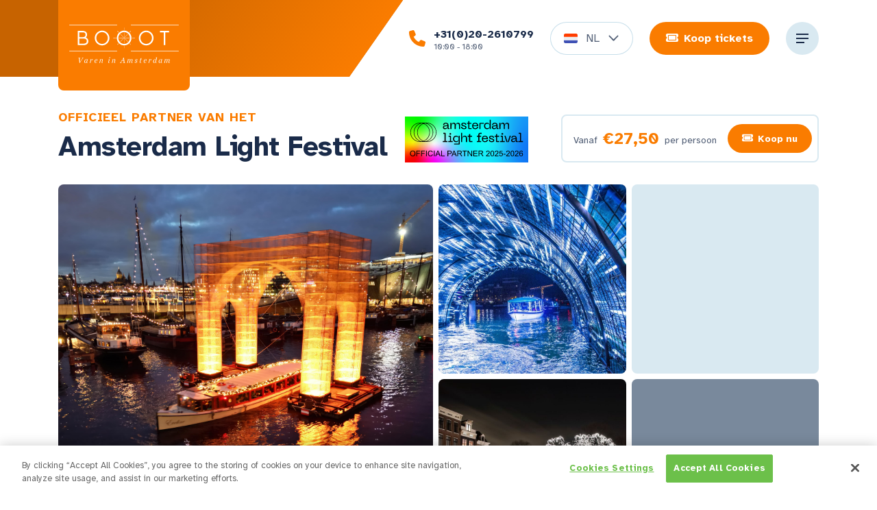

--- FILE ---
content_type: text/html; charset=UTF-8
request_url: https://booot.nl/nl/events/amsterdam-light-festival/
body_size: 16525
content:
<!DOCTYPE html>
<html lang="nl-NL">
<head>
            <!-- CookiePro Cookies Consent Notice start for flagshipamsterdam.com -->
        <script src="https://cookie-cdn.cookiepro.com/scripttemplates/otSDKStub.js"  type="text/javascript" charset="UTF-8" data-domain-script="bbac8f98-c125-4f66-bf6a-ba46d9c7ceb1" ></script>
        <script type="text/javascript">
        function OptanonWrapper() { }
        </script>
        <!-- CookiePro Cookies Consent Notice end for flagshipamsterdam.com -->
    
    <meta charset="utf-8">
    <meta http-equiv="X-UA-Compatible" content="IE=edge">

        <meta name="format-detection" content="telephone=no">

    <meta name="viewport" content="width=device-width, initial-scale=1.0">

    <!-- Chrome, Firefox OS and Opera -->
    <meta name="theme-color" content="#fa7c00">
    <!-- Windows Phone -->
    <meta name="msapplication-navbutton-color" content="#fa7c00">
    <!-- iOS Safari -->
    <meta name="apple-mobile-web-app-status-bar-style" content="#fa7c00">

            <link rel="icon" href="https://booot.nl/wp-content/themes/booot/assets/img/theme/favicon.ico">        <link rel="shortcut icon" href="https://booot.nl/wp-content/themes/booot/assets/img/theme/icon.svg" type="image/svg+xml">
        <link rel="apple-touch-icon" href="https://booot.nl/wp-content/themes/booot/assets/img/theme/apple-touch-icon.png">    
    <link rel="manifest" href="https://booot.nl/wp-content/themes/booot/manifest.json">
    <link rel="preconnect" href="https://fonts.googleapis.com">
    <link rel="preconnect" href="https://fonts.gstatic.com/" crossorigin>
    <link rel="preconnect" href="https://kit.fontawesome.com">

    <script>
        let resturl = 'https://booot.nl/nl/wp-json/';
        let mapIconPath = 'https://booot.nl/wp-content/themes/booot/assets/img/pins/pin-main.svg';
    </script>

    <script>
    let FHflow = '636755',
        FHitem = '',
        FHshortname = 'amsterdamboatexperience',
        FHref = 'booot.nl',
        FHasn = '';
</script>

    <meta name='robots' content='index, follow, max-image-preview:large, max-snippet:-1, max-video-preview:-1' />
	<style>img:is([sizes="auto" i], [sizes^="auto," i]) { contain-intrinsic-size: 3000px 1500px }</style>
	<link rel="alternate" hreflang="nl" href="https://booot.nl/nl/events/amsterdam-light-festival/" />
<link rel="alternate" hreflang="en" href="https://booot.nl/events/amsterdam-light-festival/" />
<link rel="alternate" hreflang="x-default" href="https://booot.nl/events/amsterdam-light-festival/" />
<link rel="alternate" hreflang="nl-be" href="https://booot.nl/nl/events/amsterdam-light-festival/" />
<link rel="alternate" hreflang="en-nl" href="https://booot.nl/events/amsterdam-light-festival/" />

	<!-- This site is optimized with the Yoast SEO plugin v25.9 - https://yoast.com/wordpress/plugins/seo/ -->
	<title>Amsterdam Light Festival 2025/2026 - Rederij Booot</title>
	<meta name="description" content="Bezoek het Amsterdam Light Festival op een luxe boot van Rederij Booot ✓ Lichtjes tour ✓ Kerst ✓ Rondvaart" />
	<link rel="canonical" href="https://booot.nl/nl/events/amsterdam-light-festival/" />
	<meta property="og:locale" content="nl_NL" />
	<meta property="og:type" content="article" />
	<meta property="og:title" content="Amsterdam Light Festival 2025/2026 - Rederij Booot" />
	<meta property="og:description" content="Bezoek het Amsterdam Light Festival op een luxe boot van Rederij Booot ✓ Lichtjes tour ✓ Kerst ✓ Rondvaart" />
	<meta property="og:url" content="https://booot.nl/nl/events/amsterdam-light-festival/" />
	<meta property="og:site_name" content="Booot" />
	<meta property="article:modified_time" content="2025-03-03T14:39:44+00:00" />
	<meta name="twitter:card" content="summary_large_image" />
	<meta name="twitter:label1" content="Geschatte leestijd" />
	<meta name="twitter:data1" content="9 minuten" />
	<script type="application/ld+json" class="yoast-schema-graph">{"@context":"https://schema.org","@graph":[{"@type":"WebPage","@id":"https://booot.nl/nl/events/amsterdam-light-festival/","url":"https://booot.nl/nl/events/amsterdam-light-festival/","name":"Amsterdam Light Festival 2025/2026 - Rederij Booot","isPartOf":{"@id":"https://booot.nl/#website"},"primaryImageOfPage":{"@id":"https://booot.nl/nl/events/amsterdam-light-festival/#primaryimage"},"image":{"@id":"https://booot.nl/nl/events/amsterdam-light-festival/#primaryimage"},"thumbnailUrl":"https://booot.nl/wp-content/uploads/sites/3/2022/09/DJI_0431-gigapixel-high-fidelity-v2-2x_edited-1-min-1.jpg","datePublished":"2022-09-20T11:32:36+00:00","dateModified":"2025-03-03T14:39:44+00:00","description":"Bezoek het Amsterdam Light Festival op een luxe boot van Rederij Booot ✓ Lichtjes tour ✓ Kerst ✓ Rondvaart","inLanguage":"nl-NL","potentialAction":[{"@type":"ReadAction","target":["https://booot.nl/nl/events/amsterdam-light-festival/"]}]},{"@type":"ImageObject","inLanguage":"nl-NL","@id":"https://booot.nl/nl/events/amsterdam-light-festival/#primaryimage","url":"https://booot.nl/wp-content/uploads/sites/3/2022/09/DJI_0431-gigapixel-high-fidelity-v2-2x_edited-1-min-1.jpg","contentUrl":"https://booot.nl/wp-content/uploads/sites/3/2022/09/DJI_0431-gigapixel-high-fidelity-v2-2x_edited-1-min-1.jpg","width":8064,"height":6048},{"@type":"WebSite","@id":"https://booot.nl/#website","url":"https://booot.nl/","name":"Booot","description":"Luxury Canal Cruises &amp; Boat Tours in Amsterdam","potentialAction":[{"@type":"SearchAction","target":{"@type":"EntryPoint","urlTemplate":"https://booot.nl/?s={search_term_string}"},"query-input":{"@type":"PropertyValueSpecification","valueRequired":true,"valueName":"search_term_string"}}],"inLanguage":"nl-NL"}]}</script>
	<!-- / Yoast SEO plugin. -->


<link rel='dns-prefetch' href='//kit.fontawesome.com' />
<link rel='dns-prefetch' href='//fonts.googleapis.com' />
<style id='classic-theme-styles-inline-css' type='text/css'>
/*! This file is auto-generated */
.wp-block-button__link{color:#fff;background-color:#32373c;border-radius:9999px;box-shadow:none;text-decoration:none;padding:calc(.667em + 2px) calc(1.333em + 2px);font-size:1.125em}.wp-block-file__button{background:#32373c;color:#fff;text-decoration:none}
</style>
<style id='safe-svg-svg-icon-style-inline-css' type='text/css'>
.safe-svg-cover{text-align:center}.safe-svg-cover .safe-svg-inside{display:inline-block;max-width:100%}.safe-svg-cover svg{fill:currentColor;height:100%;max-height:100%;max-width:100%;width:100%}

</style>
<style id='global-styles-inline-css' type='text/css'>
:root{--wp--preset--aspect-ratio--square: 1;--wp--preset--aspect-ratio--4-3: 4/3;--wp--preset--aspect-ratio--3-4: 3/4;--wp--preset--aspect-ratio--3-2: 3/2;--wp--preset--aspect-ratio--2-3: 2/3;--wp--preset--aspect-ratio--16-9: 16/9;--wp--preset--aspect-ratio--9-16: 9/16;--wp--preset--color--black: #000000;--wp--preset--color--cyan-bluish-gray: #abb8c3;--wp--preset--color--white: #ffffff;--wp--preset--color--pale-pink: #f78da7;--wp--preset--color--vivid-red: #cf2e2e;--wp--preset--color--luminous-vivid-orange: #ff6900;--wp--preset--color--luminous-vivid-amber: #fcb900;--wp--preset--color--light-green-cyan: #7bdcb5;--wp--preset--color--vivid-green-cyan: #00d084;--wp--preset--color--pale-cyan-blue: #8ed1fc;--wp--preset--color--vivid-cyan-blue: #0693e3;--wp--preset--color--vivid-purple: #9b51e0;--wp--preset--gradient--vivid-cyan-blue-to-vivid-purple: linear-gradient(135deg,rgba(6,147,227,1) 0%,rgb(155,81,224) 100%);--wp--preset--gradient--light-green-cyan-to-vivid-green-cyan: linear-gradient(135deg,rgb(122,220,180) 0%,rgb(0,208,130) 100%);--wp--preset--gradient--luminous-vivid-amber-to-luminous-vivid-orange: linear-gradient(135deg,rgba(252,185,0,1) 0%,rgba(255,105,0,1) 100%);--wp--preset--gradient--luminous-vivid-orange-to-vivid-red: linear-gradient(135deg,rgba(255,105,0,1) 0%,rgb(207,46,46) 100%);--wp--preset--gradient--very-light-gray-to-cyan-bluish-gray: linear-gradient(135deg,rgb(238,238,238) 0%,rgb(169,184,195) 100%);--wp--preset--gradient--cool-to-warm-spectrum: linear-gradient(135deg,rgb(74,234,220) 0%,rgb(151,120,209) 20%,rgb(207,42,186) 40%,rgb(238,44,130) 60%,rgb(251,105,98) 80%,rgb(254,248,76) 100%);--wp--preset--gradient--blush-light-purple: linear-gradient(135deg,rgb(255,206,236) 0%,rgb(152,150,240) 100%);--wp--preset--gradient--blush-bordeaux: linear-gradient(135deg,rgb(254,205,165) 0%,rgb(254,45,45) 50%,rgb(107,0,62) 100%);--wp--preset--gradient--luminous-dusk: linear-gradient(135deg,rgb(255,203,112) 0%,rgb(199,81,192) 50%,rgb(65,88,208) 100%);--wp--preset--gradient--pale-ocean: linear-gradient(135deg,rgb(255,245,203) 0%,rgb(182,227,212) 50%,rgb(51,167,181) 100%);--wp--preset--gradient--electric-grass: linear-gradient(135deg,rgb(202,248,128) 0%,rgb(113,206,126) 100%);--wp--preset--gradient--midnight: linear-gradient(135deg,rgb(2,3,129) 0%,rgb(40,116,252) 100%);--wp--preset--font-size--small: 13px;--wp--preset--font-size--medium: 20px;--wp--preset--font-size--large: 36px;--wp--preset--font-size--x-large: 42px;--wp--preset--spacing--20: 0.44rem;--wp--preset--spacing--30: 0.67rem;--wp--preset--spacing--40: 1rem;--wp--preset--spacing--50: 1.5rem;--wp--preset--spacing--60: 2.25rem;--wp--preset--spacing--70: 3.38rem;--wp--preset--spacing--80: 5.06rem;--wp--preset--shadow--natural: 6px 6px 9px rgba(0, 0, 0, 0.2);--wp--preset--shadow--deep: 12px 12px 50px rgba(0, 0, 0, 0.4);--wp--preset--shadow--sharp: 6px 6px 0px rgba(0, 0, 0, 0.2);--wp--preset--shadow--outlined: 6px 6px 0px -3px rgba(255, 255, 255, 1), 6px 6px rgba(0, 0, 0, 1);--wp--preset--shadow--crisp: 6px 6px 0px rgba(0, 0, 0, 1);}:where(.is-layout-flex){gap: 0.5em;}:where(.is-layout-grid){gap: 0.5em;}body .is-layout-flex{display: flex;}.is-layout-flex{flex-wrap: wrap;align-items: center;}.is-layout-flex > :is(*, div){margin: 0;}body .is-layout-grid{display: grid;}.is-layout-grid > :is(*, div){margin: 0;}:where(.wp-block-columns.is-layout-flex){gap: 2em;}:where(.wp-block-columns.is-layout-grid){gap: 2em;}:where(.wp-block-post-template.is-layout-flex){gap: 1.25em;}:where(.wp-block-post-template.is-layout-grid){gap: 1.25em;}.has-black-color{color: var(--wp--preset--color--black) !important;}.has-cyan-bluish-gray-color{color: var(--wp--preset--color--cyan-bluish-gray) !important;}.has-white-color{color: var(--wp--preset--color--white) !important;}.has-pale-pink-color{color: var(--wp--preset--color--pale-pink) !important;}.has-vivid-red-color{color: var(--wp--preset--color--vivid-red) !important;}.has-luminous-vivid-orange-color{color: var(--wp--preset--color--luminous-vivid-orange) !important;}.has-luminous-vivid-amber-color{color: var(--wp--preset--color--luminous-vivid-amber) !important;}.has-light-green-cyan-color{color: var(--wp--preset--color--light-green-cyan) !important;}.has-vivid-green-cyan-color{color: var(--wp--preset--color--vivid-green-cyan) !important;}.has-pale-cyan-blue-color{color: var(--wp--preset--color--pale-cyan-blue) !important;}.has-vivid-cyan-blue-color{color: var(--wp--preset--color--vivid-cyan-blue) !important;}.has-vivid-purple-color{color: var(--wp--preset--color--vivid-purple) !important;}.has-black-background-color{background-color: var(--wp--preset--color--black) !important;}.has-cyan-bluish-gray-background-color{background-color: var(--wp--preset--color--cyan-bluish-gray) !important;}.has-white-background-color{background-color: var(--wp--preset--color--white) !important;}.has-pale-pink-background-color{background-color: var(--wp--preset--color--pale-pink) !important;}.has-vivid-red-background-color{background-color: var(--wp--preset--color--vivid-red) !important;}.has-luminous-vivid-orange-background-color{background-color: var(--wp--preset--color--luminous-vivid-orange) !important;}.has-luminous-vivid-amber-background-color{background-color: var(--wp--preset--color--luminous-vivid-amber) !important;}.has-light-green-cyan-background-color{background-color: var(--wp--preset--color--light-green-cyan) !important;}.has-vivid-green-cyan-background-color{background-color: var(--wp--preset--color--vivid-green-cyan) !important;}.has-pale-cyan-blue-background-color{background-color: var(--wp--preset--color--pale-cyan-blue) !important;}.has-vivid-cyan-blue-background-color{background-color: var(--wp--preset--color--vivid-cyan-blue) !important;}.has-vivid-purple-background-color{background-color: var(--wp--preset--color--vivid-purple) !important;}.has-black-border-color{border-color: var(--wp--preset--color--black) !important;}.has-cyan-bluish-gray-border-color{border-color: var(--wp--preset--color--cyan-bluish-gray) !important;}.has-white-border-color{border-color: var(--wp--preset--color--white) !important;}.has-pale-pink-border-color{border-color: var(--wp--preset--color--pale-pink) !important;}.has-vivid-red-border-color{border-color: var(--wp--preset--color--vivid-red) !important;}.has-luminous-vivid-orange-border-color{border-color: var(--wp--preset--color--luminous-vivid-orange) !important;}.has-luminous-vivid-amber-border-color{border-color: var(--wp--preset--color--luminous-vivid-amber) !important;}.has-light-green-cyan-border-color{border-color: var(--wp--preset--color--light-green-cyan) !important;}.has-vivid-green-cyan-border-color{border-color: var(--wp--preset--color--vivid-green-cyan) !important;}.has-pale-cyan-blue-border-color{border-color: var(--wp--preset--color--pale-cyan-blue) !important;}.has-vivid-cyan-blue-border-color{border-color: var(--wp--preset--color--vivid-cyan-blue) !important;}.has-vivid-purple-border-color{border-color: var(--wp--preset--color--vivid-purple) !important;}.has-vivid-cyan-blue-to-vivid-purple-gradient-background{background: var(--wp--preset--gradient--vivid-cyan-blue-to-vivid-purple) !important;}.has-light-green-cyan-to-vivid-green-cyan-gradient-background{background: var(--wp--preset--gradient--light-green-cyan-to-vivid-green-cyan) !important;}.has-luminous-vivid-amber-to-luminous-vivid-orange-gradient-background{background: var(--wp--preset--gradient--luminous-vivid-amber-to-luminous-vivid-orange) !important;}.has-luminous-vivid-orange-to-vivid-red-gradient-background{background: var(--wp--preset--gradient--luminous-vivid-orange-to-vivid-red) !important;}.has-very-light-gray-to-cyan-bluish-gray-gradient-background{background: var(--wp--preset--gradient--very-light-gray-to-cyan-bluish-gray) !important;}.has-cool-to-warm-spectrum-gradient-background{background: var(--wp--preset--gradient--cool-to-warm-spectrum) !important;}.has-blush-light-purple-gradient-background{background: var(--wp--preset--gradient--blush-light-purple) !important;}.has-blush-bordeaux-gradient-background{background: var(--wp--preset--gradient--blush-bordeaux) !important;}.has-luminous-dusk-gradient-background{background: var(--wp--preset--gradient--luminous-dusk) !important;}.has-pale-ocean-gradient-background{background: var(--wp--preset--gradient--pale-ocean) !important;}.has-electric-grass-gradient-background{background: var(--wp--preset--gradient--electric-grass) !important;}.has-midnight-gradient-background{background: var(--wp--preset--gradient--midnight) !important;}.has-small-font-size{font-size: var(--wp--preset--font-size--small) !important;}.has-medium-font-size{font-size: var(--wp--preset--font-size--medium) !important;}.has-large-font-size{font-size: var(--wp--preset--font-size--large) !important;}.has-x-large-font-size{font-size: var(--wp--preset--font-size--x-large) !important;}
:where(.wp-block-post-template.is-layout-flex){gap: 1.25em;}:where(.wp-block-post-template.is-layout-grid){gap: 1.25em;}
:where(.wp-block-columns.is-layout-flex){gap: 2em;}:where(.wp-block-columns.is-layout-grid){gap: 2em;}
:root :where(.wp-block-pullquote){font-size: 1.5em;line-height: 1.6;}
</style>
<link rel='stylesheet' href='https://fonts.googleapis.com/css2?family=Atkinson+Hyperlegible:wght@400;700&#038;subset=latin&#038;display=swap' type='text/css' media='all' />
<link rel='stylesheet' href='https://booot.nl/wp-content/themes/flagship/assets/css/app.min.css?v=1.4.1.3' type='text/css' media='all' />
<script type="text/javascript" src="https://booot.nl/wp-content/themes/flagship/assets/js/app.min.js?v=1.3.8.5" id="dbk-js" defer="defer" data-wp-strategy="defer"></script>
<link rel='shortlink' href='https://booot.nl/nl/?p=2876' />
<meta name="generator" content="WPML ver:4.7.6 stt:37,1;" />

                <!-- Google Tag Manager -->
        <script>(function(w,d,s,l,i){w[l]=w[l]||[];w[l].push({'gtm.start':
                    new Date().getTime(),event:'gtm.js'});var f=d.getElementsByTagName(s)[0],
                j=d.createElement(s),dl=l!='dataLayer'?'&l='+l:'';j.async=true;j.src=
                'https://www.googletagmanager.com/gtm.js?id='+i+dl;f.parentNode.insertBefore(j,f);
            })(window,document,'script','dataLayer','GTM-TSZFM2G');</script>
        <!-- End Google Tag Manager -->
    
        
        </head>
<body class="wp-singular event-template-default single single-event postid-2876 wp-theme-flagship wp-child-theme-booot">

        <!-- Google Tag Manager (noscript) -->
    <noscript><iframe src="https://www.googletagmanager.com/ns.html?id=GTM-TSZFM2G" height="0" width="0" style="display:none;visibility:hidden"></iframe></noscript>
    <!-- End Google Tag Manager (noscript) -->
    
    
    <div class="page-wrapper" itemscope itemtype="https://schema.org/FAQPage">

<header class="masthead">
    <div class="masthead__inner">
        <div class="container">

            <a href="https://booot.nl/nl/" class="masthead__logo masthead__logo--booot" title="Booot" data-gtm-event="Masthead logo">
                <img src="https://booot.nl/wp-content/themes/booot/assets/img/theme/logo-booot-white.svg" alt="Booot logo" width="160" height="53">
            </a>

            <div class="masthead__color-bar"></div>

                                        <a href="tel:0031202610799" class="masthead__link masthead__phone" title="Bel overdag met Booot" data-gtm-event="Masthead phone (desktop)">
                    <div class="masthead__link-icon masthead__link-icon--large">
                        <i class="fas fa-phone"></i>
                    </div>
                    <div class="masthead__link-text">
                        <strong>+31(0)20-2610799</strong>
                                                    <small>10:00 - 18:00</small>
                                            </div>
                </a>
            
                                        <div class="masthead__languages">
                    <div class="languages">
    <div class="custom-select">
        <button type="button" class="custom-select__button" title="Verander taal">
                                                 <div class="custom-select__button-icon">
                        <img src="https://booot.nl/wp-content/themes/flagship/assets/img/flags/nl.svg" alt="Nederlands vlag" width="20" height="13" loading="lazy">
                    </div>
                    <div class="custom-select__button-label">
                                                    NL                                            </div>
                                                                     <div class="custom-select__button-icon">
                <i class="far fa-angle-down"></i>
            </div>
        </button>

        <div class="custom-select__dropdown">
                                                 <div class="custom-select__item custom-select__item--current" title="Verander taal naar Nederlands">
                        <div class="custom-select__item-inner">
                            <div class="custom-select__item-icon">
                                <img src="https://booot.nl/wp-content/themes/flagship/assets/img/flags/nl.svg" alt="Nederlands vlag" width="20" height="13" loading="lazy">
                            </div>
                            <div class="custom-select__item-label">
                                Nederlands                            </div>
                        </div>
                    </div>
                                                         
                                                                            <a href="https://booot.nl/events/amsterdam-light-festival/" class="custom-select__item" title="Verander taal naar Engels">
                        <div class="custom-select__item-inner">
                            <div class="custom-select__item-icon">
                                <img src="https://booot.nl/wp-content/themes/flagship/assets/img/flags/en.svg" alt="English vlag" width="20" height="13" loading="lazy">
                            </div>
                            <div class="custom-select__item-label">
                               English                            </div>
                        </div>
                    </a>
                                    </div>
    </div><!-- /.custom-select -->
</div><!-- /.languages -->                </div>
            
                            <a href="#calendar" class="masthead__btn btn btn--dont-expand btn--primary" title="Koop direct tickets voor dit evenement" data-gtm-event="Masthead CTA" rel="nofollow">
                    <i class="icon-left fas fa-ticket"></i>Koop tickets                </a>
            
                            <a href="tel:0031202610799" class="masthead__icon-btn masthead__phone-mobile" title="Bel overdag met Booot" data-gtm-event="Masthead phone (mobile)">
                    <i class="fas fa-phone-alt"></i>
                </a>
            
            <button type="button" id="toggle-menu" class="masthead__icon-btn masthead__menu-toggle" title="Menu openen/sluiten">
                <div class="hamburger">
                    <span></span>
                    <span></span>
                    <span></span>
                </div><!-- /.hamburger -->
            </button>

        </div>
    </div>
</header><!-- /.masthead -->

            
                    <section class="section section--gallery section--small-margin-top nomargin-bottom">
            <div class="section__inner">
                <div class="container">

                                        <div class="sidebar-layout sidebar-layout--dont-break single-event-title nomargin hidden-xs">
                        <div class="sidebar-layout__content">
                            <div class="section-title section-title--small-margin section-title--flex">
                                <div class="section-title__content">
                                                                            <p class="pretitle">
                                            Officieel partner van het                                        </p>
                                    
                                                                            <h1 class="title">
                                            Amsterdam Light Festival                                        </h1>
                                                                    </div>

                                                                    <div class="section-title__aside">
                                        <a href="https://amsterdamlightfestival.com" title="Official partner of Amsterdam Light Festival 2025-2026" target="_blank">
                                            <img src="https://booot.nl/wp-content/themes/flagship/assets/img/theme/logo-alf-partner-2025-2026.svg" alt="Official partner of Amsterdam Light Festival 2025-2026" class="img-responsive" width="180" height="68" loading="lazy">
                                        </a>
                                    </div>
                                                            </div><!-- /.section-title -->
                        </div>

                                                    <div class="sidebar-layout__sidebar">
                                    <div class="single-event-price-box">
        
        <div class="single-event-price-box__inner">
            <div class="single-event-price-box__content">
                                    <div class="single-event-price-box__prefix">
                        Vanaf                                            </div>
                
                <div class="single-event-price-box__price">
                                            &euro;27,50                                    </div>

                                    <div class="single-event-price-box__affix">
                        per persoon                    </div>
                            </div>

                            <div class="single-event-price-box__button">
                    <button class="btn btn--small btn--primary fh-open" title="Koop direct tickets voor dit evenement" data-flow-id="636755" data-item-id="" data-account="amsterdamboatexperience">
                        <i class="icon-left fas fa-ticket"></i>Koop nu                    </button>
                </div>
                    </div>
    </div><!-- /.single-event-price -->
                            </div>
                                            </div><!-- /.sidebar-layout -->

                            <div class="image-gallery">
        <div class="image-gallery__grid">
                            <a class="image-gallery__item" data-toggle="dbk-lightbox" data-images="[3856,3064,3330,2971,2979,3336,2974,3334,3338,3332,3340]" data-slide-to="1" rel="nofollow">
                    <img width="1200" height="900" src="https://booot.nl/wp-content/uploads/sites/3/2022/09/DJI_0431-gigapixel-high-fidelity-v2-2x_edited-1-min-1.jpg" class="attachment-gallery-large size-gallery-large" alt="" decoding="async" fetchpriority="high" srcset="https://booot.nl/wp-content/uploads/sites/3/2022/09/DJI_0431-gigapixel-high-fidelity-v2-2x_edited-1-min-1.jpg 8064w, https://booot.nl/wp-content/uploads/sites/3/2022/09/DJI_0431-gigapixel-high-fidelity-v2-2x_edited-1-min-1-300x225.jpg 300w, https://booot.nl/wp-content/uploads/sites/3/2022/09/DJI_0431-gigapixel-high-fidelity-v2-2x_edited-1-min-1-1024x768.jpg 1024w, https://booot.nl/wp-content/uploads/sites/3/2022/09/DJI_0431-gigapixel-high-fidelity-v2-2x_edited-1-min-1-768x576.jpg 768w, https://booot.nl/wp-content/uploads/sites/3/2022/09/DJI_0431-gigapixel-high-fidelity-v2-2x_edited-1-min-1-400x300.jpg 400w, https://booot.nl/wp-content/uploads/sites/3/2022/09/DJI_0431-gigapixel-high-fidelity-v2-2x_edited-1-min-1-600x450.jpg 600w" sizes="(max-width: 1200px) 100vw, 1200px" />                </a>
            
                                                                                    <a class="image-gallery__item" data-toggle="dbk-lightbox" data-images="[3856,3064,3330,2971,2979,3336,2974,3334,3338,3332,3340]" data-slide-to="2" rel="nofollow">
                        <img width="800" height="800" src="https://booot.nl/wp-content/uploads/sites/3/2022/09/abe-alf-geshopt-2-800x800.jpg" class="attachment-gallery-small size-gallery-small" alt="" loading="lazy" decoding="async" srcset="https://booot.nl/wp-content/uploads/sites/3/2022/09/abe-alf-geshopt-2-800x800.jpg 800w, https://booot.nl/wp-content/uploads/sites/3/2022/09/abe-alf-geshopt-2-150x150.jpg 150w" sizes="auto, (max-width: 800px) 100vw, 800px" />                                            </a>
                                                                            <a class="image-gallery__item" data-toggle="dbk-lightbox" data-images="[3856,3064,3330,2971,2979,3336,2974,3334,3338,3332,3340]" data-slide-to="3" rel="nofollow">
                        <img width="800" height="800" src="https://booot.nl/wp-content/uploads/sites/3/2022/09/Mayonne.alf-website-800x800.jpg" class="attachment-gallery-small size-gallery-small" alt="" loading="lazy" decoding="async" srcset="https://booot.nl/wp-content/uploads/sites/3/2022/09/Mayonne.alf-website-800x800.jpg 800w, https://booot.nl/wp-content/uploads/sites/3/2022/09/Mayonne.alf-website-150x150.jpg 150w" sizes="auto, (max-width: 800px) 100vw, 800px" />                                            </a>
                                                                            <a class="image-gallery__item" data-toggle="dbk-lightbox" data-images="[3856,3064,3330,2971,2979,3336,2974,3334,3338,3332,3340]" data-slide-to="4" rel="nofollow">
                        <img width="800" height="800" src="https://booot.nl/wp-content/uploads/sites/3/2022/09/ALf-Agatha-Small-800x800.jpg" class="attachment-gallery-small size-gallery-small" alt="Amsterdam Light Festival" loading="lazy" decoding="async" srcset="https://booot.nl/wp-content/uploads/sites/3/2022/09/ALf-Agatha-Small-800x800.jpg 800w, https://booot.nl/wp-content/uploads/sites/3/2022/09/ALf-Agatha-Small-150x150.jpg 150w" sizes="auto, (max-width: 800px) 100vw, 800px" />                                            </a>
                                                                            <a class="image-gallery__item" data-toggle="dbk-lightbox" data-images="[3856,3064,3330,2971,2979,3336,2974,3334,3338,3332,3340]" data-slide-to="5" rel="nofollow">
                        <img width="800" height="800" src="https://booot.nl/wp-content/uploads/sites/3/2022/09/1.26-Amsterdam-Janet-Echelman-Copyright-Janus-van-den-Eijnden-800x800.jpg" class="attachment-gallery-small size-gallery-small" alt="Amsterdam Light Festival" loading="lazy" decoding="async" srcset="https://booot.nl/wp-content/uploads/sites/3/2022/09/1.26-Amsterdam-Janet-Echelman-Copyright-Janus-van-den-Eijnden-800x800.jpg 800w, https://booot.nl/wp-content/uploads/sites/3/2022/09/1.26-Amsterdam-Janet-Echelman-Copyright-Janus-van-den-Eijnden-150x150.jpg 150w" sizes="auto, (max-width: 800px) 100vw, 800px" />                                                    <div class="image-gallery__overlay">
                                <span class="image-gallery__overlay-text">
                                    +6                                </span>
                            </div>
                                            </a>
                                                                            </div>

        <div class="image-gallery__mobile-count">
            <i class="icon-left fas fa-image"></i>
            11        </div>

        <div class="image-gallery__slider">
                            <div class="slide">
                    <div class="slide__image">
                        <img width="1200" height="900" src="https://booot.nl/wp-content/uploads/sites/3/2022/09/DJI_0431-gigapixel-high-fidelity-v2-2x_edited-1-min-1.jpg" class="attachment-gallery-large size-gallery-large" alt="" decoding="async" fetchpriority="high" srcset="https://booot.nl/wp-content/uploads/sites/3/2022/09/DJI_0431-gigapixel-high-fidelity-v2-2x_edited-1-min-1.jpg 8064w, https://booot.nl/wp-content/uploads/sites/3/2022/09/DJI_0431-gigapixel-high-fidelity-v2-2x_edited-1-min-1-300x225.jpg 300w, https://booot.nl/wp-content/uploads/sites/3/2022/09/DJI_0431-gigapixel-high-fidelity-v2-2x_edited-1-min-1-1024x768.jpg 1024w, https://booot.nl/wp-content/uploads/sites/3/2022/09/DJI_0431-gigapixel-high-fidelity-v2-2x_edited-1-min-1-768x576.jpg 768w, https://booot.nl/wp-content/uploads/sites/3/2022/09/DJI_0431-gigapixel-high-fidelity-v2-2x_edited-1-min-1-400x300.jpg 400w, https://booot.nl/wp-content/uploads/sites/3/2022/09/DJI_0431-gigapixel-high-fidelity-v2-2x_edited-1-min-1-600x450.jpg 600w" sizes="(max-width: 1200px) 100vw, 1200px" />                    </div>
                </div>
            
                                                <div class="slide">
                        <div class="slide__image">
                            <img width="800" height="800" src="https://booot.nl/wp-content/uploads/sites/3/2022/09/abe-alf-geshopt-2-800x800.jpg" class="attachment-gallery-small size-gallery-small" alt="" loading="lazy" decoding="async" srcset="https://booot.nl/wp-content/uploads/sites/3/2022/09/abe-alf-geshopt-2-800x800.jpg 800w, https://booot.nl/wp-content/uploads/sites/3/2022/09/abe-alf-geshopt-2-150x150.jpg 150w" sizes="auto, (max-width: 800px) 100vw, 800px" />                        </div>
                    </div>
                                    <div class="slide">
                        <div class="slide__image">
                            <img width="800" height="800" src="https://booot.nl/wp-content/uploads/sites/3/2022/09/Mayonne.alf-website-800x800.jpg" class="attachment-gallery-small size-gallery-small" alt="" loading="lazy" decoding="async" srcset="https://booot.nl/wp-content/uploads/sites/3/2022/09/Mayonne.alf-website-800x800.jpg 800w, https://booot.nl/wp-content/uploads/sites/3/2022/09/Mayonne.alf-website-150x150.jpg 150w" sizes="auto, (max-width: 800px) 100vw, 800px" />                        </div>
                    </div>
                                    <div class="slide">
                        <div class="slide__image">
                            <img width="800" height="800" src="https://booot.nl/wp-content/uploads/sites/3/2022/09/ALf-Agatha-Small-800x800.jpg" class="attachment-gallery-small size-gallery-small" alt="Amsterdam Light Festival" loading="lazy" decoding="async" srcset="https://booot.nl/wp-content/uploads/sites/3/2022/09/ALf-Agatha-Small-800x800.jpg 800w, https://booot.nl/wp-content/uploads/sites/3/2022/09/ALf-Agatha-Small-150x150.jpg 150w" sizes="auto, (max-width: 800px) 100vw, 800px" />                        </div>
                    </div>
                                    <div class="slide">
                        <div class="slide__image">
                            <img width="800" height="800" src="https://booot.nl/wp-content/uploads/sites/3/2022/09/1.26-Amsterdam-Janet-Echelman-Copyright-Janus-van-den-Eijnden-800x800.jpg" class="attachment-gallery-small size-gallery-small" alt="Amsterdam Light Festival" loading="lazy" decoding="async" srcset="https://booot.nl/wp-content/uploads/sites/3/2022/09/1.26-Amsterdam-Janet-Echelman-Copyright-Janus-van-den-Eijnden-800x800.jpg 800w, https://booot.nl/wp-content/uploads/sites/3/2022/09/1.26-Amsterdam-Janet-Echelman-Copyright-Janus-van-den-Eijnden-150x150.jpg 150w" sizes="auto, (max-width: 800px) 100vw, 800px" />                        </div>
                    </div>
                                    <div class="slide">
                        <div class="slide__image">
                            <img width="1" height="1" src="https://booot.nl/wp-content/uploads/sites/3/2022/09/ALF-17-website-scaled.jpg" class="attachment-gallery-small size-gallery-small" alt="" loading="lazy" decoding="async" />                        </div>
                    </div>
                                    <div class="slide">
                        <div class="slide__image">
                            <img width="800" height="523" src="https://booot.nl/wp-content/uploads/sites/3/2022/09/mooi.jpg" class="attachment-gallery-small size-gallery-small" alt="Amsterdam Light Festival" loading="lazy" decoding="async" srcset="https://booot.nl/wp-content/uploads/sites/3/2022/09/mooi.jpg 800w, https://booot.nl/wp-content/uploads/sites/3/2022/09/mooi-300x196.jpg 300w, https://booot.nl/wp-content/uploads/sites/3/2022/09/mooi-768x502.jpg 768w, https://booot.nl/wp-content/uploads/sites/3/2022/09/mooi-400x262.jpg 400w" sizes="auto, (max-width: 800px) 100vw, 800px" />                        </div>
                    </div>
                                    <div class="slide">
                        <div class="slide__image">
                            <img width="800" height="800" src="https://booot.nl/wp-content/uploads/sites/3/2022/09/ALF-16-800x800.jpg" class="attachment-gallery-small size-gallery-small" alt="" loading="lazy" decoding="async" srcset="https://booot.nl/wp-content/uploads/sites/3/2022/09/ALF-16-800x800.jpg 800w, https://booot.nl/wp-content/uploads/sites/3/2022/09/ALF-16-150x150.jpg 150w" sizes="auto, (max-width: 800px) 100vw, 800px" />                        </div>
                    </div>
                                    <div class="slide">
                        <div class="slide__image">
                            <img width="800" height="800" src="https://booot.nl/wp-content/uploads/sites/3/2022/09/xBloomlight_VOUW_ArtistImpression-min-800x800.png.pagespeed.ic_.KTX9GuEIl4-800x800.jpg" class="attachment-gallery-small size-gallery-small" alt="" loading="lazy" decoding="async" srcset="https://booot.nl/wp-content/uploads/sites/3/2022/09/xBloomlight_VOUW_ArtistImpression-min-800x800.png.pagespeed.ic_.KTX9GuEIl4.jpg 800w, https://booot.nl/wp-content/uploads/sites/3/2022/09/xBloomlight_VOUW_ArtistImpression-min-800x800.png.pagespeed.ic_.KTX9GuEIl4-300x300.jpg 300w, https://booot.nl/wp-content/uploads/sites/3/2022/09/xBloomlight_VOUW_ArtistImpression-min-800x800.png.pagespeed.ic_.KTX9GuEIl4-150x150.jpg 150w, https://booot.nl/wp-content/uploads/sites/3/2022/09/xBloomlight_VOUW_ArtistImpression-min-800x800.png.pagespeed.ic_.KTX9GuEIl4-768x768.jpg 768w, https://booot.nl/wp-content/uploads/sites/3/2022/09/xBloomlight_VOUW_ArtistImpression-min-800x800.png.pagespeed.ic_.KTX9GuEIl4-400x400.jpg 400w" sizes="auto, (max-width: 800px) 100vw, 800px" />                        </div>
                    </div>
                                    <div class="slide">
                        <div class="slide__image">
                            <img width="1" height="1" src="https://booot.nl/wp-content/uploads/sites/3/2022/09/ALF-2-website-scaled.jpg" class="attachment-gallery-small size-gallery-small" alt="" loading="lazy" decoding="async" />                        </div>
                    </div>
                                    <div class="slide">
                        <div class="slide__image">
                            <img width="658" height="494" src="https://booot.nl/wp-content/uploads/sites/3/2022/09/mokumboat-amsterdam-boat-rental-SpinmeaYarn-Art-Impression-Amsterdam-Light-Festival-Mokumboot.jpg" class="attachment-gallery-small size-gallery-small" alt="" loading="lazy" decoding="async" srcset="https://booot.nl/wp-content/uploads/sites/3/2022/09/mokumboat-amsterdam-boat-rental-SpinmeaYarn-Art-Impression-Amsterdam-Light-Festival-Mokumboot.jpg 658w, https://booot.nl/wp-content/uploads/sites/3/2022/09/mokumboat-amsterdam-boat-rental-SpinmeaYarn-Art-Impression-Amsterdam-Light-Festival-Mokumboot-300x225.jpg 300w, https://booot.nl/wp-content/uploads/sites/3/2022/09/mokumboat-amsterdam-boat-rental-SpinmeaYarn-Art-Impression-Amsterdam-Light-Festival-Mokumboot-400x300.jpg 400w" sizes="auto, (max-width: 658px) 100vw, 658px" />                        </div>
                    </div>
                                    </div>
    </div><!-- /.image-gallery -->

                </div><!-- /.container -->
            </div>
        </section><!-- /.section-gallery -->
    
    <section class="section section--content section--small-margin-top">
    <div class="section__inner">
        <div class="container">
            <div class="sidebar-layout">
                <div class="sidebar-layout__content">
                    <div class="section-title section-title--small-margin section-title--flex">
                        <div class="section-title__content">
                            <p class="pretitle">
                                Officieel partner van het                            </p>

                                                                                        <h2 class="title">
                                    Amsterdam Light Festival                                </h2>
                                                    </div>

                                                    <div class="section-title__aside">
                                <a href="https://amsterdamlightfestival.com" title="Official partner of Amsterdam Light Festival 2025-2026" target="_blank">
                                    <img src="https://booot.nl/wp-content/themes/flagship/assets/img/theme/logo-alf-partner-2025-2026.svg" alt="Official partner of Amsterdam Light Festival 2025-2026" class="img-responsive" width="180" height="68" loading="lazy">
                                </a>
                            </div>
                                            </div><!-- /.section-title -->

                        <div class="single-event-price">
                    <span class="single-event-price__prefix">
                Vanaf            </span>
        
        
                    <span class="single-event-price__text">
                &euro;27,50            </span>
        
        
                    <span class="single-event-price__affix">
                per persoon            </span>
            </div><!-- /.single-event-price -->

                    
                                                                                        <div class="notification">
                            <i class="icon-left far fa-calendar-alt"></i>
                                                                                                                                                                                                        Amsterdam Light Festival is al begonnen en duurt nog 4 dagen!                                                                                                                        </div><!-- /.notification -->
                    
                                                                <div class="content narrow centered read-more">
                            <div class="read-more__container" data-read-more-height="300">
                                                                    <p class="intro">
                                        Dankzij het Amsterdam Light Festival behoren de donkere wintermaanden tot het verleden. Elk jaar toveren kunstenaars Amsterdam om tot een ware lichtstad. Amsterdam Boat Experience biedt van 27-11-2025 t/m 18-01-2026 een speciale vaarroute aan om het lichtspektakel vanaf het water te bewonderen.                                     </p>
                                
                                <p>Tijdens de 14e editie neemt het Amsterdam Light Festival bezoekers mee naar de wereld van de verbeelding, met als thema Nalatenschap. Laat je verrassen door de ruim 25+ lichtkunstwerken die speciaal voor het lichtfestival zijn ontworpen door (inter)nationale kunstenaars. Het lichtfestival is een belevenis voor alle leeftijden, dus iedereen kan ervan genieten. Of je nu komt met je familie, een groep vrienden, of romantisch met je date, beleef het Amsterdam Light Festival vanaf het water op een luxe, semi-overdekte boot van Rederij Booot. Kom aan boord op een van onze groepsboten, of huur een privé boot. Boek jouw tickets via de kalender!</p>
<ul>
<li>Losse tickets al vanaf <strong>€ 27,50</strong>;</li>
<li>Unieke ervaring door de Amsterdamse grachten.</li>
<li>Inclusief ervaren schipper en host;</li>
<li>Live verslag over de lichtkunstwerken en het Amsterdam Light Festival;</li>
<li>Dagelijkse vertrektijden tussen 17:00 en 22:00 uur;</li>
</ul>
                            </div>

                            <div class="read-more__toggle-container">
    <span class="read-more__line"></span>

    <button type="button" class="read-more__toggle btn btn--dont-expand btn--small btn--outline btn--default" title="Lees meer">
        <span class="read-more__toggle-icon read-more__toggle-icon--untoggled">
            <i class="fas fa-sm fa-plus"></i>
        </span>

        <span class="read-more__toggle-icon read-more__toggle-icon--toggled">
            <i class="fas fa-sm fa-minus"></i>
        </span>

        <span class="read-more__toggle-text read-more__toggle-text--untoggled">
            Lees meer        </span>

        <span class="read-more__toggle-text read-more__toggle-text--toggled">
            Lees minder        </span>
    </button>

    <span class="read-more__line"></span>
</div><!-- /.read-more -->
                        </div><!-- /.content -->
                                    </div>

                                <div id="calendar" class="sidebar-layout__sidebar">
                    <div class="sidebar-layout__sticky">

                        <div class="widgets">
                                                                                                <div class="widget">
                                        <h3 class="widget__title">
                                            Koop nu je tickets voor Amsterdam Light Festival!                                        </h3>

                                        <script src="https://fareharbor.com/embeds/script/calendar/amsterdamboatexperience/?fallback=simple&language=nl&flow=636755"></script>
                                                                                                                    </div>
                                                            
                            <div class="widget widget--padding widget--bg-grey">
                                <h3 class="widget__title">
                                    Waarom een cruise boeken bij Booot?                                </h3>

                                                                                                    <div class="content margin margin--medium">
                                        <ul class="icon-list">
                                                                                            <li>
                                                    <i class="fas fa-thumbs-up"></i>
                                                    Gratis verzetten                                                </li>
                                                                                            <li>
                                                    <i class="fas fa-anchor"></i>
                                                    Persoonlijke rondvaart                                                </li>
                                                                                            <li>
                                                    <i class="fas fa-heart"></i>
                                                    Hartverwarmende service                                                </li>
                                                                                        <li>
                                                <i class="fas fa-trophy"></i>
                                                Tripadvisor’s #1 beste rondvaart ter wereld!                                            </li>
                                        </ul>
                                    </div><!-- /.content -->
                                
                                                            </div><!-- /.widget -->
                        </div><!-- /.widgets -->
                    </div>
                </div>
            </div><!-- /.sidebar-layout -->
        </div><!-- /.container -->
    </div>
</section><!-- /.section-content -->

    <section class="section section--divider section--small-margin">
            <hr class="nomargin">
    </section><!-- /.section-content -->
        <section class="section section--video section--padding section--waves section--waves-prim-light">
                    <div class="section__background section__background--prim-light"></div>
        
        <div class="section__inner">
            <div class="container">

                                <div class="video-block">
                                            <div class="video-block__content">
                                                            <div class="section-title section-title--small-margin">
                                                                            <p class="pretitle">
                                            Rederij Booot                                         </p>
                                    
                                                                                                                        <h2 class="title">
                                                Amsterdam Light Festival 2025/2026                                            </h2>
                                                                            
                                                                    </div><!-- /.section-title -->
                            
                                                            <div class="content">
                                    <div class="flex-shrink-0 flex flex-col relative items-end">
<div>
<div class="pt-0">
<div class="gizmo-bot-avatar flex h-8 w-8 items-center justify-center overflow-hidden rounded-full">
<div class="relative p-1 rounded-sm flex items-center justify-center bg-token-main-surface-primary text-token-text-primary h-8 w-8">Beleef de magie van het Amsterdam Light Festival vanaf onze sfeervolle rondvaartboot! Vaar door de verlichte grachten en bewonder de prachtige kunstwerken die de stad transformeren. Geniet van een onvergetelijke avond vol kunst, geschiedenis en betoverende uitzichten.</div>
</div>
</div>
</div>
</div>
                                </div>
                            
                            <div class="btns hidden-xs">
                                <div class="btns__inner">
                                    <button type="button" class="btn btn--secondary btn--play-video" title="Video afspelen" data-video-id="amsterdam-light-festival-2025-2026" data-gtm-event="Play video - Amsterdam Light Festival 2025/2026">
                                        <i class="icon-left fas fa-play"></i>Video afspelen                                    </button>
                                </div>
                            </div><!-- /.btns -->

                        </div>
                    
                    <div class="video-block__video">
                        <div class="fancy-video fancy-video--youtube" data-video-id="amsterdam-light-festival-2025-2026"
                              data-media-id="BctIh_4wdFI"                             >
                            <div class="fancy-video__placeholder">
                                <img width="1280" height="720" src="https://booot.nl/wp-content/uploads/sites/3/2022/09/ALF-HEADSHOT-min-1280x720.jpg" class="fancy-video__thumbnail" alt="amsterdam light festival" loading="lazy" decoding="async" srcset="https://booot.nl/wp-content/uploads/sites/3/2022/09/ALF-HEADSHOT-min-1280x720.jpg 1280w, https://booot.nl/wp-content/uploads/sites/3/2022/09/ALF-HEADSHOT-min-800x450.jpg 800w, https://booot.nl/wp-content/uploads/sites/3/2022/09/ALF-HEADSHOT-min-1024x576.jpg 1024w" sizes="auto, (max-width: 1280px) 100vw, 1280px" />
                                                                    <h3 class="fancy-video__title">
                                        <i class="icon-left fas fa-film-alt"></i>
                                        Amsterdam Light Festival 2025/2026                                    </h3>
                                
                                                            </div>

                            <button type="button" class="fancy-video__play" title="Video afspelen" data-gtm-event="Play video - Amsterdam Light Festival 2025/2026">
                                <i class="fas fa-play"></i>
                            </button>
                        </div><!-- /.fancy-video -->
                    </div>
                </div><!-- /.video-block -->
            </div><!-- /.container -->
        </div>
    </section><!-- /.section-video -->
        <section class="section section--content-image-blocks">
        
        <div class="section__inner">
            <div class="container">
                <div class="content-image-blocks">
                            <div class="block">
        <div class="block__visual block__visual--align-start">
                            <img width="1024" height="684" src="https://booot.nl/wp-content/uploads/sites/3/2022/09/ALf-Agatha-Small-1024x684.jpg" class="attachment-content-image-block size-content-image-block" alt="amsterdam light festival" loading="lazy" decoding="async" srcset="https://booot.nl/wp-content/uploads/sites/3/2022/09/ALf-Agatha-Small-1024x684.jpg 1024w, https://booot.nl/wp-content/uploads/sites/3/2022/09/ALf-Agatha-Small-300x200.jpg 300w, https://booot.nl/wp-content/uploads/sites/3/2022/09/ALf-Agatha-Small-768x513.jpg 768w, https://booot.nl/wp-content/uploads/sites/3/2022/09/ALf-Agatha-Small-1536x1026.jpg 1536w, https://booot.nl/wp-content/uploads/sites/3/2022/09/ALf-Agatha-Small-400x267.jpg 400w, https://booot.nl/wp-content/uploads/sites/3/2022/09/ALf-Agatha-Small.jpg 1911w" sizes="auto, (max-width: 1024px) 100vw, 1024px" />            
                    </div>

        <div class="block__content">
            
                            <div class="content">
                    <h2>Amsterdam Light Festival route</h2>
<p>Als officieel partner van het Amsterdam Light Festival, varen wij al jaren mee met onze luxe sloepen en salonboten. Op een (semi)overdekte boot van Amsterdam Boat Experience zit je comfortabel en word je langs de mooiste route gevaren door onze ervaren, lokale schipper. Tijdens de 14e editie van ALF, kom je langs alle lichtkunstwerken die ontworpen zijn door (inter)nationale kunstenaars. De rondvaart start op de <a href="https://www.google.com/maps/place/Oosterdokskade+8,+1011+AE+Amsterdam/data=!4m2!3m1!1s0x47c609baeb992147:0xd0d139add6225672?sa=X&amp;ved=2ahUKEwjF0f7th_n6AhUk7rsIHfl8BYYQ8gF6BAgZEAE" target="_blank" rel="noopener">Oosterdokskade 8</a>, vlakbij het Centraal Station. Van deze locatie varen we rond het NEMO Science Museum om richting de Plantage, waar je al enkele betoverende lichtkunstwerken bent tegengekomen. Vanaf de Plantage varen we de kant op van het prestigieuze Amstel Hotel én de beroemdste brug van Amsterdam, de Magere Brug. We sluiten de rondvaart af door de Amsterdamse grachten waarna wij je afzetten bij de opstapplaats. De gehele rondvaart duurt ongeveer 75 minuten.</p>
                </div><!-- /.content -->
            
                            <div class="btns nomargin-bottom">
                    <div class="btns__inner">
                                                                                                                <a href="#calendar" class="btn btn--primary" title="Koop nu tickets">
                                    Koop nu tickets                                </a>
                                                                        </div>
                </div><!-- /.btns -->
                    </div>
    </div>
        <div class="block block--reversed">
        <div class="block__visual block__visual--align-start">
                            <img width="800" height="523" src="https://booot.nl/wp-content/uploads/sites/3/2022/09/mooi.jpg" class="attachment-content-image-block size-content-image-block" alt="amsterdam light festival" loading="lazy" decoding="async" srcset="https://booot.nl/wp-content/uploads/sites/3/2022/09/mooi.jpg 800w, https://booot.nl/wp-content/uploads/sites/3/2022/09/mooi-300x196.jpg 300w, https://booot.nl/wp-content/uploads/sites/3/2022/09/mooi-768x502.jpg 768w, https://booot.nl/wp-content/uploads/sites/3/2022/09/mooi-400x262.jpg 400w" sizes="auto, (max-width: 800px) 100vw, 800px" />            
                    </div>

        <div class="block__content">
            
                            <div class="content">
                    <h2>Amsterdam Light Festival 2024</h2>
<p>Het light festival Amsterdam 2025/2026 vindt plaats van 27 november 2025 tot en met 18 januari 2026. De lichtjes branden dagelijks tussen 17:00 en 23:00 uur. Let op: op oudejaarsavond varen wij alleen tijdens de eerste twee tijdsloten, dus houd hier rekening mee. Al onze vaarten vertrekken vanaf de Oosterdokskade 8, vlakbij het Centraal Station. Wij varen dagelijks op meerdere vertrektijden tussen 17:00 en 22:00 uur. Kies het tijdslot wat het best op jouw wensen aansluit en geniet van het mooiste lichtspektakel van het jaar!</p>
                </div><!-- /.content -->
            
                            <div class="btns nomargin-bottom">
                    <div class="btns__inner">
                                                                                                                <a href="#calendar" class="btn btn--primary" title="Koop nu tickets">
                                    Koop nu tickets                                </a>
                                                                        </div>
                </div><!-- /.btns -->
                    </div>
    </div>
        <div class="block">
        <div class="block__visual block__visual--align-start">
                            <img width="1024" height="682" src="https://booot.nl/wp-content/uploads/sites/3/2022/09/1.26-Amsterdam-Janet-Echelman-Copyright-Janus-van-den-Eijnden-1024x682.jpg" class="attachment-content-image-block size-content-image-block" alt="amsterdam light festival" loading="lazy" decoding="async" srcset="https://booot.nl/wp-content/uploads/sites/3/2022/09/1.26-Amsterdam-Janet-Echelman-Copyright-Janus-van-den-Eijnden-1024x682.jpg 1024w, https://booot.nl/wp-content/uploads/sites/3/2022/09/1.26-Amsterdam-Janet-Echelman-Copyright-Janus-van-den-Eijnden-300x200.jpg 300w, https://booot.nl/wp-content/uploads/sites/3/2022/09/1.26-Amsterdam-Janet-Echelman-Copyright-Janus-van-den-Eijnden-768x512.jpg 768w, https://booot.nl/wp-content/uploads/sites/3/2022/09/1.26-Amsterdam-Janet-Echelman-Copyright-Janus-van-den-Eijnden-1536x1024.jpg 1536w, https://booot.nl/wp-content/uploads/sites/3/2022/09/1.26-Amsterdam-Janet-Echelman-Copyright-Janus-van-den-Eijnden-400x267.jpg 400w, https://booot.nl/wp-content/uploads/sites/3/2022/09/1.26-Amsterdam-Janet-Echelman-Copyright-Janus-van-den-Eijnden.jpg 1685w" sizes="auto, (max-width: 1024px) 100vw, 1024px" />            
                    </div>

        <div class="block__content">
            
                            <div class="content">
                    <h2>Amsterdam Light Festival rondvaart</h2>
<p>Amsterdam Boat Experience neemt jou mee op een betoverende rondvaart tijdens de 11e editie van het <a href="https://amsterdamlightfestival.com/nl" target="_blank" rel="noopener">ALF</a>, met als thema <a href="https://amsterdamlightfestival.com/nl/editie-14">Nalatenschap</a>. Onze rondvaarten zijn in diverse vormen te boeken. Maak een keuze uit de volgende:</p>
<ul>
<li>Los ticket exclusief drank &#8211; € 27,50</li>
<li>Los ticket inclusief drank &#8211; € 37,50</li>
<li>Los ticket kinderen &#8211; € 17,50</li>
</ul>


                </div><!-- /.content -->
            
                            <div class="btns nomargin-bottom">
                    <div class="btns__inner">
                                                                                                                <a href="#calendar" class="btn btn--primary" title="Koop nu tickets">
                                    Koop nu tickets                                </a>
                                                                        </div>
                </div><!-- /.btns -->
                    </div>
    </div>
        <div class="block block--reversed">
        <div class="block__visual block__visual--align-start">
                            <img width="1024" height="529" src="https://booot.nl/wp-content/uploads/sites/3/2022/09/ef1d74a2-e23e-4889-aeb7-7955bf4f78b9-1024x529.jpeg" class="attachment-content-image-block size-content-image-block" alt="amsterdam light festival" loading="lazy" decoding="async" srcset="https://booot.nl/wp-content/uploads/sites/3/2022/09/ef1d74a2-e23e-4889-aeb7-7955bf4f78b9-1024x529.jpeg 1024w, https://booot.nl/wp-content/uploads/sites/3/2022/09/ef1d74a2-e23e-4889-aeb7-7955bf4f78b9-300x155.jpeg 300w, https://booot.nl/wp-content/uploads/sites/3/2022/09/ef1d74a2-e23e-4889-aeb7-7955bf4f78b9-768x397.jpeg 768w, https://booot.nl/wp-content/uploads/sites/3/2022/09/ef1d74a2-e23e-4889-aeb7-7955bf4f78b9-1536x794.jpeg 1536w, https://booot.nl/wp-content/uploads/sites/3/2022/09/ef1d74a2-e23e-4889-aeb7-7955bf4f78b9-400x207.jpeg 400w, https://booot.nl/wp-content/uploads/sites/3/2022/09/ef1d74a2-e23e-4889-aeb7-7955bf4f78b9.jpeg 1600w" sizes="auto, (max-width: 1024px) 100vw, 1024px" />            
                    </div>

        <div class="block__content">
            
                            <div class="content">
                    <h2>Aanvullende informatie</h2>
<ul>
<li>De rondvaart tijdens het light festival duurt ongeveer 75 minuten;</li>
<li>De mogelijkheid tot compleet verzorgde privé boot voor groepen, inclusief drank;</li>
<li>Losse tickets inclusief of exclusief drank;</li>
<li>Ervaren schipper aan boord;</li>
<li>Onze host voorziet je van een uitgebreide uitleg over de kunstwerken.</li>
</ul>
                </div><!-- /.content -->
            
                            <div class="btns nomargin-bottom">
                    <div class="btns__inner">
                                                                                                                <a href="#calendar" class="btn btn--primary" title="Boek nu tickets">
                                    Boek nu tickets                                </a>
                                                                        </div>
                </div><!-- /.btns -->
                    </div>
    </div>
                </div><!-- /.content-image-blocks -->
            </div><!-- /.container -->
        </div>
    </section><!-- /.section-content-image-blocks -->
<section class="section section--divider section--small-margin">
            <hr class="nomargin">
    </section><!-- /.section-content -->
        <section class="section section--locations">
        
        <div class="section__inner">
            <div class="container">

                                                    <div class="section-title narrow centered text-center">
                                                    <p class="pretitle">
                                Vanaf welke locatie start de vaart van de lichtshow?                            </p>
                        
                                                                                    <h2 class="title">
                                    De vaart vertrekt dichtbij Centraal Station                                </h2>
                                                                        </div><!-- /.section-title -->
                
                <div class="locations">
                    <div class="locations__map">
                        <div id="map-canvas" style="height: 100%" class="map-canvas" data-locations='[{"ID":3516,"lat":"52.378349","lon":"4.897640","popup_content":"<div class=\"map-popup\"><h2 class=\"map-popup__title\">Centraal Station<\/h2><p>Prins Hendrikkade 33A<\/p><p>1012 TM, Amsterdam<\/p><p>Opstaplocatie rondvaarten<\/p><\/div>"},{"ID":1672,"lat":"52.37595","lon":"4.9069","popup_content":"<div class=\"map-popup\"><h2 class=\"map-popup__title\">Oosterdokpalace<\/h2><p>Oosterdokskade 8<\/p><p>1011 AE, Amsterdam<\/p><p>Opstaplocatie priv\u00e9boten<\/p><\/div>"}]' data-center-lat="" data-center-long="" data-zoom=""></div>                    </div>
                </div><!-- /.locations -->
            </div>
        </div>
    </section><!-- /.section-locations -->
<section class="section section--divider section--small-margin">
            <hr class="nomargin">
    </section><!-- /.section-content -->
    <section class="section section--expandable-items  section--medium-margin">
        
        <div class="section__inner">
            <div class="container">
                
                                                    <div class="section-title narrow centered nomargin-bottom">
                                                    <h2 class="title title--small">
                                FAQ                            </h2>
                                            </div><!-- /.section-title -->
                
                <div class="expandable-items narrow centered">
                                                                    
                            
                                <div class="item" itemscope itemprop="mainEntity" itemtype="https://schema.org/Question">
                                                                            <button type="button" class="item__toggle" title="Laten zien/verbergen">
                                            <div class="item__toggle-text" itemprop="name">
                                                Tot wanneer is het Amsterdam Light Festival?                                            </div>
                                            <div class="item__toggle-icon">
                                                <i class="far fa-chevron-down"></i>
                                            </div>
                                        </button>
                                    
                                                                            <div class="item__content" itemscope itemprop="acceptedAnswer" itemtype="https://schema.org/Answer">
                                            <div class="content narrow" itemprop="text">
                                                <p>Dit jaar eindigt het festival op 18 januari 2026 om 23:00 uur.</p>

                                            </div><!-- /.content -->
                                        </div>
                                                                    </div>

                            
                                                                                            
                            
                                <div class="item" itemscope itemprop="mainEntity" itemtype="https://schema.org/Question">
                                                                            <button type="button" class="item__toggle" title="Laten zien/verbergen">
                                            <div class="item__toggle-text" itemprop="name">
                                                Waar begint het Amsterdam Light Festival?                                            </div>
                                            <div class="item__toggle-icon">
                                                <i class="far fa-chevron-down"></i>
                                            </div>
                                        </button>
                                    
                                                                            <div class="item__content" itemscope itemprop="acceptedAnswer" itemtype="https://schema.org/Answer">
                                            <div class="content narrow" itemprop="text">
                                                <p>Al onze boten vertrekken van het adres: <a href="https://www.google.com/maps?q=oosterdokskade+8&amp;sxsrf=ALiCzsYLFVT0vrtZRLbwxTMHRDznIC1uGg:1667343283545&amp;iflsig=AJiK0e8AAAAAY2GxwzqAYjPmxhjC4z_w7GRak_bewJm5&amp;gs_lp=[base64]&amp;um=1&amp;ie=UTF-8&amp;sa=X&amp;ved=2ahUKEwi53_XiiY77AhWSwAIHHXsVAacQ_AUoAXoECAIQAw" target="_blank" rel="noopener">Oosterdokskade 8</a>, Amsterdam (vlakbij Centraal Station). Tijdens de rondvaart kom je langs alle 20+ lichtkunstwerken die het festival te bieden heeft.</p>
                                            </div><!-- /.content -->
                                        </div>
                                                                    </div>

                            
                                                                                            
                            
                                <div class="item" itemscope itemprop="mainEntity" itemtype="https://schema.org/Question">
                                                                            <button type="button" class="item__toggle" title="Laten zien/verbergen">
                                            <div class="item__toggle-text" itemprop="name">
                                                Wat is het Amsterdam Light Festival?                                            </div>
                                            <div class="item__toggle-icon">
                                                <i class="far fa-chevron-down"></i>
                                            </div>
                                        </button>
                                    
                                                                            <div class="item__content" itemscope itemprop="acceptedAnswer" itemtype="https://schema.org/Answer">
                                            <div class="content narrow" itemprop="text">
                                                <p><a href="https://amsterdamlightfestival.com/nl" target="_blank" rel="noopener">Amsterdam Light Festival</a> is een jaarlijks terugkerend licht festival in de binnenstad van Amsterdam. Nationale en internationale kunstenaars worden uitgenodigd om een lichtkunstwerk speciaal voor het festival te creëren. De route kan te voet, per fiets of met een boot afgelegd worden. Wil jij de lichtkunstwerken bewonderen vanaf het water? Boek dan jouw (privé) rondvaart bij Amsterdam Boat Experience.</p>
                                            </div><!-- /.content -->
                                        </div>
                                                                    </div>

                            
                                                                                            
                            
                                <div class="item" itemscope itemprop="mainEntity" itemtype="https://schema.org/Question">
                                                                            <button type="button" class="item__toggle" title="Laten zien/verbergen">
                                            <div class="item__toggle-text" itemprop="name">
                                                Hoe lang is het Amsterdam Light Festival lopen?                                            </div>
                                            <div class="item__toggle-icon">
                                                <i class="far fa-chevron-down"></i>
                                            </div>
                                        </button>
                                    
                                                                            <div class="item__content" itemscope itemprop="acceptedAnswer" itemtype="https://schema.org/Answer">
                                            <div class="content narrow" itemprop="text">
                                                <p>Dat is volledig aan jou. Al kunnen wij je verzekeren dat het een unieke ervaring is om het licht festival te bewonderen vanaf het water. Bij ons zit je semi-overdekt, warm en is er de mogelijkheid om drankjes aan boord te drinken. Let op: het is niet toegestaan om eigen eten of drinken mee te nemen aan boord. Je ziet de lichtkunstwerken van dichtbij en vaar je onder de betoverende, met licht versierde, bruggen door, dus wij raden je aan om deze prachtige lightshow in Amsterdam vanaf het water te bewonderen.</p>


                                            </div><!-- /.content -->
                                        </div>
                                                                    </div>

                            
                                                            </div><!-- /.expandable-items -->

            </div>
        </div>
    </section><!-- /.expandable-items -->
        <section class="section section--content">
        
        <div class="section__inner">
            <div class="container">

                                <div class="content narrow centered">
                    <h2>Wat kan ik verwachten van het Amsterdam Light Festival?</h2>
<p>Tijdens de 14e editie neemt het Amsterdam Light Festival bezoekers mee naar de wereld van de verbeelding, met als thema ‘Nalatenschap’. Laat je verrassen door de 20+ lichtkunstwerken die speciaal voor het light festival zijn ontworpen door (inter)nationale kunstenaars. Het light festival is voor zowel jong als oud, dus of je nou met je gezin, een groep vrienden óf romantisch met je date komt, vanaf het water én op een luxe, overdekte boot van Rederij Booot Amsterdam zal het festival voor iedereen een unieke ervaring zijn. Waar wacht je nog op? Stap aan boord van één van onze luxe groepsboten óf boek een privé boot en laten je meevaren naar de wereld van de verbeelding. Klik op de <a href="#calendar">kalender</a> voor de beschikbaarheid en boek direct je ticket!</p>
<h2>Duurzaamheid tijdens het Amsterdam Light Festival</h2>
<p>Het Amsterdam Light Festival is voor bezoekers van alle leeftijden. Tijdens het festival kun je genieten van prachtig verlichte kunstwerken van lokale en internationale kunstenaars, die speciaal voor het festival zijn gemaakt. De kunstwerken zijn te zien tijdens een wandeling langs de grachten, of tijdens een rondvaart door de stad.</p>
<p>Het Amsterdam Light Festival is niet alleen een prachtig evenement om naar te kijken, het is ook een duurzaam festival. De verlichting wordt op duurzame wijze opgewekt en het festival heeft een nul-op-de-meter doelstelling. Dit betekent dat het Amsterdam Light Festival geen CO2-uitstoot veroorzaakt en daarmee bijdraagt aan een duurzame toekomst.</p>
<p>Als je op zoek bent naar een unieke en boeiende manier om de stad Amsterdam te ontdekken, is het Amsterdam Light Festival zeker een bezoek waard. Dus plan je trip naar Amsterdam tijdens het Light Festival en geniet van de prachtige verlichte kunstwerken en het magische sfeer van de stad.</p>
                </div><!-- /.content -->

            </div>
        </div>
    </section><!-- /.section-content -->

        <section id="book_event" class="section section--action">
        <div class="section__inner">
            <div class="container">

                <div class="action-block">
                    <div class="action-block__content">

                        <div class="section-title section-title--inverted narrow">
                            <p class="pretitle">
                                Wacht niet langer                            </p>

                            <h2 class="title">
                                Koop tickets voor Amsterdam Light Festival!                            </h2>
                        </div><!-- /.section-title -->

                    </div>

                    <div class="action-block__buttons">
                        <div class="btns btns--vertical">
                            <div class="btns__inner">
                                                                    <button class="btn btn--large btn--white fh-open" title="Koop direct tickets voor dit evenement" data-flow-id="636755" data-item-id=""
                                       data-account="amsterdamboatexperience"
                                        >
                                        <i class="icon-left fas fa-ticket"></i>Koop nu je tickets                                    </button>
                                                            </div>
                        </div><!-- /.btns -->

                        <p class="action-block__micro">
                            Verzeker jouw plekje aan boord!                        </p>
                    </div>
                </div><!-- /.action-block -->

            </div>
        </div>
    </section><!-- /.section-action -->

    
        <script type="application/ld+json">
        {"@context":"https:\/\/schema.org","@type":"TouristAttraction","@id":"https:\/\/amsterdamboatexperience.com\/nl\/#LocalBusiness","name":"Amsterdamboatexperience.com\/nl\/","LegalName":"Amsterdam Boat Experience B.V.","description":"Stap aan boord op een unieke, elektrische sloep of salonboot van Amsterdam Boat Experience en maak je klaar om door de Amsterdam grachten te varen.","slogan":"Een unieke rondvaart door Amsterdam, is wat bij Amsterdam Boat Experience kan.","url":"https:\/\/amsterdamboatexperience.com\/nl\/","mainEntityOfPage":["https:\/\/nl.wikipedia.org\/wiki\/Rondvaartboten_in_Amsterdam","https:\/\/nl.wikipedia.org\/wiki\/Amsterdamse_grachten","https:\/\/nl.wikipedia.org\/wiki\/Amsterdam_Light_Festival","https:\/\/nl.wikipedia.org\/wiki\/Grachtengordel_(Amsterdam)","https:\/\/nl.wikipedia.org\/wiki\/Rondvaart","https:\/\/nl.wikipedia.org\/wiki\/Rondvaartboot","https:\/\/www.wikidata.org\/wiki\/Q17416980","https:\/\/www.wikidata.org\/wiki\/Q26156861","https:\/\/www.google.com\/search?kgmid=\/g\/11bzt_btxd","https:\/\/www.google.com\/search?kgmid=\/g\/1q6j5rygk","https:\/\/www.google.com\/search?kgmid=\/g\/11_yy60f3","https:\/\/www.google.nl\/search?q=&amp;kgmid=\/g\/11byvcwrwl"],"logo":"https:\/\/amsterdamboatexperience.com\/wp-content\/themes\/abe\/assets\/img\/theme\/logo-amsterdam-boat-experience-orange.svg","image":"https:\/\/amsterdamboatexperience.com\/wp-content\/uploads\/sites\/2\/2022\/03\/xshutterstock_1155229210-1280x720.jpg.pagespeed.ic.Haqleq-SIu.webp","address":{"@type":"PostalAddress","streetAddress":"Leliegracht 50D","addressLocality":"Amsterdam","addressRegion":"Noord-Holland","postalCode":"1015 DA"},"priceRange":"\u20ac\u20ac","telephone":"+31207715930","openingHours":"Ma, zo 10:00 - 20:00","hasMap":"https:\/\/goo.gl\/maps\/V9jMRwwnpDWCfppz7","email":"info@amsterdamboatexperience.com","currenciesAccepted":"EUR","paymentAccepted":["Credit card","iDeal","Bancontact"],"knowsLanguage":"en-US, de-DE, fr-FR, nl-BE, nl-NL","geo":{"@type":"GeoCoordinates","latitude":"52.375870","longitude":"4.885310"},"actionableFeedbackPolicy":"https:\/\/amsterdamboatexperience.com\/nl\/algemene-voorwaarden\/","sameAs":["https:\/\/www.facebook.com\/AmsterdamBoatExperience\/","https:\/\/www.linkedin.com\/company\/amsterdam-boat-experience\/","https:\/\/www.instagram.com\/amsterdamboatexperience\/","https:\/\/www.youtube.com\/channel\/UCyCbmNvsBNXnTpS4r4qNicA"]}    </script>


        <footer class="site-footer">
    <div class="site-footer__top">
        <div class="container">

            <div class="columns">
                <div class="columns__grid">

                    <div class="column column--quarter">
                        <a href="https://booot.nl/nl/" class="site-footer__logo" title="Booot" data-gtm-event="Site footer logo">
                            <img src="https://booot.nl/wp-content/themes/booot/assets/img/theme/logo-booot-orange.svg" alt="Booot logo" width="176" height="58">
                        </a>

                        
                                                    <div class="content content--small margin">
                                <p>Stap aan boord en vaar door de Amsterdamse op onze unieke, elektrische sloepen en salonboten.</p>
<p><strong>Part of the Flagship family:</strong></p>
<ul>
<li><a href="http://www.amsterdamboatexperience.com/">Amsterdam Boat Experience</a></li>
<li><a title="http://www.aemstelland.nl/" href="http://www.aemstelland.nl/" target="_blank" rel="nofollow noopener">Aemstelland</a></li>
<li><a href="http://www.amsterdamboatcenter.nl/">Amsterdam Boat Center</a></li>
<li><a href="http://www.skipperjackamsterdam.com/">Skipper Jack Amsterdam</a></li>
<li><a href="http://www.voyageamsterdam.com/">Voyage Amsterdam</a></li>
<li><a href="http://www.sloepvrienden.nl/">Sloep Vrienden</a></li>
<li><a href="http://www.sloephurenamsterdam.nl/">Sloep Huren Amsterdam</a></li>
<li><a href="http://www.bookawatertaxi.com/">Book A Watertaxi</a></li>
<li><a href="http://www.flyingdutchboats.com/">Flying Dutch Boats</a></li>
<li><a title="https://www.amsterdamse-salonbootrederij.nl/" href="https://www.amsterdamse-salonbootrederij.nl/" target="_blank" rel="nofollow noopener">Amsterdamse Salonboot Rederij</a></li>
<li><a href="https://flagshipbiketoursamsterdam.com/">Flagship Bike Tours Amsterdam</a></li>
</ul>
                            </div><!-- /.content -->
                        
                        
                                                                            <div class="site-footer__languages">
                                <div class="languages">
    <div class="custom-select">
        <button type="button" class="custom-select__button" title="Verander taal">
                                                 <div class="custom-select__button-icon">
                        <img src="https://booot.nl/wp-content/themes/flagship/assets/img/flags/nl.svg" alt="Nederlands vlag" width="20" height="13" loading="lazy">
                    </div>
                    <div class="custom-select__button-label">
                                                    Nederlands                                            </div>
                                                                     <div class="custom-select__button-icon">
                <i class="far fa-angle-down"></i>
            </div>
        </button>

        <div class="custom-select__dropdown">
                                                 <div class="custom-select__item custom-select__item--current" title="Verander taal naar Nederlands">
                        <div class="custom-select__item-inner">
                            <div class="custom-select__item-icon">
                                <img src="https://booot.nl/wp-content/themes/flagship/assets/img/flags/nl.svg" alt="Nederlands vlag" width="20" height="13" loading="lazy">
                            </div>
                            <div class="custom-select__item-label">
                                Nederlands                            </div>
                        </div>
                    </div>
                                                         
                                                                            <a href="https://booot.nl/events/amsterdam-light-festival/" class="custom-select__item" title="Verander taal naar Engels">
                        <div class="custom-select__item-inner">
                            <div class="custom-select__item-icon">
                                <img src="https://booot.nl/wp-content/themes/flagship/assets/img/flags/en.svg" alt="English vlag" width="20" height="13" loading="lazy">
                            </div>
                            <div class="custom-select__item-label">
                               English                            </div>
                        </div>
                    </a>
                                    </div>
    </div><!-- /.custom-select -->
</div><!-- /.languages -->                            </div>
                                            </div>

                    <span class="flex-spacer"></span>

                     
                        <div class="column column--quarter">
                            <h3 class="site-footer__title">
                                Snel naar                            </h3>
                            <nav class="site-footer__nav">
                                <ul id="menu-snel-naar" class="menu"><li id="menu-item-2918" class="menu-item menu-item-type-post_type menu-item-object-page menu-item-home menu-item-2918"><a href="https://booot.nl/nl/">Home</a></li>
<li id="menu-item-3562" class="menu-item menu-item-type-custom menu-item-object-custom menu-item-3562"><a href="https://booot.nl/nl/rondvaart/amsterdam-luxe-rondvaart/">Amsterdam Luxe Rondvaart</a></li>
<li id="menu-item-3563" class="menu-item menu-item-type-custom menu-item-object-custom menu-item-3563"><a href="https://booot.nl/nl/rondvaart/luxe-salonboot-rondvaart/">Luxe Salonboot Rondvaart</a></li>
<li id="menu-item-3564" class="menu-item menu-item-type-custom menu-item-object-custom menu-item-3564"><a href="https://booot.nl/nl/rondvaart/amsterdam-avond-rondvaart/">Amsterdam Avond Rondvaart</a></li>
<li id="menu-item-3665" class="menu-item menu-item-type-custom menu-item-object-custom current-menu-item menu-item-3665"><a href="https://booot.nl/nl/events/amsterdam-light-festival/" aria-current="page">Amsterdam Light Festival 2025 / 2026</a></li>
<li id="menu-item-3561" class="menu-item menu-item-type-post_type menu-item-object-page menu-item-3561"><a href="https://booot.nl/nl/contact-us/">Contact</a></li>
<li id="menu-item-3565" class="menu-item menu-item-type-post_type menu-item-object-page menu-item-3565"><a href="https://booot.nl/nl/algemene-voorwaarden/">Algemene Voorwaarden</a></li>
</ul>                            </nav>

                                                    </div>
                    
                    <div class="column column--quarter">
                        <h3 class="site-footer__title">
                            Booot                        </h3>

                                                <nav class="site-footer__nav">                            <ul class="menu">
                                                                    <li class="menu-item">
                                        <a href="mailto:info@booot.nl" title="E-mail Booot" data-gtm-event="Footer e-mail">
                                            <span class="menu-item__icon">
                                                <i class="fas fa-sm fa-envelope"></i>
                                            </span>
                                            info@booot.nl                                        </a>
                                    </li>
                                
                                                                    <li class="menu-item">
                                        <a href="tel:0031202610799" title="Bell Booot" data-gtm-event="Footer phone">
                                            <span class="menu-item__icon">
                                                <i class="fas fa-sm fa-phone"></i>
                                            </span>
                                            +31(0)20-2610799                                        </a>
                                                                            </li>
                                
                                <li class="menu-item">
                                    <a href="https://goo.gl/maps/mu3yh93NViwHy7ZRA" title="Route naar" target="_blank">
                                        <span class="menu-item__icon">
                                            <i class="fas fa-sm fa-map-marker-alt"></i>
                                        </span>
                                        <span class="menu-item__text menu-item__text--grey">
                                            <strong>Centraal Station</strong><br>
                                            Oosterdokskade 8<br>
                                            1011 AE Amsterdam
                                        </span>
                                    </a>
                                </li>
                                <li class="menu-item">
                                    <a href="https://goo.gl/maps/dNE7WNGGps2BpP1g9" title="Route naar" target="_blank">
                                        <span class="menu-item__icon">
                                            <i class="fas fa-sm fa-map-marker-alt"></i>
                                        </span>
                                        <span class="menu-item__text menu-item__text--grey">
                                            <strong>Hoofdkantoor</strong><br>
                                            Leliegracht 50D<br>
                                            1015 DH Amsterdam
                                        </span>
                                    </a>
                                </li>
                                
                                                                    <li class="menu-item">
                                        <div class="menu-item__nolink">
                                            <span class="menu-item__icon">
                                                <i class="fas fa-sm fa-circle-info"></i>
                                            </span>
                                            <span class="menu-item__text menu-item__text--grey">
                                                <strong>Amsterdam Boat Experience BV</strong><br>
                                                KVK nr. 63338653<br>
                                                BTW nr. NL855193347B01                                            </span>
                                        </div>
                                    </li>
                                                            </ul>
                        </nav>
                    </div>

                </div>
            </div><!-- /.columns -->

        </div>
    </div>
    <div class="site-footer__bottom">
        <div class="container">

            <div class="site-footer__left">
                <p class="site-footer__copyright">
                    &copy; Copyright 2026 Booot &middot; Alle rechten voorbehouden                </p>

                            </div>

            <div class="site-footer__right">
                <a href="https://dbk.nl/?utm_source=booot.nl%2Fnl%2F&utm_medium=referral&utm_campaign=dbk-footer-signature" class="site-footer__signature" title="DBK | Masters in Online Business" target="_blank" data-gtm-event="Footer DBK link">
    Made with<i class="icon-center fas fa-pompebled"></i>️&amp;<i class="icon-center fas fa-coffee"></i>in Fryslân, the Netherlands</a>            </div>

        </div>
    </div>
</footer><!-- /.site-footer -->        <div class="menu-overlay">
    <div class="menu-overlay__inner">
        <div class="container">

            
                            <nav class="menu-overlay__nav">
                    <ul id="menu-hoofdmenu" class="menu"><li id="menu-item-2917" class="menu-item menu-item-type-post_type menu-item-object-page menu-item-home menu-item-2917"><a href="https://booot.nl/nl/">Home</a></li>
<li id="menu-item-3566" class="menu-item menu-item-type-custom menu-item-object-custom menu-item-3566"><a href="https://booot.nl/nl/rondvaart/amsterdam-avond-rondvaart/">Amsterdam Avond Rondvaart</a></li>
<li id="menu-item-3567" class="menu-item menu-item-type-custom menu-item-object-custom menu-item-3567"><a href="https://booot.nl/nl/rondvaart/amsterdam-luxe-rondvaart/">Amsterdam Luxe Rondvaart</a></li>
<li id="menu-item-3568" class="menu-item menu-item-type-custom menu-item-object-custom menu-item-3568"><a href="https://booot.nl/nl/rondvaart/luxe-salonboot-rondvaart/">Luxe Salonboot Rondvaart</a></li>
<li id="menu-item-3683" class="menu-item menu-item-type-custom menu-item-object-custom current-menu-item menu-item-has-children menu-item-3683"><a href="https://booot.nl/nl/events/amsterdam-light-festival/" aria-current="page">Amsterdam Light Festival 2025 /2026</a>
<ul class="sub-menu">
	<li id="menu-item-3684" class="menu-item menu-item-type-custom menu-item-object-custom menu-item-3684"><a href="https://booot.nl/nl/events/amsterdam-light-festival-rondvaart/">Amsterdam Light Festival &#8211; Rondvaart</a></li>
	<li id="menu-item-3685" class="menu-item menu-item-type-custom menu-item-object-custom menu-item-3685"><a href="https://booot.nl/nl/events/amsterdam-light-festival-salon-boot/">Amsterdam Light Festival &#8211; Salonboot</a></li>
	<li id="menu-item-3686" class="menu-item menu-item-type-custom menu-item-object-custom menu-item-3686"><a href="https://booot.nl/nl/events/amsterdam-light-festival-onbeperkt-drankjes/">Amsterdam Light Festival &#8211; Onbeperkt Drankjes</a></li>
	<li id="menu-item-3687" class="menu-item menu-item-type-custom menu-item-object-custom menu-item-3687"><a href="https://booot.nl/nl/events/amsterdam-light-festival-prive-boot/">Amsterdam Light Festival &#8211; Privé Boot</a></li>
</ul>
</li>
<li id="menu-item-3569" class="menu-item menu-item-type-post_type menu-item-object-page menu-item-3569"><a href="https://booot.nl/nl/contact-us/">Contact</a></li>
<li id="menu-item-3469" class="menu-item menu-item-type-post_type menu-item-object-page menu-item-3469"><a href="https://booot.nl/nl/algemene-voorwaarden/">Algemene Voorwaarden</a></li>
</ul>                </nav>
            
            
                                        <div class="menu-overlay__languages">
                    <div class="languages">
    <div class="custom-select custom-select--dropdown-open-top">
        <button type="button" class="custom-select__button" title="Verander taal">
                                                 <div class="custom-select__button-icon">
                        <img src="https://booot.nl/wp-content/themes/flagship/assets/img/flags/nl.svg" alt="Nederlands vlag" width="20" height="13" loading="lazy">
                    </div>
                    <div class="custom-select__button-label">
                                                    Nederlands                                            </div>
                                                                     <div class="custom-select__button-icon">
                <i class="far fa-angle-down"></i>
            </div>
        </button>

        <div class="custom-select__dropdown">
                                                 <div class="custom-select__item custom-select__item--current" title="Verander taal naar Nederlands">
                        <div class="custom-select__item-inner">
                            <div class="custom-select__item-icon">
                                <img src="https://booot.nl/wp-content/themes/flagship/assets/img/flags/nl.svg" alt="Nederlands vlag" width="20" height="13" loading="lazy">
                            </div>
                            <div class="custom-select__item-label">
                                Nederlands                            </div>
                        </div>
                    </div>
                                                         
                                                                            <a href="https://booot.nl/events/amsterdam-light-festival/" class="custom-select__item" title="Verander taal naar Engels">
                        <div class="custom-select__item-inner">
                            <div class="custom-select__item-icon">
                                <img src="https://booot.nl/wp-content/themes/flagship/assets/img/flags/en.svg" alt="English vlag" width="20" height="13" loading="lazy">
                            </div>
                            <div class="custom-select__item-label">
                               English                            </div>
                        </div>
                    </a>
                                    </div>
    </div><!-- /.custom-select -->
</div><!-- /.languages -->                </div>
            
        </div><!-- /.container -->
    </div>
</div><!-- /.menu-overlay -->                <div class="scroll-to-top">
    <div class="container">
        <button type="button" id="scroll-to-top" class="scroll-to-top__button" title="Scroll terug naar boven" data-gtm-event="Scroll to top button">
            <i class="far fa-arrow-up"></i>
        </button>
    </div>
</div><!-- /.scroll-to-top -->        <div class="dbk-lightbox">
    <button type="button" class="dbk-lightbox__close" title="Sluiten">
        <i class="fal fa-times"></i>
    </button>
    <div id="dbk-lightbox-gallery-container" class="dbk-lightbox__inner">
            </div>
</div><!-- /.dbk-lightbox -->

<div id="dbk-lightbox-loader" class="dbk-lightbox-loader">
    <div class="dbk-lightbox-loader__icon">
        <i class="far fa-circle-notch"></i>
    </div>
</div><!-- /.dbk-lightbox-loader -->            <div class="mobile-overlay-button" data-hide-inview-class="fareharbor-calendar-wrap">        <div class="mobile-overlay-button__inner">
                <div class="single-event-price">
                    <span class="single-event-price__prefix">
                Vanaf            </span>
        
        
                    <span class="single-event-price__text">
                &euro;27,50            </span>
        
        
                    <span class="single-event-price__affix">
                per persoon            </span>
            </div><!-- /.single-event-price -->

            <div class="btns btns--small-margin">
                <div class="btns__inner">
                    <a href="#calendar" class="btn btn--small btn--wide btn--primary" title="Koop direct tickets voor dit evenement" data-gtm-event="Event mobile overlay CTA" rel="nofollow">
                        <i class="icon-left fas fa-ticket"></i>Koop nu je tickets                    </a>
                </div>
            </div><!-- /.btns -->
        </div>
    </div><!-- /.mobile-overlay-button -->

        
            </div><!-- /.page-wrapper -->

    <script type="speculationrules">
{"prefetch":[{"source":"document","where":{"and":[{"href_matches":"\/nl\/*"},{"not":{"href_matches":["\/wp-*.php","\/wp-admin\/*","\/wp-content\/uploads\/sites\/3\/*","\/wp-content\/*","\/wp-content\/plugins\/*","\/wp-content\/themes\/booot\/*","\/wp-content\/themes\/flagship\/*","\/nl\/*\\?(.+)"]}},{"not":{"selector_matches":"a[rel~=\"nofollow\"]"}},{"not":{"selector_matches":".no-prefetch, .no-prefetch a"}}]},"eagerness":"conservative"}]}
</script>
<!-- FareHarbor plugin activated --><script src="https://fareharbor.com/embeds/api/v1/?autolightframe=yes"></script><script crossorigin="anonymous" async type="text/javascript" src="https://kit.fontawesome.com/abb963630d.js" id="fontawesome-js"></script>
<script type="text/javascript" src="https://booot.nl/wp-content/themes/flagship/assets/js/leaflet.js" id="dbk-leaflet-js"></script>
</body>
</html>


--- FILE ---
content_type: text/css
request_url: https://booot.nl/wp-content/themes/flagship/assets/css/app.min.css?v=1.4.1.3
body_size: 46446
content:
/*!
 * Bootstrap v3.3.7 (http://getbootstrap.com)
 * Copyright 2011-2016 Twitter, Inc.
 * Licensed under MIT (https://github.com/twbs/bootstrap/blob/master/LICENSE)
 */.fade{opacity:0;transition:opacity .075s linear}.fade.in{opacity:1}.collapse{display:none}.collapse.in{display:block}tr.collapse.in{display:table-row}tbody.collapse.in{display:table-row-group}.collapsing{position:relative;height:0;overflow:hidden;transition-property:height,visibility;transition-duration:.35s;transition-timing-function:ease}@-ms-viewport{width:device-width}.visible-xs{display:none !important}.visible-sm{display:none !important}.visible-md{display:none !important}.visible-lg{display:none !important}.visible-xs-block,.visible-xs-inline,.visible-xs-inline-block,.visible-sm-block,.visible-sm-inline,.visible-sm-inline-block,.visible-md-block,.visible-md-inline,.visible-md-inline-block,.visible-lg-block,.visible-lg-inline,.visible-lg-inline-block{display:none !important}@media(max-width: 767px){.visible-xs{display:block !important}table.visible-xs{display:table !important}tr.visible-xs{display:table-row !important}th.visible-xs,td.visible-xs{display:table-cell !important}}@media(max-width: 767px){.visible-xs-block{display:block !important}}@media(max-width: 767px){.visible-xs-inline{display:inline !important}}@media(max-width: 767px){.visible-xs-inline-block{display:inline-block !important}}@media(min-width: 768px)and (max-width: 991px){.visible-sm{display:block !important}table.visible-sm{display:table !important}tr.visible-sm{display:table-row !important}th.visible-sm,td.visible-sm{display:table-cell !important}}@media(min-width: 768px)and (max-width: 991px){.visible-sm-block{display:block !important}}@media(min-width: 768px)and (max-width: 991px){.visible-sm-inline{display:inline !important}}@media(min-width: 768px)and (max-width: 991px){.visible-sm-inline-block{display:inline-block !important}}@media(min-width: 992px)and (max-width: 1199px){.visible-md{display:block !important}table.visible-md{display:table !important}tr.visible-md{display:table-row !important}th.visible-md,td.visible-md{display:table-cell !important}}@media(min-width: 992px)and (max-width: 1199px){.visible-md-block{display:block !important}}@media(min-width: 992px)and (max-width: 1199px){.visible-md-inline{display:inline !important}}@media(min-width: 992px)and (max-width: 1199px){.visible-md-inline-block{display:inline-block !important}}@media(min-width: 1200px){.visible-lg{display:block !important}table.visible-lg{display:table !important}tr.visible-lg{display:table-row !important}th.visible-lg,td.visible-lg{display:table-cell !important}}@media(min-width: 1200px){.visible-lg-block{display:block !important}}@media(min-width: 1200px){.visible-lg-inline{display:inline !important}}@media(min-width: 1200px){.visible-lg-inline-block{display:inline-block !important}}@media(max-width: 767px){.hidden-xs{display:none !important}}@media(min-width: 768px)and (max-width: 991px){.hidden-sm{display:none !important}}@media(min-width: 992px)and (max-width: 1199px){.hidden-md{display:none !important}}@media(min-width: 1200px){.hidden-lg{display:none !important}}.visible-print{display:none !important}@media print{.visible-print{display:block !important}table.visible-print{display:table !important}tr.visible-print{display:table-row !important}th.visible-print,td.visible-print{display:table-cell !important}}.visible-print-block{display:none !important}@media print{.visible-print-block{display:block !important}}.visible-print-inline{display:none !important}@media print{.visible-print-inline{display:inline !important}}.visible-print-inline-block{display:none !important}@media print{.visible-print-inline-block{display:inline-block !important}}@media print{.hidden-print{display:none !important}}.slick-slider{position:relative;display:block;box-sizing:border-box;-webkit-touch-callout:none;-webkit-user-select:none;-moz-user-select:none;-ms-user-select:none;user-select:none;touch-action:pan-y;-webkit-tap-highlight-color:transparent}.slick-list{position:relative;overflow:hidden;display:block;margin:0;padding:0}.slick-list:focus{outline:none}.slick-list.dragging{cursor:pointer;cursor:hand}.slick-slider .slick-track,.slick-slider .slick-list{transform:translate3d(0, 0, 0)}.slick-track{position:relative;left:0;top:0;display:block}.slick-track:before,.slick-track:after{content:"";display:table}.slick-track:after{clear:both}.slick-loading .slick-track{visibility:hidden}.slick-slide{float:left;height:100%;min-height:1px;display:none}[dir=rtl] .slick-slide{float:right}.slick-slide img{display:block}.slick-slide.slick-loading img{display:none}.slick-slide.dragging img{pointer-events:none}.slick-initialized .slick-slide{display:block}.slick-loading .slick-slide{visibility:hidden}.slick-vertical .slick-slide{display:block;height:auto;border:1px solid transparent}.slick-arrow.slick-hidden{display:none}.nivo-lightbox-overlay{position:fixed;top:0;left:0;z-index:99998;width:100%;height:100%;overflow:hidden;visibility:hidden;opacity:0;box-sizing:border-box}.nivo-lightbox-overlay.nivo-lightbox-open{visibility:visible;opacity:1}.nivo-lightbox-wrap{position:absolute;top:10%;bottom:10%;left:10%;right:10%}.nivo-lightbox-content{width:100%;height:100%}.nivo-lightbox-title-wrap{position:absolute;bottom:0;left:0;width:100%;z-index:99999;text-align:center}.nivo-lightbox-nav{display:none}.nivo-lightbox-prev{position:absolute;top:50%;left:0}.nivo-lightbox-next{position:absolute;top:50%;right:0}.nivo-lightbox-close{position:absolute;top:2%;right:2%}.nivo-lightbox-image{text-align:center}.nivo-lightbox-image img{max-width:100%;max-height:100%;width:auto;height:auto;vertical-align:middle}.nivo-lightbox-content iframe{width:100%;height:100%}.nivo-lightbox-inline,.nivo-lightbox-ajax{max-height:100%;overflow:auto;box-sizing:border-box}.nivo-lightbox-error{display:table;text-align:center;width:100%;height:100%;color:#fff;text-shadow:0 1px 1px #000}.nivo-lightbox-error p,.nivo-lightbox-error .gform_wrapper .gform_fields .gfield.gsection .gsection_description,.gform_wrapper .gform_fields .gfield.gsection .nivo-lightbox-error .gsection_description{display:table-cell;vertical-align:middle}.nivo-lightbox-notouch .nivo-lightbox-effect-fade,.nivo-lightbox-notouch .nivo-lightbox-effect-fadeScale,.nivo-lightbox-notouch .nivo-lightbox-effect-slideLeft,.nivo-lightbox-notouch .nivo-lightbox-effect-slideRight,.nivo-lightbox-notouch .nivo-lightbox-effect-slideUp,.nivo-lightbox-notouch .nivo-lightbox-effect-slideDown,.nivo-lightbox-notouch .nivo-lightbox-effect-fall{transition:all .2s ease-in-out}.nivo-lightbox-effect-fadeScale .nivo-lightbox-wrap{transition:all .3s;transform:scale(0.7)}.nivo-lightbox-effect-fadeScale.nivo-lightbox-open .nivo-lightbox-wrap{transform:scale(1)}.nivo-lightbox-effect-slideLeft .nivo-lightbox-wrap,.nivo-lightbox-effect-slideRight .nivo-lightbox-wrap,.nivo-lightbox-effect-slideUp .nivo-lightbox-wrap,.nivo-lightbox-effect-slideDown .nivo-lightbox-wrap{transition:all .3s cubic-bezier(0.25, 0.5, 0.5, 0.9)}.nivo-lightbox-effect-slideLeft .nivo-lightbox-wrap{transform:translateX(-10%)}.nivo-lightbox-effect-slideRight .nivo-lightbox-wrap{transform:translateX(10%)}.nivo-lightbox-effect-slideLeft.nivo-lightbox-open .nivo-lightbox-wrap,.nivo-lightbox-effect-slideRight.nivo-lightbox-open .nivo-lightbox-wrap{transform:translateX(0)}.nivo-lightbox-effect-slideDown .nivo-lightbox-wrap{transform:translateY(-10%)}.nivo-lightbox-effect-slideUp .nivo-lightbox-wrap{transform:translateY(10%)}.nivo-lightbox-effect-slideUp.nivo-lightbox-open .nivo-lightbox-wrap,.nivo-lightbox-effect-slideDown.nivo-lightbox-open .nivo-lightbox-wrap{transform:translateY(0)}.nivo-lightbox-body-effect-fall .nivo-lightbox-effect-fall{perspective:1000px}.nivo-lightbox-effect-fall .nivo-lightbox-wrap{transition:all .3s ease-out;transform:translateZ(300px)}.nivo-lightbox-effect-fall.nivo-lightbox-open .nivo-lightbox-wrap{transform:translateZ(0)}.nivo-lightbox-theme-default.nivo-lightbox-overlay{background:#666;background:rgba(0,0,0,.6)}.nivo-lightbox-theme-default .nivo-lightbox-content.nivo-lightbox-loading{background:url(../sass/nivo-lightbox/themes/default/loading.gif) no-repeat 50% 50%}.nivo-lightbox-theme-default .nivo-lightbox-nav{top:10%;width:8%;height:80%;text-indent:-9999px;background-repeat:no-repeat;background-position:50% 50%;opacity:.5}.nivo-lightbox-theme-default .nivo-lightbox-nav:hover{opacity:1;background-color:rgba(0,0,0,.5)}.nivo-lightbox-theme-default .nivo-lightbox-prev{background-image:url(../sass/nivo-lightbox/themes/default/prev.png);border-radius:0 3px 3px 0}.nivo-lightbox-theme-default .nivo-lightbox-next{background-image:url(../sass/nivo-lightbox/themes/default/next.png);border-radius:3px 0 0 3px}.nivo-lightbox-theme-default .nivo-lightbox-close{display:block;background:url(../sass/nivo-lightbox/themes/default/close.png) no-repeat 5px 5px;width:16px;height:16px;text-indent:-9999px;padding:5px;opacity:.5}.nivo-lightbox-theme-default .nivo-lightbox-close:hover{opacity:1}.nivo-lightbox-theme-default .nivo-lightbox-title-wrap{bottom:-7%}.nivo-lightbox-theme-default .nivo-lightbox-title{font:14px/20px "Helvetica Neue",Helvetica,Arial,sans-serif;font-style:normal;font-weight:normal;background:#000;color:#fff;padding:7px 15px;border-radius:30px}.nivo-lightbox-theme-default .nivo-lightbox-image img{background:#fff;box-shadow:0px 1px 1px rgba(0,0,0,.4)}.nivo-lightbox-theme-default .nivo-lightbox-ajax,.nivo-lightbox-theme-default .nivo-lightbox-inline{background:#fff;padding:40px;box-shadow:0px 1px 1px rgba(0,0,0,.4)}@media(-webkit-min-device-pixel-ratio: 1.3),(min-device-pixel-ratio: 1.3),(min-resolution: 1.3dppx){.nivo-lightbox-theme-default .nivo-lightbox-content.nivo-lightbox-loading{background-image:url(../sass/nivo-lightbox/themes/default/loading@2x.gif);background-size:32px 32px}.nivo-lightbox-theme-default .nivo-lightbox-prev{background-image:url(../sass/nivo-lightbox/themes/default/prev@2x.png);background-size:48px 48px}.nivo-lightbox-theme-default .nivo-lightbox-next{background-image:url(../sass/nivo-lightbox/themes/default/next@2x.png);background-size:48px 48px}.nivo-lightbox-theme-default .nivo-lightbox-close{background-image:url(../sass/nivo-lightbox/themes/default/close@2x.png);background-size:16px 16px}}.pika-single{position:relative;z-index:9999;display:block;font-family:inherit;color:#1a2b49;*zoom:1}.pika-single:before,.pika-single:after{content:" ";display:table}.pika-single:after{clear:both}.pika-single.is-hidden{display:none}.pika-single.is-bound{position:absolute !important;box-shadow:0 10px 25px -5px rgba(0,0,0,.25)}.pika-single .pika-lendar{float:left;padding:0;width:100%;background:#fff}.pika-single .pika-lendar .pika-title{position:relative;margin:0 0 10px;text-align:center}.pika-single .pika-lendar .pika-title .pika-label{display:inline-block;*display:inline;position:relative;z-index:9999;overflow:hidden;margin:0;padding:5px 3px;color:#1a2b49;font-size:1em;line-height:20px;font-weight:700;background-color:#fff;transition:all .075s ease-in-out}.pika-single .pika-lendar .pika-title .pika-label:hover{color:#fa7c00}.pika-single .pika-lendar .pika-title .pika-label select{cursor:pointer;position:absolute;z-index:9998;margin:0;left:0;top:5px;height:auto;padding:0;filter:alpha(opacity=0);opacity:0}.pika-single .pika-lendar .pika-title .pika-select{display:inline-block;*display:inline}.pika-single .pika-lendar .pika-prev,.pika-single .pika-lendar .pika-next{display:block;cursor:pointer;position:relative;outline:none;border:0;padding:0;width:20px;height:30px;text-indent:20px;white-space:nowrap;overflow:hidden;background-color:transparent;background-position:center center;background-repeat:no-repeat;background-size:75% 75%;opacity:.5;*position:absolute;*top:0;transition:all .075s ease-in-out}.pika-single .pika-lendar .pika-prev:hover,.pika-single .pika-lendar .pika-next:hover{opacity:1}.pika-single .pika-lendar .pika-prev.is-disabled,.pika-single .pika-lendar .pika-next.is-disabled{cursor:not-allowed;opacity:.2}.pika-single .pika-lendar .pika-prev,.pika-single .pika-lendar .is-rtl .pika-next{float:left;background-image:url("[data-uri]");*left:0}.pika-single .pika-lendar .pika-next,.pika-single .pika-lendar .is-rtl .pika-prev{float:right;background-image:url("[data-uri]");*right:0}.pika-single .pika-lendar .pika-table{width:100%;border-collapse:collapse;border-spacing:0;border:0}.pika-single .pika-lendar .pika-table th,.pika-single .pika-lendar .pika-table td{width:14.2857142857%;padding:0}.pika-single .pika-lendar .pika-table th{padding:0 0 10px;color:#8d95a4;font-size:12px;line-height:25px;font-weight:bold;text-align:center;text-transform:uppercase}.pika-single .pika-lendar .pika-table abbr{cursor:default;border:0;text-decoration:none}.pika-single .pika-lendar .pika-table td{padding:1px}.pika-single .pika-lendar .pika-table td:nth-child(1) .pika-button,.pika-single .pika-lendar .pika-table td:nth-child(7) .pika-button{background-color:#feebd9;color:#fa7c00;font-weight:900}.pika-single .pika-lendar .pika-table td.is-today .pika-button{background:#fff;font-weight:900}.pika-single .pika-lendar .pika-table td.is-selected .pika-button{background:#fa7c00;color:#fff;font-weight:900}.pika-single .pika-lendar .pika-table td.is-selected .pika-button:hover{background:#fa7c00}.pika-single .pika-lendar .pika-table td.is-inrange .pika-button{background:#fb9633;color:#fff}.pika-single .pika-lendar .pika-table td.is-startrange .pika-button,.pika-single .pika-lendar .pika-table td.is-endrange .pika-button{background:#fa7c00;color:#fff}.pika-single .pika-lendar .pika-table td.is-disabled.is-startrange .pika-button,.pika-single .pika-lendar .pika-table td.is-disabled.is-endrange .pika-button,.pika-single .pika-lendar .pika-table td.is-outside-current-month.is-startrange .pika-button,.pika-single .pika-lendar .pika-table td.is-outside-current-month.is-endrange .pika-button{background:#fa7c00;color:#fff;opacity:1}.pika-single .pika-lendar .pika-table td.is-disabled.is-inrange .pika-button,.pika-single .pika-lendar .pika-table td.is-outside-current-month.is-inrange .pika-button{background:#fb9633;color:#fff;opacity:1}.pika-single .pika-lendar .pika-table td.is-disabled.is-today .pika-button,.pika-single .pika-lendar .pika-table td.is-outside-current-month.is-today .pika-button{background:#fff;color:#fa7c00;font-weight:900;opacity:1}.pika-single .pika-lendar .pika-table td.is-disabled .pika-button,.pika-single .pika-lendar .pika-table td.is-outside-current-month .pika-button{pointer-events:none;background:#fffcf9;color:#c6cad2;cursor:default}.pika-single .pika-lendar .pika-table td .pika-button{display:block;box-sizing:border-box;-moz-box-sizing:border-box;outline:none;width:100%;padding:12px 6px;margin:0;border:0;background-color:#fff2e6;color:#fa7c00;font-family:inherit;font-size:.875em;line-height:1em;text-align:center;cursor:pointer;transition:all .075s ease-in-out}.pika-single .pika-lendar .pika-table td .pika-button:hover{background:#fa7c00;color:#fff}.pika-single .pika-lendar .pika-table .pika-week{font-size:.75em;color:#8d95a4}*{box-sizing:border-box !important;padding:0px;margin:0px}*:focus{outline:none !important}html{font-size:16px;-webkit-text-size-adjust:100%}body{padding:0;margin:0;background:#fff;font-family:"Atkinson Hyperlegible",system-ui, -apple-system, Segoe UI, Roboto, Ubuntu, Cantarell, Noto Sans, sans-serif;color:#1a2b49;font-size:1em;line-height:1.5em;-webkit-font-smoothing:antialiased;-moz-osx-font-smoothing:grayscale;text-rendering:optimizeLegibility;font-optical-sizing:auto}a,img,a img{border:none}a{position:relative;top:0;color:#fa7c00;text-decoration:none;transition:all .075s ease-out,top 0s;cursor:pointer}a:hover,a:focus{color:#1a2b49;text-decoration:underline}a:active{top:1px}button{position:relative;top:0;transition:all .075s ease-out,top 0s;cursor:pointer;-webkit-user-select:none;-moz-user-select:none;-ms-user-select:none;user-select:none}button:active{top:1px}a .fa-arrow-left,a .fa-arrow-right,button .fa-arrow-left,button .fa-arrow-right{position:relative;transition:transform .075s ease-out;will-change:transform}a:hover .fa-arrow-left,a:focus .fa-arrow-left,button:hover .fa-arrow-left,button:focus .fa-arrow-left{transform:translate3d(-0.25em, 0, 0)}a:hover .fa-arrow-right,a:focus .fa-arrow-right,button:hover .fa-arrow-right,button:focus .fa-arrow-right{transform:translate3d(0.25em, 0, 0)}p,.gform_wrapper .gform_fields .gfield.gsection .gsection_description{display:block;color:#536077;font-size:1em;line-height:1.618em}p.caption,.gform_wrapper .gform_fields .gfield.gsection .caption.gsection_description{color:#999;font-size:.875em}hr{display:block;clear:both;width:100%;margin:20px auto;padding:0;height:0;border:0;border-top:1px solid #d9e9f1}h1,h2,h3,h4,h5,h6{padding:0;margin:0;font-family:"Atkinson Hyperlegible",system-ui, -apple-system, Segoe UI, Roboto, Ubuntu, Cantarell, Noto Sans, sans-serif;color:#142037;line-height:1.3em;letter-spacing:-0.0125em}img{color:#8d95a4}.clear{display:block;width:100%;clear:both;height:0px}.text-left{text-align:left}.text-right{text-align:right}.text-center{text-align:center}.text-justify{text-align:justify}.text-nowrap{white-space:nowrap;overflow:hidden;text-overflow:ellipsis}.img-responsive{display:block;max-width:100%;height:auto}.img-wide{display:block;width:100%;height:auto}.icon-left{margin-right:.5em}.icon-right{margin-left:.5em}.icon-center{margin:0 .5em}.icon-light{opacity:.5}.spacer{display:block;clear:both;width:100%}.spacer.spacer10{height:10px}.spacer.spacer20{height:20px}.spacer.spacer30{height:30px}.spacer.spacer40{height:40px}.spacer.spacer50{height:50px}.spacer.spacer100{height:100px}.spacer.spacer250{height:250px}.spacer.spacer500{height:500px}.spacer.spacer1000{height:1000px}.margin{margin:2em 0}.margin:first-child{margin-top:0}.margin:last-child{margin-bottom:0}.margin-top{margin-top:2em}.margin-bottom{margin-bottom:2em}.margin.margin--small{margin:1em 0}.margin.margin--small:first-child{margin-top:0}.margin.margin--small:last-child{margin-bottom:0}.margin.margin--small-top{margin-top:1em}.margin.margin--small-bottom{margin-bottom:1em}.margin.margin--medium{margin:1.5em 0}.margin.margin--medium:first-child{margin-top:0}.margin.margin--medium:last-child{margin-bottom:0}.margin.margin--medium-top{margin-top:1.5em}.margin.margin--medium-bottom{margin-bottom:1.5em}.nomargin{margin:0 !important}.nomargin-top{margin-top:0 !important}.nomargin-bottom{margin-bottom:0 !important}.nopadding{padding:0 !important}.nopadding-top{padding-top:0 !important}.nopadding-bottom{padding-bottom:0 !important}.col-success{color:#1d875a}.col-warning{color:#fa7c00}.col-error{color:red}.slick-list,.slick-track{height:100%}.display-flex{display:flex}.display-block{display:block}.display-inline{display:inline}.display-inline-block{display:inline-block}.float-left{float:left}.float-right{float:right}.clear-before:before{content:"";display:table;clear:both}.clear-after:after{content:"";display:table;clear:both}mark{padding:.1em .25em;border-radius:.5em;background-color:#feebd9;color:#142037}.input-style-reset{-webkit-appearance:none;-moz-appearance:none;appearance:none;border-radius:0;border:0;background:none;font-family:inherit}.position-static{position:static}.position-relative{position:relative}.position-absolute{position:absolute}.flex-wrapper{display:flex}.flex-wrapper.direction-row{flex-direction:row}.flex-wrapper.direction-row-reverse{flex-direction:row-reverse}.flex-wrapper.direction-column{flex-direction:column}.flex-wrapper.direction-column-reverse{flex-direction:column-reverse}.flex-wrapper.flex-wrap{flex-wrap:wrap}.flex-wrapper.align-start{align-items:flex-start}.flex-wrapper.align-center{align-items:center}.flex-wrapper.align-end{align-items:flex-end}.flex-wrapper.align-stretch{align-items:stretch}.flex-wrapper.align-between{align-items:space-between}.flex-wrapper.align-around{align-items:space-around}.flex-wrapper.justify-start{justify-content:flex-start}.flex-wrapper.justify-center{justify-content:center}.flex-wrapper.justify-end{justify-content:flex-end}.flex-wrapper.justify-between{justify-content:space-between}.flex-wrapper.justify-around{justify-content:space-around}.flex-spacer,.flex-grow{flex-grow:1}.flex-shrink{flex-shrink:1}::-moz-selection{background-color:#006ca2;color:#fff}::selection{background-color:#006ca2;color:#fff}.hidden{display:none !important}.narrow{max-width:900px !important}.centered{margin-left:auto !important;margin-right:auto !important}.col-prim{color:#fa7c00 !important}.col-sec{color:#006ca2 !important}.col-tert{color:#1a2b49 !important}i[class*=fa-]{display:inline-block;height:1em;width:1em;border-radius:50%;border:.15em solid currentColor;opacity:.25;vertical-align:-0.125em}@font-face{font-family:"Heineken Serif";font-style:normal;font-weight:normal;src:url("../fonts/heineken-serif/woff2/HeinekenSerif18-Regular.woff2") format("woff2"),url("../fonts/heineken-serif/woff/HeinekenSerif18-Regular.woff") format("woff");font-display:swap}@font-face{font-family:"Heineken Serif";font-style:normal;font-weight:bold;src:url("../fonts/heineken-serif/woff2/HeinekenSerif18-Bold.woff2") format("woff2"),url("../fonts/heineken-serif/woff/HeinekenSerif18-Bold.woff") format("woff");font-display:swap}@keyframes fade-in{0%{opacity:0}100%{opacity:1}}@keyframes fade-in-up{0%{opacity:0;transform:translate3d(0, 10vh, 0)}100%{opacity:1;transform:translate3d(0, 0, 0)}}@keyframes fade-in-down{0%{opacity:0;transform:translate3d(0, -10vh, 0)}100%{opacity:1;transform:translate3d(0, 0, 0)}}@keyframes fade-in-left{0%{opacity:0;transform:translate3d(10vw, 0, 0)}100%{opacity:1;transform:translate3d(0, 0, 0)}}@keyframes fade-in-right{0%{opacity:0;transform:translate3d(-10vw, 0, 0)}100%{opacity:1;transform:translate3d(0, 0, 0)}}@keyframes fade-in-scale-down{0%{opacity:0;transform:scale(1.5)}100%{opacity:1;transform:scale(1)}}@keyframes fade-in-scale-up{0%{opacity:0;transform:scale(0.5)}100%{opacity:1;transform:scale(1)}}@keyframes fade-out{0%{opacity:1}100%{opacity:0}}@keyframes fade-out-up{0%{opacity:1;transform:translate3d(0, 0, 0)}100%{opacity:0;transform:translate3d(0, -10vh, 0)}}@keyframes fade-out-down{0%{opacity:1;transform:translate3d(0, 0, 0)}100%{opacity:0;transform:translate3d(0, 10vh, 0)}}@keyframes fade-out-left{0%{opacity:1;transform:translate3d(0, 0, 0)}100%{opacity:0;transform:translate3d(-10vw, 0, 0)}}@keyframes fade-out-right{0%{opacity:1;transform:translate3d(0, 0, 0)}100%{opacity:0;transform:translate3d(10vw, 0, 0)}}@keyframes fade-out-scale-down{0%{opacity:1;transform:scale(1)}100%{opacity:0;transform:scale(0.5)}}@keyframes fade-out-scale-up{0%{opacity:1;transform:scale(1)}100%{opacity:0;transform:scale(1.5)}}@keyframes rotate-90-clockwise{0%{transform:rotate(0deg)}100%{transform:rotate(90deg)}}@keyframes rotate-90-counter-clockwise{0%{transform:rotate(0deg)}100%{transform:rotate(-90deg)}}@keyframes rotate-180-clockwise{0%{transform:rotate(0deg)}100%{transform:rotate(180deg)}}@keyframes rotate-180-counter-clockwise{0%{transform:rotate(0deg)}100%{transform:rotate(-180deg)}}@keyframes rotate-360-clockwise{0%{transform:rotate(0deg)}100%{transform:rotate(360deg)}}@keyframes rotate-360-counter-clockwise{0%{transform:rotate(0deg)}100%{transform:rotate(-360deg)}}@keyframes bounce{0%,7.5%,12.5%,100%{transform:translate3d(0, 0, 0)}2.5%{transform:translate3d(0, -25%, 0)}10%{transform:translate3d(0, -5%, 0)}}@keyframes wave{0%{margin-left:0}100%{margin-left:-100vw}}@keyframes swell{0%,100%{transform:translate3d(0, -0.5em, 0)}50%{transform:translate3d(0, 0, 0)}}@keyframes ship-sway{0%,100%{transform:translate3d(0, 0, 0) rotate(0deg)}25%{transform:translate3d(0, -0.25em, 0) rotate(5deg)}50%{transform:translate3d(0, -0.5em, 0) rotate(0deg)}75%{transform:translate3d(0, -0.25em, 0) rotate(-5deg)}}@keyframes ship-horizontal{0%{margin-left:0}100%{margin-left:calc(-100vw - 8em)}}@keyframes bike-path{to{background-position:left 2em center;background-position:left var(--bike-path-height) center}}@keyframes bike-path-object{to{transform:translate3d(calc(100vw + (2em * 2)), 0, 0);transform:translate3d(var(--bike-path-width), 0, 0)}}@keyframes bike-move-x{to{transform:translate3d(calc(-1 * calc(100vw + (2em * 2))), 0, 0);transform:translate3d(calc(-1 * var(--bike-path-width)), 0, 0)}}@keyframes bike-move-y{to{bottom:50%}}.container{width:100%;padding-right:15px;padding-left:15px;margin-right:auto;margin-left:auto}.container.container--fluid{width:100%}.container.container--narrow{max-width:991px}@media(min-width: 768px){.container{width:720px}}@media(min-width: 992px){.container{width:960px}}@media(min-width: 1200px){.container{width:1140px}}@media(min-width: 1400px){.container{width:1360px}}.content.content--inverted{color:#fff}.content.content--inverted *{color:inherit}.content.content--columns{-moz-column-count:2;column-count:2;grid-column-gap:3.5em;-moz-column-gap:3.5em;column-gap:3.5em}.content.content--large{font-size:1.125em}.content.content--small{font-size:.875em}.content.content--light{opacity:.5}.content.content--light *{color:#142037}.content.content--margin{margin:1.5em 0}.content.content--margin:first-child{margin-top:0}.content.content--margin:last-child{margin-bottom:0}.content.content--article>p:first-of-type,.gform_wrapper .gform_fields .gfield.gsection .content.content--article>.gsection_description:first-of-type{font-weight:bold}.content .wp-caption{max-width:100%;margin:2em auto}.content .wp-caption.alignleft{float:left;margin:2em 2.5em 2em 0}.content .wp-caption.alignright{float:right;margin:2em 0 2em 2.5em}.content .wp-caption.aligncenter{display:block;margin:2em auto}.content .wp-caption:first-child{margin-top:0}.content .wp-caption:last-child{margin-bottom:0}.content .wp-caption .wp-caption-text{margin:.75em 0 0;color:#8d95a4;font-size:.875em;font-style:italic}.content img{display:block;max-width:100%;height:auto;border-radius:1em}.content img.alignnone{display:block;margin:2em auto}.content img.alignleft{float:left;margin:2em 2.5em 2em 0}.content img.alignright{float:right;margin:2em 0 2em 2.5em}.content img.aligncenter{display:block;margin:2em auto}.content h1,.content h2,.content h3,.content h4,.content h5,.content h6{clear:both;margin:1em 0 .35em}.content h1:first-child,.content h2:first-child,.content h3:first-child,.content h4:first-child,.content h5:first-child,.content h6:first-child{margin-top:0}.content h1:last-child,.content h2:last-child,.content h3:last-child,.content h4:last-child,.content h5:last-child,.content h6:last-child{margin-bottom:0}.content h1+p,.content .gform_wrapper .gform_fields .gfield.gsection h1+.gsection_description,.gform_wrapper .gform_fields .gfield.gsection .content h1+.gsection_description,.content h2+p,.content .gform_wrapper .gform_fields .gfield.gsection h2+.gsection_description,.gform_wrapper .gform_fields .gfield.gsection .content h2+.gsection_description,.content h3+p,.content .gform_wrapper .gform_fields .gfield.gsection h3+.gsection_description,.gform_wrapper .gform_fields .gfield.gsection .content h3+.gsection_description,.content h4+p,.content .gform_wrapper .gform_fields .gfield.gsection h4+.gsection_description,.gform_wrapper .gform_fields .gfield.gsection .content h4+.gsection_description,.content h5+p,.content .gform_wrapper .gform_fields .gfield.gsection h5+.gsection_description,.gform_wrapper .gform_fields .gfield.gsection .content h5+.gsection_description,.content h6+p,.content .gform_wrapper .gform_fields .gfield.gsection h6+.gsection_description,.gform_wrapper .gform_fields .gfield.gsection .content h6+.gsection_description{margin-top:.5em}.content h1{font-size:3em;line-height:1.1em}.content h2{font-size:2em;line-height:1.2em}.content h3{font-size:1.5em}.content h4{font-size:1.25em}.content h5{font-size:1.125em}.content h6{font-size:1em}.content p,.content .gform_wrapper .gform_fields .gfield.gsection .gsection_description,.gform_wrapper .gform_fields .gfield.gsection .content .gsection_description{margin:1.5em 0}.content p:first-child,.content .gform_wrapper .gform_fields .gfield.gsection .gsection_description:first-child,.gform_wrapper .gform_fields .gfield.gsection .content .gsection_description:first-child{margin-top:0}.content p:last-child,.content .gform_wrapper .gform_fields .gfield.gsection .gsection_description:last-child,.gform_wrapper .gform_fields .gfield.gsection .content .gsection_description:last-child{margin-bottom:0}.content p a,.content .gform_wrapper .gform_fields .gfield.gsection .gsection_description a,.gform_wrapper .gform_fields .gfield.gsection .content .gsection_description a{text-decoration:underline}.content p a:hover,.content .gform_wrapper .gform_fields .gfield.gsection .gsection_description a:hover,.gform_wrapper .gform_fields .gfield.gsection .content .gsection_description a:hover,.content p a:focus,.content .gform_wrapper .gform_fields .gfield.gsection .gsection_description a:focus,.gform_wrapper .gform_fields .gfield.gsection .content .gsection_description a:focus{text-decoration:none}.content p .btn,.content .gform_wrapper .gform_fields .gfield.gsection .gsection_description .btn,.gform_wrapper .gform_fields .gfield.gsection .content .gsection_description .btn,.content p form input[type=button],.content .gform_wrapper .gform_fields .gfield.gsection .gsection_description form input[type=button],.gform_wrapper .gform_fields .gfield.gsection .content .gsection_description form input[type=button],.content form p input[type=button],.content form .gform_wrapper .gform_fields .gfield.gsection .gsection_description input[type=button],.gform_wrapper .gform_fields .gfield.gsection .content form .gsection_description input[type=button],.content p form input[type=submit],.content .gform_wrapper .gform_fields .gfield.gsection .gsection_description form input[type=submit],.gform_wrapper .gform_fields .gfield.gsection .content .gsection_description form input[type=submit],.content form p input[type=submit],.content form .gform_wrapper .gform_fields .gfield.gsection .gsection_description input[type=submit],.gform_wrapper .gform_fields .gfield.gsection .content form .gsection_description input[type=submit],.content p form button[type=submit],.content .gform_wrapper .gform_fields .gfield.gsection .gsection_description form button[type=submit],.gform_wrapper .gform_fields .gfield.gsection .content .gsection_description form button[type=submit],.content form p button[type=submit],.content form .gform_wrapper .gform_fields .gfield.gsection .gsection_description button[type=submit],.gform_wrapper .gform_fields .gfield.gsection .content form .gsection_description button[type=submit]{margin:10px 5px 0}.content p .btn:first-child,.content .gform_wrapper .gform_fields .gfield.gsection .gsection_description .btn:first-child,.gform_wrapper .gform_fields .gfield.gsection .content .gsection_description .btn:first-child,.content p form input[type=button]:first-child,.content .gform_wrapper .gform_fields .gfield.gsection .gsection_description form input[type=button]:first-child,.gform_wrapper .gform_fields .gfield.gsection .content .gsection_description form input[type=button]:first-child,.content form p input[type=button]:first-child,.content form .gform_wrapper .gform_fields .gfield.gsection .gsection_description input[type=button]:first-child,.gform_wrapper .gform_fields .gfield.gsection .content form .gsection_description input[type=button]:first-child,.content p form input[type=submit]:first-child,.content .gform_wrapper .gform_fields .gfield.gsection .gsection_description form input[type=submit]:first-child,.gform_wrapper .gform_fields .gfield.gsection .content .gsection_description form input[type=submit]:first-child,.content form p input[type=submit]:first-child,.content form .gform_wrapper .gform_fields .gfield.gsection .gsection_description input[type=submit]:first-child,.gform_wrapper .gform_fields .gfield.gsection .content form .gsection_description input[type=submit]:first-child,.content p form button[type=submit]:first-child,.content .gform_wrapper .gform_fields .gfield.gsection .gsection_description form button[type=submit]:first-child,.gform_wrapper .gform_fields .gfield.gsection .content .gsection_description form button[type=submit]:first-child,.content form p button[type=submit]:first-child,.content form .gform_wrapper .gform_fields .gfield.gsection .gsection_description button[type=submit]:first-child,.gform_wrapper .gform_fields .gfield.gsection .content form .gsection_description button[type=submit]:first-child{margin-left:0}.content p .btn:last-child,.content .gform_wrapper .gform_fields .gfield.gsection .gsection_description .btn:last-child,.gform_wrapper .gform_fields .gfield.gsection .content .gsection_description .btn:last-child,.content p form input[type=button]:last-child,.content .gform_wrapper .gform_fields .gfield.gsection .gsection_description form input[type=button]:last-child,.gform_wrapper .gform_fields .gfield.gsection .content .gsection_description form input[type=button]:last-child,.content form p input[type=button]:last-child,.content form .gform_wrapper .gform_fields .gfield.gsection .gsection_description input[type=button]:last-child,.gform_wrapper .gform_fields .gfield.gsection .content form .gsection_description input[type=button]:last-child,.content p form input[type=submit]:last-child,.content .gform_wrapper .gform_fields .gfield.gsection .gsection_description form input[type=submit]:last-child,.gform_wrapper .gform_fields .gfield.gsection .content .gsection_description form input[type=submit]:last-child,.content form p input[type=submit]:last-child,.content form .gform_wrapper .gform_fields .gfield.gsection .gsection_description input[type=submit]:last-child,.gform_wrapper .gform_fields .gfield.gsection .content form .gsection_description input[type=submit]:last-child,.content p form button[type=submit]:last-child,.content .gform_wrapper .gform_fields .gfield.gsection .gsection_description form button[type=submit]:last-child,.gform_wrapper .gform_fields .gfield.gsection .content .gsection_description form button[type=submit]:last-child,.content form p button[type=submit]:last-child,.content form .gform_wrapper .gform_fields .gfield.gsection .gsection_description button[type=submit]:last-child,.gform_wrapper .gform_fields .gfield.gsection .content form .gsection_description button[type=submit]:last-child{margin-right:0}.content p .btn.btn-full,.content .gform_wrapper .gform_fields .gfield.gsection .gsection_description .btn.btn-full,.gform_wrapper .gform_fields .gfield.gsection .content .gsection_description .btn.btn-full,.content p form input.btn-full[type=button],.content .gform_wrapper .gform_fields .gfield.gsection .gsection_description form input.btn-full[type=button],.gform_wrapper .gform_fields .gfield.gsection .content .gsection_description form input.btn-full[type=button],.content form p input.btn-full[type=button],.content form .gform_wrapper .gform_fields .gfield.gsection .gsection_description input.btn-full[type=button],.gform_wrapper .gform_fields .gfield.gsection .content form .gsection_description input.btn-full[type=button],.content p form input.btn-full[type=submit],.content .gform_wrapper .gform_fields .gfield.gsection .gsection_description form input.btn-full[type=submit],.gform_wrapper .gform_fields .gfield.gsection .content .gsection_description form input.btn-full[type=submit],.content form p input.btn-full[type=submit],.content form .gform_wrapper .gform_fields .gfield.gsection .gsection_description input.btn-full[type=submit],.gform_wrapper .gform_fields .gfield.gsection .content form .gsection_description input.btn-full[type=submit],.content p form button.btn-full[type=submit],.content .gform_wrapper .gform_fields .gfield.gsection .gsection_description form button.btn-full[type=submit],.gform_wrapper .gform_fields .gfield.gsection .content .gsection_description form button.btn-full[type=submit],.content form p button.btn-full[type=submit],.content form .gform_wrapper .gform_fields .gfield.gsection .gsection_description button.btn-full[type=submit],.gform_wrapper .gform_fields .gfield.gsection .content form .gsection_description button.btn-full[type=submit]{margin-left:0;margin-right:0}.content p.intro,.content .gform_wrapper .gform_fields .gfield.gsection .intro.gsection_description,.gform_wrapper .gform_fields .gfield.gsection .content .intro.gsection_description{margin:1em 0;color:#536077;font-size:1.125em}.content p.intro:first-child,.content .gform_wrapper .gform_fields .gfield.gsection .intro.gsection_description:first-child,.gform_wrapper .gform_fields .gfield.gsection .content .intro.gsection_description:first-child{margin-top:0}.content p.intro:last-child,.content .gform_wrapper .gform_fields .gfield.gsection .intro.gsection_description:last-child,.gform_wrapper .gform_fields .gfield.gsection .content .intro.gsection_description:last-child{margin-bottom:0}.content p.micro,.content .gform_wrapper .gform_fields .gfield.gsection .micro.gsection_description,.gform_wrapper .gform_fields .gfield.gsection .content .micro.gsection_description{color:#8d95a4;font-size:.75rem}.content ul:not([class]),.content ul[class=""]{margin-left:2em}.content ul:not([class])>li,.content ul[class=""]>li{position:relative;list-style:none}.content ul:not([class])>li:before,.content ul[class=""]>li:before{content:"⚓";position:absolute;right:calc(100% + .75rem)}.content ul:not([class])>li[class*=item-icon-]:before,.content ul[class=""]>li[class*=item-icon-]:before{font-size:1.25em}.content ul:not([class])>li.item-icon-beer:before,.content ul[class=""]>li.item-icon-beer:before{content:"🍺"}.content ul:not([class])>li.item-icon-wine:before,.content ul[class=""]>li.item-icon-wine:before{content:"🍷"}.content ul:not([class])>li.item-icon-cocktail:before,.content ul[class=""]>li.item-icon-cocktail:before{content:"🍸"}.content ul:not([class])>li.item-icon-champagne:before,.content ul[class=""]>li.item-icon-champagne:before{content:"🍾"}.content ul:not([class])>li.item-icon-grapes:before,.content ul[class=""]>li.item-icon-grapes:before{content:"🍇"}.content ul:not([class])>li.item-icon-fork-knife:before,.content ul[class=""]>li.item-icon-fork-knife:before{content:"🍴"}.content ul:not([class])>li.item-icon-peanuts:before,.content ul[class=""]>li.item-icon-peanuts:before{content:"🥜"}.content ul:not([class])>li.item-icon-olive:before,.content ul[class=""]>li.item-icon-olive:before{content:"🫒"}.content ul:not([class])>li.item-icon-bread:before,.content ul[class=""]>li.item-icon-bread:before{content:"🍞"}.content ul:not([class])>li.item-icon-fork-knife-plate:before,.content ul[class=""]>li.item-icon-fork-knife-plate:before{content:"🍽"}.content ul:not([class])>li.item-icon-meat:before,.content ul[class=""]>li.item-icon-meat:before{content:"🍖"}.content ul:not([class])>li.item-icon-cheese:before,.content ul[class=""]>li.item-icon-cheese:before{content:"🧀"}.content ul:not([class])>li.item-icon-sushi:before,.content ul[class=""]>li.item-icon-sushi:before{content:"🍣"}.content ul:not([class])>li.item-icon-luxury-box:before,.content ul[class=""]>li.item-icon-luxury-box:before{content:"🍱"}.content ul:not([class])>li.item-icon-fish:before,.content ul[class=""]>li.item-icon-fish:before{content:"🐟"}.content ul:not([class])>li.item-icon-tropical-fish:before,.content ul[class=""]>li.item-icon-tropical-fish:before{content:"🐠"}.content ul:not([class])>li.item-icon-food-pan:before,.content ul[class=""]>li.item-icon-food-pan:before{content:"🥘"}.content ul:not([class])>li.item-icon-hamburger:before,.content ul[class=""]>li.item-icon-hamburger:before{content:"🍔"}.content ul:not([class])>li.item-icon-steak:before,.content ul[class=""]>li.item-icon-steak:before{content:"🥩"}.content ul:not([class])>li.item-icon-bowl:before,.content ul[class=""]>li.item-icon-bowl:before{content:"🍜"}.content ul:not([class])>li.item-icon-pizza:before,.content ul[class=""]>li.item-icon-pizza:before{content:"🍕"}.content ul:not([class])>li.item-icon-fries:before,.content ul[class=""]>li.item-icon-fries:before{content:"🍟"}.content ul:not([class])>li.item-icon-burrito:before,.content ul[class=""]>li.item-icon-burrito:before{content:"🌯"}.content ul:not([class])>li.item-icon-bacon:before,.content ul[class=""]>li.item-icon-bacon:before{content:"🥓"}.content ul:not([class])>li.item-icon-tomato:before,.content ul[class=""]>li.item-icon-tomato:before{content:"🍅"}.content ul:not([class])>li.item-icon-bell-pepper:before,.content ul[class=""]>li.item-icon-bell-pepper:before{content:"🫑"}.content ul:not([class])>li.item-icon-red-pepper:before,.content ul[class=""]>li.item-icon-red-pepper:before{content:"🌶️"}.content ul:not([class])>li.item-icon-salt:before,.content ul[class=""]>li.item-icon-salt:before{content:"🧂"}.content ul:not([class])>li.item-icon-pasta:before,.content ul[class=""]>li.item-icon-pasta:before{content:"🍝"}.content ul:not([class])>li.item-icon-pot-food:before,.content ul[class=""]>li.item-icon-pot-food:before{content:"🍲"}.content ul:not([class])>li.item-icon-salad:before,.content ul[class=""]>li.item-icon-salad:before{content:"🥗"}.content ul:not([class])>li.item-icon-baguette:before,.content ul[class=""]>li.item-icon-baguette:before{content:"🥖"}.content ul:not([class])>li.item-icon-teapot:before,.content ul[class=""]>li.item-icon-teapot:before{content:"🫖"}.content ul:not([class])>li.item-icon-sandwich:before,.content ul[class=""]>li.item-icon-sandwich:before{content:"🥪"}.content ul:not([class])>li.item-icon-doughnut:before,.content ul[class=""]>li.item-icon-doughnut:before{content:"🍩"}.content ul:not([class])>li.item-icon-bagel:before,.content ul[class=""]>li.item-icon-bagel:before{content:"🥯"}.content ul:not([class])>li.item-icon-croissant:before,.content ul[class=""]>li.item-icon-croissant:before{content:"🥐"}.content ul:not([class])>li.item-icon-flag-netherlands:before,.content ul[class=""]>li.item-icon-flag-netherlands:before{content:"🇳🇱"}.content ul:not([class])>li.item-icon-flag-italy:before,.content ul[class=""]>li.item-icon-flag-italy:before{content:"🇮🇹"}.content ul:not([class])>li.item-icon-chopsticks:before,.content ul[class=""]>li.item-icon-chopsticks:before{content:"🥢"}.content ul:not([class])>li.item-icon-chocolate-bar:before,.content ul[class=""]>li.item-icon-chocolate-bar:before{content:"🍫"}.content ul:not([class])>li.item-icon-lobster:before,.content ul[class=""]>li.item-icon-lobster:before{content:"🦞"}.content ul:not([class])>li.item-icon-ice-cream:before,.content ul[class=""]>li.item-icon-ice-cream:before{content:"🍨"}.content ul:not([class])>li.item-icon-shaved-ice:before,.content ul[class=""]>li.item-icon-shaved-ice:before{content:"🍧"}.content ul:not([class])>li.item-icon-oyster:before,.content ul[class=""]>li.item-icon-oyster:before{content:"🦪"}.content ul:not([class]) li::marker,.content ul[class=""] li::marker{color:#fa7c00}.content ul,.content ol{margin:2em 0 2em 1.5em;color:#536077}.content ul:first-child,.content ol:first-child{margin-top:0}.content ul:last-child,.content ol:last-child{margin-bottom:0}.content ul.icon-list,.content ol.icon-list{list-style:none;margin-left:0}.content ul.icon-list li,.content ol.icon-list li{position:relative;display:flex;padding-left:2em}.content ul.icon-list [class*=" fa-"],.content ol.icon-list [class*=" fa-"]{position:absolute;top:.25em;left:0;width:1em;text-align:center}.content ul li:not(:first-child),.content ol li:not(:first-child){margin-top:.5em}.content ul ul,.content ul ol,.content ol ul,.content ol ol{padding:.5em 0}.content blockquote{max-width:700px;margin:2em auto;text-align:center}.content blockquote:first-child{margin-top:0}.content blockquote:last-child{margin-bottom:0}.content blockquote p,.content blockquote .gform_wrapper .gform_fields .gfield.gsection .gsection_description,.gform_wrapper .gform_fields .gfield.gsection .content blockquote .gsection_description{font-family:"Atkinson Hyperlegible",system-ui, -apple-system, Segoe UI, Roboto, Ubuntu, Cantarell, Noto Sans, sans-serif;color:#fa7c00;font-size:1.5em;font-style:italic}.content blockquote p:first-child:before,.content blockquote .gform_wrapper .gform_fields .gfield.gsection .gsection_description:first-child:before,.gform_wrapper .gform_fields .gfield.gsection .content blockquote .gsection_description:first-child:before{content:open-quote}.content blockquote p:last-child:after,.content blockquote .gform_wrapper .gform_fields .gfield.gsection .gsection_description:last-child:after,.gform_wrapper .gform_fields .gfield.gsection .content blockquote .gsection_description:last-child:after{content:close-quote}.content .table-wrapper{position:relative;display:flex;margin:2em -15px;overflow-x:auto;padding:0 15px;white-space:nowrap}.content .table-wrapper:first-child{margin-top:0}.content .table-wrapper:last-child{margin-bottom:0}.content .table-wrapper:after{content:"";min-width:15px}.content .table-wrapper::-webkit-scrollbar{height:0;width:0}.content table{width:100%;margin:2em 0;border-collapse:collapse;color:#1a2b49;font-size:1em}.content table:first-child{margin-top:0}.content table:last-child{margin-bottom:0}.content table th,.content table td{padding:.75em}.content table tr:nth-child(odd){background-color:rgba(0,0,0,.025)}.content table tr:not(:last-child) th,.content table tr:not(:last-child) td{border-bottom:2px solid #d9e9f1}.content iframe{max-width:100%;margin:3em 0}.content iframe:first-child{margin-top:0}.content iframe:last-child{margin-bottom:0}.content pre{display:block;margin:2em 0;padding:1em 1.5em;border-radius:.5em;border:1px solid #c6deea;background-color:#e8f2f7;font-family:monospace;color:#1a2b49;font-size:1em;white-space:normal}.content pre:first-child{margin-top:0}.content pre:last-child{margin-bottom:0}.content .content-highlight{display:block;margin:3em -1.5em;padding:1.5em;border-radius:.5em;border:1px solid #fdbe80;background-color:#fff2e6;color:#c86300}.content .content-highlight:first-child{margin-top:0}.content .content-highlight:last-child{margin-bottom:0}.content .content-highlight *{color:inherit}@media only screen and (max-width: 767px){.content.content--columns{-moz-column-count:1;column-count:1;grid-column-gap:0;-moz-column-gap:0;column-gap:0}.content h1{font-size:2.5em}.content h2{font-size:2em}.content h3{font-size:1.5em}.content h4{font-size:1.25em}.content h5{font-size:1.125em}}@media only screen and (max-width: 480px){.content h1{font-size:2em}.content h2{font-size:1.5em}.content h3{font-size:1.25em}.content h4{font-size:1.125em}.content h5{font-size:1em}.content .alignleft,.content .alignright,.content .aligncenter{float:none;width:100%;margin-left:0;margin-right:0}.content div.alignleft,.content div.alignright,.content div.aligncenter{margin:1.5em 0}.content div.alignleft:first-child,.content div.alignright:first-child,.content div.aligncenter:first-child{margin-top:0}.content div.alignleft:last-child,.content div.alignright:last-child,.content div.aligncenter:last-child{margin-bottom:0}.content div.alignleft img,.content div.alignright img,.content div.aligncenter img{width:100%}}.nivo-lightbox-theme-default .nivo-lightbox-close{background-position:center}.responsive-embed-container{position:relative;max-width:100%;height:0;padding-bottom:56.25%;overflow:hidden;border-radius:1em}.responsive-embed-container.responsive-embed-container--map{min-height:250px}.responsive-embed-container.responsive-embed-container--overflow-visible{overflow:visible}.responsive-embed-container iframe,.responsive-embed-container object,.responsive-embed-container embed{position:absolute;top:0;left:0;width:100%;height:100%}.container>.responsive-embed-container,.container>.content>.responsive-embed-container{box-shadow:.25em .25em .5em rgba(26,43,73,.125);background-color:#d9e9f1}.container>.responsive-embed-container iframe,.container>.responsive-embed-container object,.container>.responsive-embed-container embed,.container>.content>.responsive-embed-container iframe,.container>.content>.responsive-embed-container object,.container>.content>.responsive-embed-container embed{border-radius:inherit}.slick-slider{display:none}.slick-slider.slick-initialized{display:block}.page-wrapper{position:relative;overflow:clip}:root{--masthead-height: 7em}body.show-menu .masthead.masthead--fixed.masthead--visible .masthead__inner{box-shadow:none}.masthead{position:relative;z-index:50;height:7em;height:var(--masthead-height)}.masthead.masthead--fixed.masthead--visible .masthead__inner{transform:translate3d(0, calc(100% + 1.25em), 0);box-shadow:0 .25em .5em rgba(26,43,73,.125)}.masthead.masthead--fixed .masthead__inner{position:fixed;bottom:calc(100% + 1.25em);transition:transform .3s ease-out,box-shadow .3s ease-out}.masthead__inner{position:relative;bottom:0;left:0;width:100%;height:inherit;background-color:#fff}.masthead__logo{position:absolute;z-index:5;top:0;left:15px;padding:1em 1em 1.25em;border-radius:0 0 .5em .5em;background-color:#fa7c00;-webkit-user-select:none;-moz-user-select:none;-ms-user-select:none;user-select:none;transition:all .075s ease-out,border 0s}.masthead__logo.masthead__logo--abe,.masthead__logo.masthead__logo--booot{display:flex;align-items:center;height:8.25em}.masthead__logo.masthead__logo--abe img,.masthead__logo.masthead__logo--booot img{height:auto;width:10em}.masthead__logo:hover,.masthead__logo:focus{background-color:#ee7600;color:#fff}.masthead__logo:active{top:0;border-top:1px solid #fa7c00;background-color:#e17000 !important}.masthead__logo img{position:relative;display:block;height:6em;width:auto}.masthead__color-bar{position:relative;flex-grow:1;align-self:stretch;margin-right:1.5em;background:linear-gradient(to right, #c76300, #fa7c00) #c76300;transform:skew(-35deg, 0)}.masthead__color-bar:before{content:"";position:absolute;right:100%;margin-right:-1em;height:100%;width:100vw;background-color:inherit}.masthead__tripadvisor{position:absolute;left:13em;top:0;height:100%;display:flex;align-items:center}.masthead__tripadvisor-logo{height:3.5em;width:auto}.masthead__tripadvisor-text{margin-left:1em;color:#fff;line-height:1.3em;font-style:italic}.masthead__link{display:flex;align-items:center;color:#1a2b49}.masthead__link:hover,.masthead__link:focus{color:#fa7c00;text-decoration:none}.masthead__link-icon{color:#fa7c00;font-size:1em;line-height:1em}.masthead__link-icon.masthead__link-icon--large{font-size:1.5em}.masthead__link-text{margin:0 .75em}.masthead__link-text:first-child{margin-left:0}.masthead__link-text:last-child{margin-right:0}.masthead__link small{display:block;color:#536077;font-size:.75em;line-height:1em}.masthead__icon-btn{-webkit-appearance:none;-moz-appearance:none;appearance:none;height:auto;width:auto;margin:0;padding:0;border-radius:0;border:0;background:none;font-family:inherit;font-size:1rem;display:flex;align-items:center;justify-content:center;width:3em;height:3em;border-radius:50%;background-color:#d9e9f1;color:#1a2b49;line-height:1em;text-align:center}.masthead__icon-btn:hover,.masthead__icon-btn:focus{background-color:#cce2ec}.masthead__icon-btn:active{background-color:#bfdae8}.masthead__icon-btn .hamburger span{background-color:#1a2b49}.masthead__phone-mobile{display:none}.masthead .container{position:relative;display:flex;align-items:center;height:inherit}.masthead .container>:not(:first-child){margin-left:1.5rem}.masthead .container .flex-spacer{margin:0 !important}@media only screen and (max-width: 1400px){.masthead__tripadvisor-text{display:none}}@media only screen and (max-width: 1200px){.masthead__phone{display:none}.masthead__phone-mobile{display:flex}.masthead .container>:not(:first-child){margin-left:1rem}}@media only screen and (max-width: 991px){:root{--masthead-height: 5em}.masthead__logo{display:flex;align-items:center;height:inherit;border-radius:0;padding:0 1em}.masthead__logo.masthead__logo--abe,.masthead__logo.masthead__logo--booot{height:7em;height:var(--masthead-height)}.masthead__logo.masthead__logo--abe img,.masthead__logo.masthead__logo--booot img{width:8em}.masthead__logo:active{border-top:0}.masthead__logo:active img{top:1px}.masthead__logo img{position:relative;height:calc(7em - 1em);height:calc(var(--masthead-height) - 1em)}.masthead__color-bar{background:#fa7c00}.masthead__tripadvisor{display:none}.masthead__languages .custom-select__button,.masthead__btn,.masthead__icon-btn{font-size:.875rem !important}}@media only screen and (max-width: 767px){.masthead__languages{display:none}}@media only screen and (max-width: 580px){.masthead__logo.masthead__logo--abe,.masthead__logo.masthead__logo--booot{padding:0 .5em}.masthead__logo.masthead__logo--abe img,.masthead__logo.masthead__logo--booot img{width:7em}.masthead__btn [class*=fa-]{display:none}}@media only screen and (max-width: 480px){.masthead__logo{padding:0 !important}.masthead .container>:not(:first-child){margin-left:.5em}}@media only screen and (max-width: 400px){.masthead__phone-mobile{display:none}}.site-footer{position:relative;margin-top:8em}.site-footer:before{content:"";position:absolute;bottom:calc(100% - 1px);width:100%;height:1.5em;background:url("../img/theme/wave-footer.svg") center bottom/10vw auto repeat-x}.site-footer:after{content:"";position:absolute;bottom:calc(100% + 3em);left:calc(50% - 3em);width:6em;height:2em;background:url("../img/theme/crosses-footer.svg") center/100% auto no-repeat}.site-footer__top{padding:4em 0;background-color:#f0f6f9}.site-footer__bottom .container{position:relative;display:flex;flex-wrap:wrap;align-items:center}.site-footer__logo{display:block;margin:1.5em 0}.site-footer__logo:first-child{margin-top:0}.site-footer__logo:last-child{margin-bottom:0}.site-footer__logo img{display:block;width:11em;height:auto}.site-footer__title{margin:2em 0 1em;font-size:1.25em}.site-footer__title:first-child{margin-top:0}.site-footer__title:last-child{margin-bottom:0}.site-footer__nav .menu{list-style:none;margin:1.5em 0}.site-footer__nav .menu:first-child{margin-top:0}.site-footer__nav .menu:last-child{margin-bottom:0}.site-footer__nav .menu-item{margin:.25em 0}.site-footer__nav .menu-item:first-child{margin-top:0}.site-footer__nav .menu-item:last-child{margin-bottom:0}.site-footer__nav .menu-item__icon{flex-shrink:0;align-self:flex-start;width:1.5em;margin-right:.75em;color:#fa7c00;text-align:center}.site-footer__nav .menu-item__text{transition:color .075s ease-out}.site-footer__nav .menu-item__text.menu-item__text--grey{color:#536077;font-weight:normal}.site-footer__nav .menu-item__nolink{padding:.125em 0;display:inline-flex;align-items:center}.site-footer__nav .menu a{padding:.125em 0;display:inline-flex;align-items:center;font-weight:bold}.site-footer__nav .menu a[href]:hover .menu-item__text.menu-item__text--grey,.site-footer__nav .menu a[href]:focus .menu-item__text.menu-item__text--grey{color:inherit}.site-footer__nav .menu a:not([href]):hover,.site-footer__nav .menu a:not([href]):focus{text-decoration:none;cursor:auto}.site-footer__nav .menu a:not([href]):active{top:0}.site-footer__nav .menu small{display:block;padding-bottom:.25em;color:#536077;font-size:.75em;line-height:1em}.site-footer__nav .menu small.icon-offset{margin-left:2.25rem}.site-footer__languages{margin:1.5em 0}.site-footer__languages:first-child{margin-top:0}.site-footer__languages:last-child{margin-bottom:0}.site-footer__left{position:relative;align-self:stretch;flex-grow:1;padding:1.25em 0;margin-right:2em;background:#fa7c00}.site-footer__left:before,.site-footer__left:after{content:"";position:absolute;top:0;pointer-events:none}.site-footer__left:before{right:100%;margin-right:-1px;height:100%;width:100vw;background-color:inherit}.site-footer__left:after{right:0;margin-right:-1px;height:100%;aspect-ratio:.65/1;background:#fff;-webkit-clip-path:polygon(0 100%, 100% 0, 100% 100%);clip-path:polygon(0 100%, 100% 0, 100% 100%)}.site-footer__right{padding:1.25em 0;margin-left:auto}.site-footer__copyright,.site-footer__signature{font-size:.875em}.site-footer__copyright{color:#fff}.site-footer__signature{color:#8d95a4}.site-footer__bottom-nav{margin:.125em 0}.site-footer__bottom-nav:first-child{margin-top:0}.site-footer__bottom-nav:last-child{margin-bottom:0}.site-footer__bottom-nav .menu{list-style:none;display:flex;align-items:center;flex-wrap:wrap;grid-gap:0 1em;gap:0 1em;font-size:.875em}.site-footer__bottom-nav .menu .menu-item a{display:block;color:#fff}.site-footer__partner{display:block;width:10em;max-width:100%;margin:1.5em 0}.site-footer__partner:first-child{margin-top:0}.site-footer__partner:last-child{margin-bottom:0}.site-footer__partner img{display:block;width:100%;height:auto}.site-footer .columns{margin:2em 0}.site-footer .social-links{margin:1.5em 0}.site-footer .social-links:first-child{margin-top:0}.site-footer .social-links:last-child{margin-bottom:0}@media only screen and (max-width: 1200px){.site-footer__top .columns .flex-spacer:nth-last-child(3){display:none}}@media only screen and (max-width: 991px){.site-footer:before{background-size:20vw auto}.site-footer__top .columns .flex-spacer:nth-last-child(2){display:none}.site-footer__bottom{padding:1.5em 0;text-align:center}.site-footer__bottom .container{flex-direction:column;height:auto}.site-footer__left{padding:0;margin-right:0;background:none}.site-footer__right{padding:.75em 0 0;margin-left:0}.site-footer__right:first-child{padding-top:0}.site-footer__copyright{color:#8d95a4}.site-footer__copyright:last-child{margin-bottom:-0.5em}.site-footer__signature{margin:.35em 0}.site-footer__signature:first-child{margin-top:0}.site-footer__signature:last-child{margin-bottom:0}.site-footer__bottom-nav .menu{justify-content:center;text-align:center}.site-footer__bottom-nav .menu .menu-item:hover>a,.site-footer__bottom-nav .menu .menu-item[focus-within]>a{color:#1a2b49}.site-footer__bottom-nav .menu .menu-item:hover>a,.site-footer__bottom-nav .menu .menu-item:focus-within>a{color:#1a2b49}.site-footer__bottom-nav .menu .menu-item a{color:#8d95a4}}@media only screen and (max-width: 580px){.site-footer__top{text-align:center}.site-footer__logo img{margin-left:auto;margin-right:auto}.site-footer__languages .languages{display:flex;justify-content:center}.site-footer__nav .menu-item{justify-content:center}.site-footer__partner{margin:1.5em auto}.site-footer .social-links{justify-content:center}}@media only screen and (max-width: 480px){.site-footer:before{background-size:120px auto}.site-footer__top{padding:2em 0 2.5em}}.content form input:not([type=radio]):not([type=checkbox]):not([type=file]):not([type=button]):not([type=submit]),.content form textarea,.content form select,.calculator__step-field input:not([type=radio]):not([type=checkbox]):not([type=file]):not([type=button]):not([type=submit]),.calculator__step-field textarea,.calculator__step-field select{-webkit-appearance:none;-moz-appearance:none;appearance:none;height:auto;width:auto;margin:0;padding:0;border-radius:0;border:0;background:none;font-family:inherit;font-size:1rem;width:100%;height:3em;padding:0 1em;border-radius:.25em;border-left:.25em solid transparent;background-color:#e8f2f7;color:#1a2b49;transition:all .15s ease-in-out}.content form input:not([type=radio]):not([type=checkbox]):not([type=file]):not([type=button]):not([type=submit]):hover,.content form input:not([type=radio]):not([type=checkbox]):not([type=file]):not([type=button]):not([type=submit]):focus,.content form textarea:hover,.content form textarea:focus,.content form select:hover,.content form select:focus,.calculator__step-field input:not([type=radio]):not([type=checkbox]):not([type=file]):not([type=button]):not([type=submit]):hover,.calculator__step-field input:not([type=radio]):not([type=checkbox]):not([type=file]):not([type=button]):not([type=submit]):focus,.calculator__step-field textarea:hover,.calculator__step-field textarea:focus,.calculator__step-field select:hover,.calculator__step-field select:focus{border-color:#fa7c00;background-color:#f0f6f9}.content form input:not([type=radio]):not([type=checkbox]):not([type=file]):not([type=button]):not([type=submit])::-webkit-input-placeholder,.content form textarea::-webkit-input-placeholder,.content form select::-webkit-input-placeholder,.calculator__step-field input:not([type=radio]):not([type=checkbox]):not([type=file]):not([type=button]):not([type=submit])::-webkit-input-placeholder,.calculator__step-field textarea::-webkit-input-placeholder,.calculator__step-field select::-webkit-input-placeholder{color:#c6cad2}.content form input:not([type=radio]):not([type=checkbox]):not([type=file]):not([type=button]):not([type=submit])::-moz-placeholder,.content form textarea::-moz-placeholder,.content form select::-moz-placeholder,.calculator__step-field input:not([type=radio]):not([type=checkbox]):not([type=file]):not([type=button]):not([type=submit])::-moz-placeholder,.calculator__step-field textarea::-moz-placeholder,.calculator__step-field select::-moz-placeholder{color:#c6cad2}.content form input:not([type=radio]):not([type=checkbox]):not([type=file]):not([type=button]):not([type=submit]):-ms-input-placeholder,.content form textarea:-ms-input-placeholder,.content form select:-ms-input-placeholder,.calculator__step-field input:not([type=radio]):not([type=checkbox]):not([type=file]):not([type=button]):not([type=submit]):-ms-input-placeholder,.calculator__step-field textarea:-ms-input-placeholder,.calculator__step-field select:-ms-input-placeholder{color:#c6cad2}.content form input:not([type=radio]):not([type=checkbox]):not([type=file]):not([type=button]):not([type=submit]):-moz-placeholder,.content form textarea:-moz-placeholder,.content form select:-moz-placeholder,.calculator__step-field input:not([type=radio]):not([type=checkbox]):not([type=file]):not([type=button]):not([type=submit]):-moz-placeholder,.calculator__step-field textarea:-moz-placeholder,.calculator__step-field select:-moz-placeholder{color:#c6cad2}.content form input:not([type=radio]):not([type=checkbox]):not([type=file]):not([type=button]):not([type=submit]):disabled,.content form textarea:disabled,.content form select:disabled,.calculator__step-field input:not([type=radio]):not([type=checkbox]):not([type=file]):not([type=button]):not([type=submit]):disabled,.calculator__step-field textarea:disabled,.calculator__step-field select:disabled{border-color:#c6cad2;background-color:#f0f6f9;color:#8d95a4;cursor:not-allowed}.content form input:not([type=radio]):not([type=checkbox]):not([type=file]):not([type=button]):not([type=submit]):-moz-read-only, .content form textarea:-moz-read-only, .calculator__step-field input:not([type=radio]):not([type=checkbox]):not([type=file]):not([type=button]):not([type=submit]):-moz-read-only, .calculator__step-field textarea:-moz-read-only{border-color:#c6cad2;background-color:#f0f6f9;color:#8d95a4;cursor:not-allowed}.content form input:not([type=radio]):not([type=checkbox]):not([type=file]):not([type=button]):not([type=submit]):read-only,.content form textarea:read-only,.calculator__step-field input:not([type=radio]):not([type=checkbox]):not([type=file]):not([type=button]):not([type=submit]):read-only,.calculator__step-field textarea:read-only{border-color:#c6cad2;background-color:#f0f6f9;color:#8d95a4;cursor:not-allowed}.content form textarea,.calculator__step-field textarea{height:auto;padding:1em;line-height:1.5em}.content form select,.calculator__step-field select{cursor:pointer}.gform_confirmation_wrapper .gform_confirmation_message{font-family:"Atkinson Hyperlegible",system-ui, -apple-system, Segoe UI, Roboto, Ubuntu, Cantarell, Noto Sans, sans-serif;color:#1d875a;font-weight:bold}.gform_validation_errors{margin:1.5em 0}.gform_validation_errors:first-child{margin-top:0}.gform_validation_errors:last-child{margin-bottom:0}.gform_submission_error{color:red;font-size:1em !important}script+.gform_wrapper{margin-top:0 !important}.gform_wrapper{margin:2em 0;font-family:"Atkinson Hyperlegible",system-ui, -apple-system, Segoe UI, Roboto, Ubuntu, Cantarell, Noto Sans, sans-serif;font-size:1rem;font-weight:normal;text-align:left}.gform_wrapper:first-child{margin-top:0}.gform_wrapper:last-child{margin-bottom:0}.gform_wrapper .validation_error{margin:1em 0;color:red}.gform_wrapper .validation_error:first-child{margin-top:0}.gform_wrapper .validation_error:last-child{margin-bottom:0}.gform_wrapper .gform_hidden,.gform_wrapper .screen-reader-text{display:none !important}.gform_wrapper .gform_heading,.gform_wrapper .gform_body,.gform_wrapper .gform_footer{margin:0 0 2em}.gform_wrapper .gform_heading:first-child,.gform_wrapper .gform_body:first-child,.gform_wrapper .gform_footer:first-child{margin-top:0}.gform_wrapper .gform_heading:last-child,.gform_wrapper .gform_body:last-child,.gform_wrapper .gform_footer:last-child{margin-bottom:0}.gform_wrapper .gform_heading .gform_title{margin:0;font-size:2em}.gform_wrapper .gform_heading .gform_description{display:block;margin:1em 0;color:#536077;line-height:1.8em}.gform_wrapper .gform_heading .gform_description:first-child{margin-top:0}.gform_wrapper .gform_heading .gform_description:last-child{margin-bottom:0}.gform_wrapper .gform_fields{list-style:none;margin:0}.gform_wrapper .gform_fields .gfield{display:block;padding:0;margin-top:2em}.gform_wrapper .gform_fields .gfield:before{display:none}.gform_wrapper .gform_fields .gfield:first-child{margin-top:0}.gform_wrapper .gform_fields .gfield.gfield_error .ginput_container.ginput_complex .error_icon{top:10px !important;right:calc( 100% + .5em );margin-right:-5px}.gform_wrapper .gform_fields .gfield.gfield_error .ginput_container:not(.ginput_container_checkbox):not(.ginput_container_radio):not(.ginput_container_select){position:relative}.gform_wrapper .gform_fields .gfield.gfield_error .ginput_container:not(.ginput_container_checkbox):not(.ginput_container_radio):not(.ginput_container_select) input:not([type=radio]):not([type=checkbox]):not([type=file]):not([type=button]):not([type=submit]),.gform_wrapper .gform_fields .gfield.gfield_error .ginput_container:not(.ginput_container_checkbox):not(.ginput_container_radio):not(.ginput_container_select) textarea{border-color:red;background-color:#fff2f2}.gform_wrapper .gform_fields .gfield.gfield_error .ginput_container:not(.ginput_container_checkbox):not(.ginput_container_radio):not(.ginput_container_select) .error_icon{top:0;right:calc( 100% + .5em )}.gform_wrapper .gform_fields .gfield.gfield_error .gfield_description.validation_message{color:red;font-weight:bold}.gform_wrapper .gform_fields .gfield.gfield_html{padding:1em 1.35em;border-radius:.75em;background-color:rgba(250,124,0,.1);color:#536077;line-height:1.8em}.gform_wrapper .gform_fields .gfield.gsection{padding:.5em 0}.gform_wrapper .gform_fields .gfield.gsection .gsection_title{font-size:1.125em;font-weight:bold}.gform_wrapper .gform_fields .gfield.gsection .gsection_description{margin:.75em 0;font-size:.875em}.gform_wrapper .gform_fields .gfield.gsection .gsection_description:first-child{margin-top:0}.gform_wrapper .gform_fields .gfield.gsection .gsection_description:last-child{margin-bottom:0}.gform_wrapper .gform_fields .gfield .gfield_label{display:block;padding:0;margin:.5em 0;color:#1a2b49;font-weight:bold}.gform_wrapper .gform_fields .gfield .gfield_label:first-child{margin-top:0}.gform_wrapper .gform_fields .gfield .gfield_label:last-child{margin-bottom:0}.gform_wrapper .gform_fields .gfield .gfield_label .gfield_required{position:relative;top:-0.125em;display:inline-block;margin:0 .75em;color:#fa7c00;font-size:.75rem}.gform_wrapper .gform_fields .gfield .gfield_label .gfield_required .fa{color:inherit}.gform_wrapper .gform_fields .gfield .clear-multi{display:flex;align-items:center;justify-content:flex-start;margin:-10px -5px}.gform_wrapper .gform_fields .gfield .clear-multi div{flex:1 1 0;display:flex;align-items:center;justify-content:flex-start;padding:10px 5px}.gform_wrapper .gform_fields .gfield .clear-multi div *{margin:0 5px}.gform_wrapper .gform_fields .gfield .clear-multi div *:first-child{margin-left:0}.gform_wrapper .gform_fields .gfield .clear-multi div *:last-child{margin-right:0}.gform_wrapper .gform_fields .gfield .clear-multi div i{font-style:normal}.gform_wrapper .gform_fields .gfield .ginput_container.ginput_container_checkbox .gfield_checkbox,.gform_wrapper .gform_fields .gfield .ginput_container.ginput_container_consent .gfield_checkbox{list-style:none;margin:0}.gform_wrapper .gform_fields .gfield .ginput_container.ginput_container_checkbox .gfield_checkbox>li,.gform_wrapper .gform_fields .gfield .ginput_container.ginput_container_checkbox .gfield_checkbox .gchoice,.gform_wrapper .gform_fields .gfield .ginput_container.ginput_container_consent .gfield_checkbox>li,.gform_wrapper .gform_fields .gfield .ginput_container.ginput_container_consent .gfield_checkbox .gchoice{margin:.5em 0 0}.gform_wrapper .gform_fields .gfield .ginput_container.ginput_container_checkbox .gfield_checkbox>li:first-child,.gform_wrapper .gform_fields .gfield .ginput_container.ginput_container_checkbox .gfield_checkbox .gchoice:first-child,.gform_wrapper .gform_fields .gfield .ginput_container.ginput_container_consent .gfield_checkbox>li:first-child,.gform_wrapper .gform_fields .gfield .ginput_container.ginput_container_consent .gfield_checkbox .gchoice:first-child{margin-top:0}.gform_wrapper .gform_fields .gfield .ginput_container.ginput_container_checkbox .gfield_checkbox>li:last-child,.gform_wrapper .gform_fields .gfield .ginput_container.ginput_container_checkbox .gfield_checkbox .gchoice:last-child,.gform_wrapper .gform_fields .gfield .ginput_container.ginput_container_consent .gfield_checkbox>li:last-child,.gform_wrapper .gform_fields .gfield .ginput_container.ginput_container_consent .gfield_checkbox .gchoice:last-child{margin-bottom:0}.gform_wrapper .gform_fields .gfield .ginput_container.ginput_container_checkbox .gfield_checkbox>li:before,.gform_wrapper .gform_fields .gfield .ginput_container.ginput_container_checkbox .gfield_checkbox .gchoice:before,.gform_wrapper .gform_fields .gfield .ginput_container.ginput_container_consent .gfield_checkbox>li:before,.gform_wrapper .gform_fields .gfield .ginput_container.ginput_container_consent .gfield_checkbox .gchoice:before{display:none}.gform_wrapper .gform_fields .gfield .ginput_container.ginput_container_checkbox input[type=checkbox],.gform_wrapper .gform_fields .gfield .ginput_container.ginput_container_consent input[type=checkbox]{margin-right:.35em;font-size:2em}.gform_wrapper .gform_fields .gfield .ginput_container.ginput_container_checkbox input[type=checkbox]:checked~label,.gform_wrapper .gform_fields .gfield .ginput_container.ginput_container_consent input[type=checkbox]:checked~label{color:#1a2b49;font-weight:bold}.gform_wrapper .gform_fields .gfield .ginput_container.ginput_container_checkbox label,.gform_wrapper .gform_fields .gfield .ginput_container.ginput_container_consent label{color:#536077;font-weight:normal;cursor:pointer}.gform_wrapper .gform_fields .gfield .ginput_container.ginput_container_radio .gfield_radio{list-style:none;margin:0}.gform_wrapper .gform_fields .gfield .ginput_container.ginput_container_radio .gfield_radio>li,.gform_wrapper .gform_fields .gfield .ginput_container.ginput_container_radio .gfield_radio .gchoice{margin:.5em 0 0}.gform_wrapper .gform_fields .gfield .ginput_container.ginput_container_radio .gfield_radio>li:first-child,.gform_wrapper .gform_fields .gfield .ginput_container.ginput_container_radio .gfield_radio .gchoice:first-child{margin-top:0}.gform_wrapper .gform_fields .gfield .ginput_container.ginput_container_radio .gfield_radio>li:last-child,.gform_wrapper .gform_fields .gfield .ginput_container.ginput_container_radio .gfield_radio .gchoice:last-child{margin-bottom:0}.gform_wrapper .gform_fields .gfield .ginput_container.ginput_container_radio .gfield_radio>li:before,.gform_wrapper .gform_fields .gfield .ginput_container.ginput_container_radio .gfield_radio .gchoice:before{display:none}.gform_wrapper .gform_fields .gfield .ginput_container.ginput_container_radio input[type=radio]{margin-right:.35em;font-size:2em}.gform_wrapper .gform_fields .gfield .ginput_container.ginput_container_radio input[type=radio]:checked~label{color:#1a2b49;font-weight:bold}.gform_wrapper .gform_fields .gfield .ginput_container.ginput_container_radio label{color:#536077;font-weight:normal;cursor:pointer}.gform_wrapper .gform_fields .gfield .ginput_container.ginput_container_select{position:relative}.gform_wrapper .gform_fields .gfield .ginput_container.ginput_container_select .field_icon{top:0;right:.5em}.gform_wrapper .gform_fields .gfield .ginput_container.ginput_container_select select{padding-right:2em}.gform_wrapper .gform_fields .gfield .ginput_container.ginput_container_multiselect select{height:110px;padding:10px;resize:none}.gform_wrapper .gform_fields .gfield .ginput_container.ginput_container_multiselect select option{padding:.25em .5em}.gform_wrapper .gform_fields .gfield .ginput_container.ginput_container_date{position:relative}.gform_wrapper .gform_fields .gfield .ginput_container.ginput_container_date .field_icon{top:0;left:.875em}.gform_wrapper .gform_fields .gfield .ginput_container.ginput_container_date input.datepicker:not([type=radio]):not([type=checkbox]):not([type=button]):not([type=submit]):not([type=file]){padding-left:2.5em}.gform_wrapper .gform_fields .gfield .ginput_container.ginput_container_fileupload input[type=file]{font-family:inherit;color:#1a2b49;font-size:.875em;line-height:1ex}.gform_wrapper .gform_fields .gfield .ginput_container.ginput_container_fileupload .gform_fileupload_rules{display:block;font-size:.8em}.gform_wrapper .gform_fields .gfield .ginput_container.ginput_container_fileupload .gform_drop_area{display:flex;align-items:center;justify-content:center;width:100%;height:100px;border:2px dashed #d9e9f1;background-color:rgba(255,255,255,.5)}.gform_wrapper .gform_fields .gfield .ginput_container.ginput_container_fileupload .gform_drop_area .gform_drop_instructions{margin:5px 10px;color:#1a2b49;font-size:.875em}.gform_wrapper .gform_fields .gfield .ginput_container.ginput_container_fileupload .gform_drop_area input[type=button]{padding:.5em 1em}.gform_wrapper .gform_fields .gfield .ginput_container.ginput_container_list table.gfield_list{width:100%;margin:0;border:0}.gform_wrapper .gform_fields .gfield .ginput_container.ginput_container_list table.gfield_list tr{background:none}.gform_wrapper .gform_fields .gfield .ginput_container.ginput_container_list table.gfield_list thead tr{vertical-align:bottom}.gform_wrapper .gform_fields .gfield .ginput_container.ginput_container_list table.gfield_list thead tr th{padding-bottom:.5em;font-size:.875em;line-height:1.3em}.gform_wrapper .gform_fields .gfield .ginput_container.ginput_container_list table.gfield_list tbody tr.gfield_list_group:first-child td{padding-top:0}.gform_wrapper .gform_fields .gfield .ginput_container.ginput_container_list table.gfield_list tbody tr.gfield_list_group td{padding:10px 10px 0 0;border:0}.gform_wrapper .gform_fields .gfield .ginput_container.ginput_container_list table.gfield_list tbody tr.gfield_list_group td:last-child{padding-right:0}.gform_wrapper .gform_fields .gfield .ginput_container.ginput_container_list table.gfield_list tbody tr.gfield_list_group td.gfield_list_icons{width:15px}.gform_wrapper .gform_fields .gfield .ginput_container.ginput_container_list table.gfield_list tbody tr.gfield_list_group td.gfield_list_icons img{display:inline;margin:0}.gform_wrapper .gform_fields .gfield .ginput_container.ginput_complex{display:flex;flex-wrap:wrap;align-items:flex-start;justify-content:flex-start;grid-gap:1em;gap:1em}.gform_wrapper .gform_fields .gfield .ginput_container.ginput_complex.ginput_container_name span.name_middle{flex-grow:.5}.gform_wrapper .gform_fields .gfield .ginput_container.ginput_complex span{flex:1;display:block}.gform_wrapper .gform_fields .gfield .ginput_container.ginput_complex span.ginput_full{flex:1 0 100%}.gform_wrapper .gform_fields .gfield .ginput_container.ginput_complex span.ginput_left,.gform_wrapper .gform_fields .gfield .ginput_container.ginput_complex span.ginput_right{flex:1 0 calc(50% - .75em)}.gform_wrapper .gform_fields .gfield .ginput_container.ginput_complex label{display:block;margin:.5em 0;font-size:.875em}.gform_wrapper .gform_fields .gfield .ginput_container.ginput_complex label:first-child{margin-top:0}.gform_wrapper .gform_fields .gfield .ginput_container.ginput_complex label:last-child{margin-bottom:0}.gform_wrapper .gform_fields .gfield .ginput_container.ginput_complex .gf_clear_complex{display:none}.gform_wrapper .gform_fields .gfield .ginput_container.ginput_complex .gfield_time_hour,.gform_wrapper .gform_fields .gfield .ginput_container.ginput_complex .gfield_time_minute{width:5em}.gform_wrapper .gform_fields .gfield .ginput_container.ginput_complex .hour_minute_colon{align-self:center}.gform_wrapper .gform_fields .gfield .ginput_container .field_icon,.gform_wrapper .gform_fields .gfield .ginput_container .error_icon{position:absolute;display:flex;align-items:center;justify-content:center;height:50px;width:1em;font-size:1rem;line-height:1em;pointer-events:none}.gform_wrapper .gform_fields .gfield .ginput_container .field_icon{color:#c6cad2}.gform_wrapper .gform_fields .gfield .ginput_container .error_icon{color:red}.gform_wrapper .gform_fields .gfield .gfield_description{margin:.75em 0;color:#8d95a4;font-size:.875em;font-weight:normal}.gform_wrapper .gform_fields .gfield .gfield_description:first-child{margin-top:0}.gform_wrapper .gform_fields .gfield .gfield_description:last-child{margin-bottom:0}.gform_wrapper .gform_fields .gfield .ginput_complex:not(.ginput_container){display:flex;flex-wrap:wrap;align-items:flex-start;justify-content:flex-start;margin:-10px -5px}.gform_wrapper .gform_fields .gfield .ginput_complex:not(.ginput_container)>*{flex:1;margin:10px 5px}.gform_wrapper .gform_fields .gfield .ginput_complex:not(.ginput_container) .hour_minute_colon{align-self:center;flex-grow:0}.gform_wrapper .gform_fields .gfield .ginput_complex:not(.ginput_container) .gfield_time_hour,.gform_wrapper .gform_fields .gfield .ginput_complex:not(.ginput_container) .gfield_time_minute,.gform_wrapper .gform_fields .gfield .ginput_complex:not(.ginput_container) .gfield_time_ampm{max-width:6em}.gform_wrapper fieldset{border:0}.gform_wrapper .gf_progressbar_wrapper{margin-bottom:2em;display:none;flex-wrap:wrap;align-items:center;grid-gap:.5em 1.5em;gap:.5em 1.5em}.gform_wrapper .gf_progressbar_wrapper .gf_progressbar{position:relative;display:none;height:1.25em;min-width:min(10em, 100%);flex-grow:1;border-radius:.35em;background-color:var(--col-grey-x-light);overflow:hidden}.gform_wrapper .gf_progressbar_wrapper .gf_progressbar_title{flex-shrink:0;max-width:100%;margin:0;font-size:.875em;font-weight:bold}.gform_wrapper .gf_progressbar_wrapper .gf_progressbar_percentage{position:absolute;top:0;left:0;bottom:0;display:flex;align-items:center;justify-content:center;padding-top:.125em;background-color:var(--col-sec);border-radius:inherit;text-align:center;overflow:clip}.gform_wrapper .gf_progressbar_wrapper .gf_progressbar_percentage span{color:#fff;font-size:.75em;line-height:1em;font-weight:bold}.gform_wrapper .gform_page_fields{margin-bottom:2em}.gform_wrapper .gform_page_footer{display:flex;flex-wrap:wrap;align-items:center;grid-gap:.75em 1em;gap:.75em 1em}.gform_wrapper .gform_page_footer input:not(:first-child):last-of-type{margin-left:auto}.gform_validation_container,.gform_wrapper .gform_validation_container,body .gform_wrapper .gform_body ul.gform_fields li.gfield.gform_validation_container,body .gform_wrapper li.gform_validation_container,body .gform_wrapper ul.gform_fields li.gfield.gform_validation_container{position:absolute !important;left:-9000px;height:0;overflow:hidden}label[for]:hover{cursor:pointer}.ui-datepicker{display:none;width:300px;max-width:100%;padding:15px;border-radius:.5em;background-color:#e8f2f7;box-shadow:0 2px 5px rgba(0,0,0,.1),0 0 0 1px rgba(0,0,0,.05)}.ui-datepicker .ui-datepicker-header{padding-bottom:15px}.ui-datepicker .ui-datepicker-header .ui-datepicker-prev,.ui-datepicker .ui-datepicker-header .ui-datepicker-next{display:none}.ui-datepicker .ui-datepicker-header .ui-datepicker-title{display:flex}.ui-datepicker .ui-datepicker-header .ui-datepicker-title select{-webkit-appearance:none;-moz-appearance:none;appearance:none;border-radius:0;border:0;background:none;flex:1;height:30px;margin:0 4px;padding:0 10px;border-radius:.25em;border:1px solid #c6deea;background-color:#fff;color:#1a2b49;font-size:.875em;transition:all .15s ease-in-out;cursor:pointer}.ui-datepicker .ui-datepicker-header .ui-datepicker-title select:first-child{margin-left:0}.ui-datepicker .ui-datepicker-header .ui-datepicker-title select:last-child{margin-right:0}.ui-datepicker .ui-datepicker-header .ui-datepicker-title select:hover,.ui-datepicker .ui-datepicker-header .ui-datepicker-title select:focus{border-color:#fa7c00}.ui-datepicker .ui-datepicker-calendar{width:100%;border:1px solid #c6deea;background-color:#fff;font-size:.875em}.ui-datepicker .ui-datepicker-calendar tr{border-bottom:1px solid #d9e9f1}.ui-datepicker .ui-datepicker-calendar tr:last-child{border:0}.ui-datepicker .ui-datepicker-calendar tr th{padding:10px 0;border-bottom:1px solid #d9e9f1;color:#1a2b49}.ui-datepicker .ui-datepicker-calendar tr th,.ui-datepicker .ui-datepicker-calendar tr td{text-align:center}.ui-datepicker .ui-datepicker-calendar tr th a,.ui-datepicker .ui-datepicker-calendar tr td a{display:block;padding:6px 0;color:#8d95a4}.ui-datepicker .ui-datepicker-calendar tr th a:hover,.ui-datepicker .ui-datepicker-calendar tr th a:focus,.ui-datepicker .ui-datepicker-calendar tr td a:hover,.ui-datepicker .ui-datepicker-calendar tr td a:focus{background-color:#e8f2f7;text-decoration:none}.ui-datepicker .ui-datepicker-calendar tr th a.ui-state-highlight,.ui-datepicker .ui-datepicker-calendar tr td a.ui-state-highlight{background-color:#fa7c00;color:#fff}.ui-datepicker .ui-datepicker-calendar tr th a.ui-state-active,.ui-datepicker .ui-datepicker-calendar tr td a.ui-state-active{background-color:#006ca2;color:#fff}.custom-select{position:relative;display:flex}.custom-select.custom-select--open.custom-select--dropdown-open-top .custom-select__button-icon svg{transform:rotate(180deg)}.custom-select.custom-select--open .custom-select__button{background-color:#f0f6f9;box-shadow:inset 0 0 0 1px #b4d3e3,inset 0 0 0 3px #e8f2f7}.custom-select.custom-select--open .custom-select__dropdown{opacity:1;visibility:visible}.custom-select.custom-select--dropdown-open-top .custom-select__dropdown{top:auto;bottom:100%}.custom-select__button{-webkit-appearance:none;-moz-appearance:none;appearance:none;height:auto;width:auto;margin:0;padding:0;border-radius:0;border:0;background:none;font-family:inherit;font-size:1rem;display:flex;align-items:center;height:3em;padding:0 1.25em;border-radius:5em;background-color:#fff;color:#536077;box-shadow:inset 0 0 0 1px #c6deea;transition:all .15s ease-out,top 0s}.custom-select__button:hover,.custom-select__button:focus{background-color:#f0f6f9;box-shadow:inset 0 0 0 1px #b4d3e3,inset 0 0 0 3px #e8f2f7}.custom-select__button:active{background-color:#e8f2f7}.custom-select__button-icon{flex-shrink:0;color:#536077;font-size:1.25em}.custom-select__button-icon img{display:block;width:1em;height:auto;border-radius:.125em}.custom-select__button-label{flex-grow:1;margin:0 .75em}.custom-select__button-label:first-child{margin-left:0}.custom-select__button-label:last-child{margin-right:0}.custom-select__dropdown{position:absolute;z-index:500;top:100%;left:0;min-width:100%;padding:1em 0;border-radius:1em;background-color:#fff;box-shadow:0 .25em .5em rgba(26,43,73,.25);opacity:0;visibility:hidden;transition:all .15s ease-out}.custom-select__item{position:relative;display:block;padding:.35em 1.25em}.custom-select__item:hover,.custom-select__item:focus{background-color:#f0f6f9}.custom-select__item.custom-select__item--current .custom-select__item-label{font-weight:bold}.custom-select__item-inner{display:flex;align-items:center}.custom-select__item-input{position:absolute;left:-9999px;opacity:0}.custom-select__item-icon{position:absolute;color:#536077;font-size:1.25em}.custom-select__item-icon img{display:block;width:1em;height:auto;border-radius:.125em}.custom-select__item-icon+.custom-select__item-label{padding-left:2em}.custom-select__item-label{color:#1a2b49}.custom-checkbox,.custom-radio{display:flex;align-items:center;cursor:pointer;-webkit-user-select:none;-moz-user-select:none;-ms-user-select:none;user-select:none}.custom-checkbox:hover,.custom-checkbox:focus,.custom-radio:hover,.custom-radio:focus{text-decoration:none}.custom-checkbox__input,.custom-radio__input{position:absolute;left:-9999px;opacity:0}.custom-checkbox__fancy-input,.custom-radio__fancy-input{display:flex;align-items:center;justify-content:center;width:1.5em;height:1.5em;margin-right:.75em;background-color:#fff;color:#fff;font-size:1em;line-height:1em;box-shadow:inset 0 0 0 1px #c6deea,inset 0 .125em .25em #d9e9f1;transition:all .15s ease-in-out}.custom-checkbox__label,.custom-radio__label{white-space:nowrap;overflow:hidden;text-overflow:ellipsis;font-family:"Atkinson Hyperlegible",system-ui, -apple-system, Segoe UI, Roboto, Ubuntu, Cantarell, Noto Sans, sans-serif;color:#fa7c00;font-size:.875em;font-weight:bold;text-transform:uppercase;letter-spacing:.1em;transition:color .15s ease-in-out}.custom-checkbox__icon,.custom-radio__icon{display:inline-block;width:auto;height:1.25em;margin-right:.75em;color:#fa7c00;font-weight:bold;font-style:normal}.custom-checkbox__icon.custom-radio__icon--flag,.custom-radio__icon.custom-radio__icon--flag{width:1.25em;border-radius:50%;-o-object-fit:cover;object-fit:cover;vertical-align:middle}.custom-checkbox:hover .custom-checkbox__fancy-input,.custom-checkbox[focus-within] .custom-checkbox__fancy-input{box-shadow:inset 0 0 0 2px #8d95a4,inset 0 .125em .25em #d9e9f1}.custom-checkbox:hover .custom-checkbox__fancy-input,.custom-checkbox:focus-within .custom-checkbox__fancy-input{box-shadow:inset 0 0 0 2px #8d95a4,inset 0 .125em .25em #d9e9f1}.custom-checkbox.custom-checkbox--checked .custom-checkbox__fancy-input{box-shadow:inset 0 0 0 0 #c6deea,inset 0 0 0 1em #fa7c00}.custom-checkbox.custom-checkbox--checked .custom-checkbox__label{color:#1a2b49;font-weight:bold}.custom-checkbox__input:checked:disabled+.custom-checkbox__fancy-input{box-shadow:inset 0 0 0 0 #c6deea,inset 0 0 0 1em #8d95a4 !important;cursor:not-allowed}.custom-checkbox__input:checked:disabled~.custom-checkbox__label{opacity:.75;cursor:not-allowed}.custom-checkbox__input:checked+.custom-checkbox__fancy-input{box-shadow:inset 0 0 0 0 #c6deea,inset 0 0 0 1em #fa7c00}.custom-checkbox__input:checked~.custom-checkbox__label{color:#1a2b49;font-weight:bold}.custom-checkbox__fancy-input{border-radius:.25em}.custom-radio:hover .custom-radio__fancy-input,.custom-radio[focus-within] .custom-radio__fancy-input{box-shadow:inset 0 0 0 2px #8d95a4,inset 0 .125em .25em #d9e9f1}.custom-radio:hover .custom-radio__fancy-input,.custom-radio:focus-within .custom-radio__fancy-input{box-shadow:inset 0 0 0 2px #8d95a4,inset 0 .125em .25em #d9e9f1}.custom-radio.custom-radio--checked .custom-radio__fancy-input{box-shadow:inset 0 0 0 0 #c6deea,inset 0 0 0 1em #fa7c00}.custom-radio.custom-radio--checked .custom-radio__label{color:#1a2b49;font-weight:bold}.custom-radio__input:checked+.custom-radio__fancy-input{box-shadow:inset 0 0 0 0 #c6deea,inset 0 0 0 1em #fa7c00}.custom-radio__input:checked~.custom-radio__label{color:#1a2b49;font-weight:bold}.custom-radio__fancy-input{border-radius:50%}.custom-checkbox.custom-checkbox--small .custom-checkbox__fancy-input{font-size:.75rem}.custom-checkbox.custom-checkbox--small .custom-checkbox__label{padding:0;border:none}.custom-checkbox.custom-checkbox--inverted .custom-checkbox__input:checked+.custom-checkbox__fancy-input{box-shadow:inset 0 0 0 0 #c6deea,inset 0 0 0 1em #fa7c00}.custom-checkbox.custom-checkbox--inverted .custom-checkbox__input:checked~.custom-checkbox__label{color:#fff}.custom-checkbox.custom-checkbox--inverted .custom-checkbox__label{color:rgba(255,255,255,.75)}.custom-range{position:relative;margin-top:1em}.custom-range__input{-webkit-appearance:none;-moz-appearance:none;appearance:none;display:block;width:100%;margin:0 0 .5em;background:none;cursor:pointer}.custom-range__input::-webkit-slider-runnable-track{width:100%;height:10px;border-radius:1em;background-color:#f0f6f9;box-shadow:inset 0 0 0 1px #b4d3e3}.custom-range__input::-webkit-slider-thumb{-webkit-appearance:none;position:relative;z-index:10;height:16px;width:16px;margin-top:-3px;border-radius:50%;background:#fa7c00;box-shadow:0 .125em .25em rgba(26,43,73,.1)}.custom-range__input::-moz-range-track{width:100%;height:10px;border-radius:1em;background-color:#f0f6f9;box-shadow:inset 0 0 0 1px #b4d3e3}.custom-range__input::-moz-range-progress{height:10px;border-radius:1em 0 0 1em;background-color:#fdbe80;box-shadow:inset 0 0 0 1px rgba(0,0,0,.1)}.custom-range__input::-moz-range-thumb{height:16px;width:16px;border-radius:50%;background:#fa7c00;box-shadow:0 .125em .25em rgba(26,43,73,.1)}.custom-range__output-track{position:absolute;left:.5em;right:.5em;bottom:100%}.custom-range__output{position:absolute;bottom:calc(100% + .75em);left:0;padding:.125em .65em 0;border-radius:.5em;border:1px solid #b4d3e3;background-color:#fff;color:#536077;font-size:.875em;text-align:center;transform:translate3d(-50%, 0, 0);box-shadow:0 .125em .25em rgba(26,43,73,.1);pointer-events:none;-webkit-user-select:none;-moz-user-select:none;-ms-user-select:none;user-select:none}.custom-range__output:before,.custom-range__output:after{content:"";z-index:1;position:absolute;top:100%;left:50%;border:solid transparent}.custom-range__output:before{margin-left:-6px;border-width:6px;border-top-color:#c6deea}.custom-range__output:after{margin-left:-4px;border-width:4px;border-top-color:#fff}.custom-range__min,.custom-range__max{color:#536077;font-size:.875em;line-height:1.3em}.custom-range__max{float:right;text-align:right}.custom-steps{display:flex;align-items:center}.custom-steps__control{-webkit-appearance:none;-moz-appearance:none;appearance:none;height:auto;width:auto;margin:0;padding:0;border-radius:0;border:0;background:none;font-family:inherit;font-size:1rem;flex-shrink:0;display:flex;align-items:center;justify-content:center;width:2em;height:2em;border-radius:.25em;background-color:#fa7c00;color:#fff;font-size:.875em;line-height:1em;text-align:center}.custom-steps__control:hover,.custom-steps__control:focus{background-color:#ee7600}.custom-steps__control:active{background-color:#e17000}.custom-steps__control:disabled{background-color:rgba(26,43,73,.1);color:rgba(26,43,73,.25);cursor:not-allowed}.custom-steps__input{-webkit-appearance:none;-moz-appearance:none;appearance:none;height:auto;width:auto;margin:0;padding:0;border-radius:0;border:0;background:none;font-family:inherit;font-size:1rem;flex-shrink:0;width:2.5em;height:inherit;padding:0;color:#1a2b49;font-size:inherit;text-align:center}.custom-steps__info{padding-right:1em;margin-right:auto;align-self:center}.custom-steps__label{align-self:center;font-family:"Atkinson Hyperlegible",system-ui, -apple-system, Segoe UI, Roboto, Ubuntu, Cantarell, Noto Sans, sans-serif;color:#1a2b49}.custom-steps__subtitle{color:#8d95a4;font-size:.75rem}@media only screen and (max-width: 767px){.gform_wrapper .gform_fields .gfield.gfield_error .ginput_container:not(.ginput_container_checkbox):not(.ginput_container_radio):not(.ginput_container_select) .error_icon{right:auto;top:50%;left:0;height:1.5em;width:1.5em;margin:-0.75em 0 0 -0.75em;border-radius:50%;background-color:red;color:#fff;font-size:.75rem}}@media only screen and (max-width: 480px){.gform_wrapper .gform_heading .gform_title{font-size:2em}.gform_wrapper .gform_body .gform_fields .gfield .ginput_container.ginput_complex span.name_last,.gform_wrapper .gform_body .gform_fields .gfield .ginput_container.ginput_complex span.ginput_left,.gform_wrapper .gform_body .gform_fields .gfield .ginput_container.ginput_complex span.ginput_right{flex:1 0 100%}.gform_wrapper .gform_body .gform_fields .gfield .ginput_container.ginput_container_fileupload .gform_drop_area{display:block;text-align:center;height:auto;padding:5%}.gform_wrapper .gform_body .gform_fields .gfield .ginput_container.ginput_container_fileupload .gform_drop_area .gform_drop_instructions{display:block;margin:0 0 .75em}}.filters{display:flex;flex-wrap:wrap;align-items:center}.filters__title{margin-right:auto;padding-right:1em}.filters__fields{flex-grow:1;display:flex;flex-wrap:wrap;align-items:center;justify-content:flex-end;margin:-0.5em}.filters__fields .filter{flex-grow:1;max-width:15em;margin:.5em}.filters .filter{position:relative}.filters .filter__current{display:flex;align-items:center;padding:.75em 1em;border-radius:.5em;border:1px solid rgba(250,124,0,.35);background-color:#fff;font-size:.875em;cursor:pointer}.filters .filter__current select{padding:0 2em}.filters .filter__current:hover{border-color:#006ca2}.filters .filter__icon{position:absolute;top:0;display:flex;align-items:center;justify-content:center;height:100%;width:2.5em;color:#8d95a4;text-align:center;line-height:1em;pointer-events:none}.filters .filter__icon.filter__icon--left{left:1em}.filters .filter__icon.filter__icon--left~.filter__input{padding-left:1.25em}.filters .filter__icon.filter__icon--right{right:1em}.filters .filter__icon.filter__icon--right~.filter__input{padding-right:1.25em}.filters .filter__prefix{margin-right:.5em;color:#536077;white-space:nowrap}.filters .filter__input{-webkit-appearance:none;-moz-appearance:none;appearance:none;height:auto;width:auto;margin:0;padding:0;border-radius:0;border:0;background:none;font-family:inherit;font-size:1rem;flex:1 1 auto;font-size:inherit;pointer-events:none}.filters .filter__input::-webkit-input-placeholder{color:#c6cad2}.filters .filter__input::-moz-placeholder{color:#c6cad2}.filters .filter__input:-ms-input-placeholder{color:#c6cad2}.filters .filter__input:-moz-placeholder{color:#c6cad2}.filters .filter__dropdown{position:absolute;z-index:10;top:100%;left:0;width:100%;padding:.5em 0;border-radius:.5em;background:#fff;box-shadow:0 .5em 2em rgba(26,43,73,.1);opacity:0;visibility:hidden;transform:translate3d(0, 1em, 0);transition:all .15s ease-out}.modals{position:fixed;z-index:9999;top:0;left:0;display:none;width:100%;height:100%;background-color:rgba(20,32,55,.5)}.modals .modals__inner{position:absolute;top:0;left:0;display:flex;align-items:center;justify-content:center;width:100%;height:100%;padding:1rem}.modals .modal{position:relative;display:none;width:600px;max-width:90%;border-radius:1em;background-color:#fff;box-shadow:0 .5em 1em rgba(26,43,73,.05);opacity:0;transform:translate3d(0, 2.5vh, 0);transition:all .15s ease-in-out;overflow:hidden}.modals .modal.modal--wide{width:900px}.modals .modal.modal--visible{opacity:1;transform:translate3d(0, 0, 0)}.modals .modal__close{-webkit-appearance:none;-moz-appearance:none;appearance:none;height:auto;width:auto;margin:0;padding:0;border-radius:0;border:0;background:none;font-family:inherit;font-size:1rem;position:absolute;top:0;right:0;display:flex;align-items:center;justify-content:center;width:2.5em;height:2.5em;color:#c6cad2;font-size:1.25em;line-height:1em;cursor:pointer;transition:all .15s ease-in-out,top 0s}.modals .modal__close:hover,.modals .modal__close:focus{color:#8d95a4}.modals .modal__scroll-container{max-height:80vh;padding:2em;overflow:auto;-webkit-overflow-scrolling:touch}.modals .modal .content img{border-radius:.5em}.modals .modal .content img.alignnone{margin:1em auto}.modals .modal .content img.alignleft{margin:1em 1em 1em 0}.modals .modal .content img.alignright{margin:1em 0 1em 1em}.modals .modal .content img.aligncenter{margin:1em auto}@media only screen and (max-width: 580px){.modals .modal .btns .btn,.modals .modal .btns .content form input[type=button],.content form .modals .modal .btns input[type=button],.modals .modal .btns .content form input[type=submit],.content form .modals .modal .btns input[type=submit],.modals .modal .btns .content form button[type=submit],.content form .modals .modal .btns button[type=submit]{font-size:.875rem}}@media only screen and (max-width: 480px){.modals .modal{max-width:none;border-radius:.75em}.modals .modal__scroll-container{padding:1.5em 1em 1em}}[dir="ltr"] .popover{text-align:left}[dir="rtl"] .popover{text-align:right}.popover{position:absolute;top:0;left:0;z-index:1060;display:none;max-width:250px;padding:0;font-style:normal;font-weight:normal;letter-spacing:normal;line-break:auto;text-align:left;text-decoration:none;text-shadow:none;text-transform:none;white-space:normal;word-break:normal;word-spacing:normal;word-wrap:normal;font-size:1rem;background-clip:padding-box;border-radius:.25em;background-color:#006ca2;box-shadow:0 2px 5px rgba(0,0,0,.1),0 0 0 1px rgba(0,0,0,.05)}.popover.top{margin-top:-15px}.popover.right{margin-left:15px}.popover.bottom{margin-top:15px}.popover.left{margin-left:-15px}.popover-title{padding:10px 15px;border-radius:.25em .25em 0 0;background-color:#1a7bab;color:#fff;font-size:.875em}.popover-content{padding:15px;color:#fff;font-size:.75em;line-height:1.618em}.popover-content *{color:inherit}.popover-content h1,.popover-content h2,.popover-content h3,.popover-content h4,.popover-content h5,.popover-content h6{margin:1em 0 .25em}.popover-content h1:first-child,.popover-content h2:first-child,.popover-content h3:first-child,.popover-content h4:first-child,.popover-content h5:first-child,.popover-content h6:first-child{margin-top:0}.popover-content h1:last-child,.popover-content h2:last-child,.popover-content h3:last-child,.popover-content h4:last-child,.popover-content h5:last-child,.popover-content h6:last-child{margin-bottom:0}.popover-content ul,.popover-content ol{margin:10px 15px}.popover-content ul:first-child,.popover-content ol:first-child{margin-top:0}.popover-content ul:last-child,.popover-content ol:last-child{margin-bottom:0}.popover>.arrow,.popover>.arrow:after{position:absolute;display:block;width:0;height:0;border-color:transparent;border-style:solid}.popover>.arrow{border-width:11px}.popover>.arrow:after{border-width:10px;content:""}.popover.top>.arrow{left:50%;margin-left:-11px;border-bottom-width:0;border-top-color:#006192;bottom:-11px}.popover.top>.arrow:after{content:" ";bottom:1px;margin-left:-10px;border-bottom-width:0;border-top-color:#006ca2}.popover.right>.arrow{top:50%;left:-11px;margin-top:-11px;border-left-width:0;border-right-color:#006192}.popover.right>.arrow:after{content:" ";left:1px;bottom:-10px;border-left-width:0;border-right-color:#006ca2}.popover.bottom>.arrow{left:50%;margin-left:-11px;border-top-width:0;border-bottom-color:#006192;top:-11px}.popover.bottom>.arrow:after{content:" ";top:1px;margin-left:-10px;border-top-width:0;border-bottom-color:#006ca2}.popover.left>.arrow{top:50%;right:-11px;margin-top:-11px;border-right-width:0;border-left-color:#006192}.popover.left>.arrow:after{content:" ";right:1px;border-right-width:0;border-left-color:#006ca2;bottom:-10px}.tooltip{position:absolute;z-index:5;display:block;font-family:"Atkinson Hyperlegible",system-ui, -apple-system, Segoe UI, Roboto, Ubuntu, Cantarell, Noto Sans, sans-serif;font-size:.875em;line-height:1.3em;font-weight:600;opacity:0}.tooltip.in{opacity:1}.tooltip.top{margin-top:-3px;padding:5px 0}.tooltip.right{margin-left:3px;padding:0 5px}.tooltip.bottom{margin-top:3px;padding:5px 0}.tooltip.left{margin-left:-3px;padding:0 5px}.tooltip-inner{max-width:200px;padding:.5em 1em;color:#fff;text-align:center;background-color:#1a2b49;border-radius:.5em}.tooltip-arrow{position:absolute;width:0;height:0;border-color:transparent;border-style:solid}.tooltip.top .tooltip-arrow{bottom:0;left:50%;margin-left:-5px;border-width:5px 5px 0;border-top-color:#1a2b49}.tooltip.top-left .tooltip-arrow{bottom:0;right:5px;margin-bottom:-5px;border-width:5px 5px 0;border-top-color:#1a2b49}.tooltip.top-right .tooltip-arrow{bottom:0;left:5px;margin-bottom:-5px;border-width:5px 5px 0;border-top-color:#1a2b49}.tooltip.right .tooltip-arrow{top:50%;left:0;margin-top:-5px;border-width:5px 5px 5px 0;border-right-color:#1a2b49}.tooltip.left .tooltip-arrow{top:50%;right:0;margin-top:-5px;border-width:5px 0 5px 5px;border-left-color:#1a2b49}.tooltip.bottom .tooltip-arrow{top:0;left:50%;margin-left:-5px;border-width:0 5px 5px;border-bottom-color:#1a2b49}.tooltip.bottom-left .tooltip-arrow{top:0;right:5px;margin-top:-5px;border-width:0 5px 5px;border-bottom-color:#1a2b49}.tooltip.bottom-right .tooltip-arrow{top:0;left:5px;margin-top:-5px;border-width:0 5px 5px;border-bottom-color:#1a2b49}.widgets .widget{margin:2em 0;border-radius:1em}.widgets .widget:first-child{margin-top:0}.widgets .widget:last-child{margin-bottom:0}.widgets .widget.widget--padding{padding:2em}.widgets .widget.widget--bg-grey{background-color:#d9e9f1}.widgets .widget.widget--bg-grey-light{background-color:#e8f2f7}.widgets .widget.widget--bg-orange{background-color:#fa7c00}.widgets .widget.widget--bg-orange .widget__title,.widgets .widget.widget--bg-orange .widget__micro{color:#fff}.widgets .widget__title{margin:1em 0 .5em;font-size:1.5em}.widgets .widget__title:first-child{margin-top:0}.widgets .widget__title:last-child{margin-bottom:0}.widgets .widget__micro{margin:1em 0;font-size:.875em;opacity:.75}.widgets .widget__micro:first-child{margin-top:0}.widgets .widget__micro:last-child{margin-bottom:0}@media only screen and (max-width: 480px){.widgets .widget.widget--padding{padding:1.25em 1em}.widgets .widget__title{font-size:1.25em}}[class*=slider]:not(i):not(svg):not(input):not(.slick-initialized){display:flex;align-items:stretch;grid-gap:2em;gap:2em}[class*=slider]:not(i):not(svg):not(input):not(.slick-initialized) .slide{flex:1 1 0;display:flex}[class*=slider]:not(i):not(svg):not(input):not(.slick-initialized) .slide:nth-child(n+4){display:none}[class*=slider]:not(i):not(svg):not(input).slick-initialized{display:block}[class*=slider]:not(i):not(svg):not(input) .slick-control{position:absolute;z-index:1;top:0;display:flex;align-items:center;justify-content:center;height:100%;width:2em;color:#fa7c00;font-size:1.5em;line-height:1em;text-align:center}[class*=slider]:not(i):not(svg):not(input) .slick-control.slick-disabled{opacity:.25;cursor:not-allowed}[class*=slider]:not(i):not(svg):not(input) .slick-control:not(.slick-disabled):hover,[class*=slider]:not(i):not(svg):not(input) .slick-control:not(.slick-disabled):focus{color:#1a2b49}[class*=slider]:not(i):not(svg):not(input) .slick-control:not(.slick-disabled).slick-control--prev:hover,[class*=slider]:not(i):not(svg):not(input) .slick-control:not(.slick-disabled).slick-control--prev:focus{padding-right:.5em}[class*=slider]:not(i):not(svg):not(input) .slick-control:not(.slick-disabled).slick-control--next:hover,[class*=slider]:not(i):not(svg):not(input) .slick-control:not(.slick-disabled).slick-control--next:focus{padding-left:.5em}[class*=slider]:not(i):not(svg):not(input) .slick-control.slick-control--prev{right:100%}[class*=slider]:not(i):not(svg):not(input) .slick-control.slick-control--next{left:100%}[class*=slider]:not(i):not(svg):not(input) .slick-dots{list-style:none;display:flex;align-items:center;justify-content:center;margin:2em 0 0;text-align:center}[class*=slider]:not(i):not(svg):not(input) .slick-dots>li{display:inline-block;padding:.35em;cursor:pointer}[class*=slider]:not(i):not(svg):not(input) .slick-dots>li:hover:not(.slick-active) .slick-dot,[class*=slider]:not(i):not(svg):not(input) .slick-dots>li[focus-within]:not(.slick-active) .slick-dot{box-shadow:inset 0 0 0 2px #8d95a4}[class*=slider]:not(i):not(svg):not(input) .slick-dots>li:hover:not(.slick-active) .slick-dot,[class*=slider]:not(i):not(svg):not(input) .slick-dots>li:focus-within:not(.slick-active) .slick-dot{box-shadow:inset 0 0 0 2px #8d95a4}[class*=slider]:not(i):not(svg):not(input) .slick-dots>li.slick-active .slick-dot{transform:scale(1.25);box-shadow:inset 0 0 0 .5em #006ca2}[class*=slider]:not(i):not(svg):not(input) .slick-dots>li .slick-dot{-webkit-appearance:none;-moz-appearance:none;appearance:none;height:auto;width:auto;margin:0;padding:0;border-radius:0;border:0;background:none;font-family:inherit;font-size:1rem;display:block;height:1em;width:1em;border-radius:50%;background-color:#fff;font-size:.875em;box-shadow:inset 0 0 0 2px #c6deea;transition:all .075s ease-out}@media only screen and (max-width: 1200px){[class*=slider]:not(i):not(svg):not(input):not(.slick-initialized) .slide:nth-child(n+3){display:none}}@media only screen and (max-width: 767px){[class*=slider]:not(i):not(svg):not(input) .slick-control{z-index:5;top:calc(50% - 1em);height:2em;width:2em;background-color:#006ca2;color:#fff;box-shadow:0 .125em .5em rgba(0,0,0,.1)}[class*=slider]:not(i):not(svg):not(input) .slick-control:not(.slick-disabled).slick-control--prev:hover,[class*=slider]:not(i):not(svg):not(input) .slick-control:not(.slick-disabled).slick-control--prev:focus{padding-right:.25em}[class*=slider]:not(i):not(svg):not(input) .slick-control:not(.slick-disabled).slick-control--next:hover,[class*=slider]:not(i):not(svg):not(input) .slick-control:not(.slick-disabled).slick-control--next:focus{padding-left:.25em}[class*=slider]:not(i):not(svg):not(input) .slick-control:not(.slick-disabled):hover,[class*=slider]:not(i):not(svg):not(input) .slick-control:not(.slick-disabled):focus{color:#fff}[class*=slider]:not(i):not(svg):not(input) .slick-control.slick-control--prev{right:auto;left:0;border-radius:0 .5em .5em 0}[class*=slider]:not(i):not(svg):not(input) .slick-control.slick-control--next{left:auto;right:0;border-radius:.5em 0 0 .5em}[class*=slider]:not(i):not(svg):not(input) .slick-dots{margin:2em 0 0}[class*=slider]:not(i):not(svg):not(input) .slick-dots>li{font-size:1em}}@media only screen and (max-width: 580px){[class*=slider]:not(i):not(svg):not(input):not(.slick-initialized) .slide:nth-child(n+2){display:none}}@media only screen and (max-width: 480px){[class*=slider]:not(i):not(svg) .slick-control{font-size:1.25em}}#dbk-cookie-overlay{position:fixed;z-index:150;bottom:2vw;left:2vw;right:2vw}.dbk-cookie-overlay{padding:2em;border-radius:1em;background-color:#1a2b49;box-shadow:0 .125em 1.5em rgba(0,0,0,.15)}.dbk-cookie-overlay .cookies-notification__top{display:flex;align-items:center}.dbk-cookie-overlay .cookies-notification__top .content{margin-right:auto;padding-right:2em}.dbk-cookie-overlay .cookies-notification__top .content>:not(:first-child){margin:.75em 0 0}.dbk-cookie-overlay .cookies-notification__top .btn-show-cookie-setting{-webkit-appearance:none;-moz-appearance:none;appearance:none;height:auto;width:auto;margin:0;padding:0;border-radius:0;border:0;background:none;font-family:inherit;font-size:1rem;padding:.5em .75em;color:#fa7c00;font-size:.875em;text-decoration:underline}.dbk-cookie-overlay .cookies-notification__top .btn-show-cookie-setting:hover,.dbk-cookie-overlay .cookies-notification__top .btn-show-cookie-setting:focus{color:#1a2b49;text-decoration:none}.dbk-cookie-overlay .cookies-notification__top .btns{flex:0 0 250px;margin:0}.dbk-cookie-overlay .cookies-notification__bottom{display:none;padding-top:1.5em}.dbk-cookie-overlay .cookies-notification__choices{list-style:none;flex-wrap:wrap;display:flex;align-items:flex-start;margin:-1em 0 0 -1.5em}.dbk-cookie-overlay .cookies-notification__choices .choice{margin:1em 0 0 1.5em}.dbk-cookie-overlay .cookies-notification__choices .choice{flex:1 1 250px}.dbk-cookie-overlay .cookies-notification__choices .choice label{display:flex;align-items:center;font-family:"Atkinson Hyperlegible",system-ui, -apple-system, Segoe UI, Roboto, Ubuntu, Cantarell, Noto Sans, sans-serif;color:#fff;font-size:.875em;font-weight:600;cursor:pointer;-webkit-user-select:none;-moz-user-select:none;-ms-user-select:none;user-select:none}.dbk-cookie-overlay .cookies-notification__choices .choice label input{margin-right:.75em}.dbk-cookie-overlay .cookies-notification__choices .choice p,.dbk-cookie-overlay .cookies-notification__choices .choice .gform_wrapper .gform_fields .gfield.gsection .gsection_description,.gform_wrapper .gform_fields .gfield.gsection .dbk-cookie-overlay .cookies-notification__choices .choice .gsection_description{margin:.75em 0 0;color:#8d95a4;font-size:.875em}.dbk-cookie-overlay .cookies-information-popup{position:fixed;z-index:1;top:50%;left:50%;width:75vw;max-width:700px;padding:2em;border-radius:1em;background-color:#fff;box-shadow:0 1em 1em -1em rgba(0,108,162,.25),0 0 0 100em rgba(26,43,73,.25);transform:translate3d(-50%, -50%, 0)}.dbk-cookie-overlay .cookies-information-popup .contentwrapper{font-size:.875em}.dbk-cookie-overlay .cookies-information-popup .close-info{position:absolute;top:0;right:0;display:flex;align-items:center;justify-content:center;width:2.5em;height:2.5em;cursor:pointer}@media only screen and (max-width: 1600px){#dbk-cookie-overlay{bottom:1em;left:1em;right:1em}}@media only screen and (max-width: 1440px){.dbk-cookie-overlay{padding:2em}.dbk-cookie-overlay .container{width:100%;padding:0}}@media only screen and (max-width: 991px){.dbk-cookie-overlay .cookies-notification__top{flex-wrap:wrap}.dbk-cookie-overlay .cookies-notification__top .content{width:100%;padding-right:0}.dbk-cookie-overlay .cookies-notification__top .btns{flex:1 0 auto;margin-top:1em}.dbk-cookie-overlay .cookies-notification__top .btns.btns--vertical .btns__inner{flex-direction:row;flex-wrap:nowrap}.dbk-cookie-overlay .cookies-notification__top .btns.btns--vertical .btns__inner .btn,.dbk-cookie-overlay .cookies-notification__top .btns.btns--vertical .btns__inner .content form input[type=button],.content form .dbk-cookie-overlay .cookies-notification__top .btns.btns--vertical .btns__inner input[type=button],.dbk-cookie-overlay .cookies-notification__top .btns.btns--vertical .btns__inner .content form input[type=submit],.content form .dbk-cookie-overlay .cookies-notification__top .btns.btns--vertical .btns__inner input[type=submit],.dbk-cookie-overlay .cookies-notification__top .btns.btns--vertical .btns__inner .content form button[type=submit],.content form .dbk-cookie-overlay .cookies-notification__top .btns.btns--vertical .btns__inner button[type=submit]{flex:1 1 auto;width:auto;white-space:nowrap;overflow:hidden;text-overflow:ellipsis}.dbk-cookie-overlay .cookies-notification__top .btn-show-cookie-setting{order:5;align-self:flex-end;margin-left:.5em}}@media only screen and (max-width: 480px){#dbk-cookie-overlay{bottom:0;left:0;right:0}.dbk-cookie-overlay{border-radius:0;padding:15px}.dbk-cookie-overlay .content.content--small{font-size:.75rem}.dbk-cookie-overlay .btn.btn--small,.dbk-cookie-overlay .content form input.btn--small[type=button],.content form .dbk-cookie-overlay input.btn--small[type=button],.dbk-cookie-overlay .content form input.btn--small[type=submit],.content form .dbk-cookie-overlay input.btn--small[type=submit],.dbk-cookie-overlay .content form button.btn--small[type=submit],.content form .dbk-cookie-overlay button.btn--small[type=submit]{font-size:.75rem}.dbk-cookie-overlay .cookies-notification__top .btns.btns--vertical .btns__inner{margin:-5px}.dbk-cookie-overlay .cookies-notification__top .btns.btns--vertical .btns__inner .btn,.dbk-cookie-overlay .cookies-notification__top .btns.btns--vertical .btns__inner .content form input[type=button],.content form .dbk-cookie-overlay .cookies-notification__top .btns.btns--vertical .btns__inner input[type=button],.dbk-cookie-overlay .cookies-notification__top .btns.btns--vertical .btns__inner .content form input[type=submit],.content form .dbk-cookie-overlay .cookies-notification__top .btns.btns--vertical .btns__inner input[type=submit],.dbk-cookie-overlay .cookies-notification__top .btns.btns--vertical .btns__inner .content form button[type=submit],.content form .dbk-cookie-overlay .cookies-notification__top .btns.btns--vertical .btns__inner button[type=submit]{margin:5px}}.btns{margin:2em 0}.btns:first-child{margin-top:0}.btns:last-child{margin-bottom:0}.btns.btns--small-margin{margin:1em 0}.btns.btns--small-margin:first-child{margin-top:0}.btns.btns--small-margin:last-child{margin-bottom:0}.btns.btns--medium-margin{margin:1.5em 0}.btns.btns--medium-margin:first-child{margin-top:0}.btns.btns--medium-margin:last-child{margin-bottom:0}.btns.btns--large-margin{margin:3em 0}.btns.btns--large-margin:first-child{margin-top:0}.btns.btns--large-margin:last-child{margin-bottom:0}.btns.btns--centered .btns__inner{justify-content:center}.btns.btns--vertical{display:flex}.btns.btns--vertical.btns--centered .btns__inner{align-items:center}.btns.btns--vertical .btns__inner{flex-direction:column;align-items:stretch;justify-content:center}.btns.btns--align-right .btns__inner{justify-content:flex-end}.btns__inner{display:flex;align-items:center;flex-wrap:wrap;grid-gap:.75em;gap:.75em;width:100%}.btns__micro{width:100%;font-size:.875em}.btns__micro.btns__micro--inverted{color:#fff}.btns__micro.btns__micro--text-shadow{text-shadow:.1em .1em .25em rgba(26,43,73,.25)}.btns .btn,.btns .content form input[type=button],.content form .btns input[type=button],.btns .content form input[type=submit],.content form .btns input[type=submit],.btns .content form button[type=submit],.content form .btns button[type=submit]{margin:0}.btn,.content form input[type=button],.content form input[type=submit],.content form button[type=submit]{-webkit-appearance:none;-moz-appearance:none;appearance:none;height:auto;width:auto;margin:0;padding:0;border-radius:0;border:0;background:none;font-family:inherit;font-size:1rem;position:relative;display:inline-block;padding:.75em 1.5em;border-radius:1.5em;font-family:"Atkinson Hyperlegible",system-ui, -apple-system, Segoe UI, Roboto, Ubuntu, Cantarell, Noto Sans, sans-serif;font-size:1rem;line-height:1.5em;font-weight:bold;text-align:center;text-decoration:none !important;-webkit-user-select:none;-moz-user-select:none;-ms-user-select:none;user-select:none;cursor:pointer;transition:all .075s ease-out,top 0s}.btn:active,.content form input[type=button]:active,.content form input[type=submit]:active,.content form button[type=submit]:active{top:1px}.btn:disabled,.content form input[type=button]:disabled,.content form input[type=submit]:disabled,.content form button[type=submit]:disabled,.btn.btn--disabled,.content form input.btn--disabled[type=button],.content form input.btn--disabled[type=submit],.content form button.btn--disabled[type=submit]{top:0 !important;background-color:#d9e9f1 !important;color:#8d95a4 !important;cursor:not-allowed}.btn.btn--default,.content form input.btn--default[type=button],.content form input.btn--default[type=submit],.content form button.btn--default[type=submit],.content form input[type=button].gform-theme-button--secondary,.content form input[type=submit].gform-theme-button--secondary,.content form button[type=submit].gform-theme-button--secondary{background-color:#d9e9f1;color:#1a2b49}.btn.btn--default.btn--outline,.content form input.btn--default.btn--outline[type=button],.content form input.btn--default.btn--outline[type=submit],.content form button.btn--default.btn--outline[type=submit],.content form input.btn--outline[type=button].gform-theme-button--secondary,.content form input.btn--outline[type=submit].gform-theme-button--secondary,.content form button.btn--outline[type=submit].gform-theme-button--secondary{background:transparent;color:#1a2b49;box-shadow:inset 0 0 0 2px #d9e9f1}.btn.btn--default.btn--outline:hover,.content form input.btn--default.btn--outline[type=button]:hover,.content form input.btn--default.btn--outline[type=submit]:hover,.content form button.btn--default.btn--outline[type=submit]:hover,.content form input.btn--outline[type=button].gform-theme-button--secondary:hover,.content form input.btn--outline[type=submit].gform-theme-button--secondary:hover,.content form button.btn--outline[type=submit].gform-theme-button--secondary:hover,.btn.btn--default.btn--outline:focus,.content form input.btn--default.btn--outline[type=button]:focus,.content form input.btn--default.btn--outline[type=submit]:focus,.content form button.btn--default.btn--outline[type=submit]:focus,.content form input.btn--outline[type=button].gform-theme-button--secondary:focus,.content form input.btn--outline[type=submit].gform-theme-button--secondary:focus,.content form button.btn--outline[type=submit].gform-theme-button--secondary:focus{background-color:#d9e9f1;color:#1a2b49;box-shadow:0 0 0 2px transparent}.btn.btn--default.btn--outline:active,.content form input.btn--default.btn--outline[type=button]:active,.content form input.btn--default.btn--outline[type=submit]:active,.content form button.btn--default.btn--outline[type=submit]:active,.content form input.btn--outline[type=button].gform-theme-button--secondary:active,.content form input.btn--outline[type=submit].gform-theme-button--secondary:active,.content form button.btn--outline[type=submit].gform-theme-button--secondary:active{background-color:#cedde5 !important;box-shadow:0 0 0 2px transparent}.btn.btn--default.btn--ghost,.content form input.btn--default.btn--ghost[type=button],.content form input.btn--default.btn--ghost[type=submit],.content form button.btn--default.btn--ghost[type=submit],.content form input.btn--ghost[type=button].gform-theme-button--secondary,.content form input.btn--ghost[type=submit].gform-theme-button--secondary,.content form button.btn--ghost[type=submit].gform-theme-button--secondary{background:transparent;color:#fff;box-shadow:inset 0 0 0 2px #fff}.btn.btn--default.btn--ghost:hover,.content form input.btn--default.btn--ghost[type=button]:hover,.content form input.btn--default.btn--ghost[type=submit]:hover,.content form button.btn--default.btn--ghost[type=submit]:hover,.content form input.btn--ghost[type=button].gform-theme-button--secondary:hover,.content form input.btn--ghost[type=submit].gform-theme-button--secondary:hover,.content form button.btn--ghost[type=submit].gform-theme-button--secondary:hover,.btn.btn--default.btn--ghost:focus,.content form input.btn--default.btn--ghost[type=button]:focus,.content form input.btn--default.btn--ghost[type=submit]:focus,.content form button.btn--default.btn--ghost[type=submit]:focus,.content form input.btn--ghost[type=button].gform-theme-button--secondary:focus,.content form input.btn--ghost[type=submit].gform-theme-button--secondary:focus,.content form button.btn--ghost[type=submit].gform-theme-button--secondary:focus{background-color:#d9e9f1;color:#1a2b49;box-shadow:0 0 0 2px transparent}.btn.btn--default.btn--ghost:active,.content form input.btn--default.btn--ghost[type=button]:active,.content form input.btn--default.btn--ghost[type=submit]:active,.content form button.btn--default.btn--ghost[type=submit]:active,.content form input.btn--ghost[type=button].gform-theme-button--secondary:active,.content form input.btn--ghost[type=submit].gform-theme-button--secondary:active,.content form button.btn--ghost[type=submit].gform-theme-button--secondary:active{background-color:#cedde5 !important;box-shadow:0 0 0 2px transparent}.btn.btn--default:hover,.content form input.btn--default[type=button]:hover,.content form input.btn--default[type=submit]:hover,.content form button.btn--default[type=submit]:hover,.content form input[type=button].gform-theme-button--secondary:hover,.content form input[type=submit].gform-theme-button--secondary:hover,.content form button[type=submit].gform-theme-button--secondary:hover,.btn.btn--default:focus,.content form input.btn--default[type=button]:focus,.content form input.btn--default[type=submit]:focus,.content form button.btn--default[type=submit]:focus,.content form input[type=button].gform-theme-button--secondary:focus,.content form input[type=submit].gform-theme-button--secondary:focus,.content form button[type=submit].gform-theme-button--secondary:focus{background-color:#cedde5;color:#1a2b49}.btn.btn--default:active,.content form input.btn--default[type=button]:active,.content form input.btn--default[type=submit]:active,.content form button.btn--default[type=submit]:active,.content form input[type=button].gform-theme-button--secondary:active,.content form input[type=submit].gform-theme-button--secondary:active,.content form button[type=submit].gform-theme-button--secondary:active{background-color:#c3d2d9 !important}.btn.btn--primary,.content form input[type=button],.content form input[type=submit],.content form button[type=submit],.content form input[type=button]:not(.gform-theme-button--secondary),.content form input[type=submit]:not(.gform-theme-button--secondary),.content form button[type=submit]:not(.gform-theme-button--secondary){background-color:#fa7c00;color:#fff}.btn.btn--primary.btn--outline,.content form input.btn--outline[type=button],.content form input.btn--outline[type=submit],.content form button.btn--outline[type=submit]{background:transparent;color:#1a2b49;box-shadow:inset 0 0 0 2px #fa7c00}.btn.btn--primary.btn--outline:hover,.content form input.btn--outline[type=button]:hover,.content form input.btn--outline[type=submit]:hover,.content form button.btn--outline[type=submit]:hover,.btn.btn--primary.btn--outline:focus,.content form input.btn--outline[type=button]:focus,.content form input.btn--outline[type=submit]:focus,.content form button.btn--outline[type=submit]:focus{background-color:#fa7c00;color:#fff;box-shadow:0 0 0 2px transparent}.btn.btn--primary.btn--outline:active,.content form input.btn--outline[type=button]:active,.content form input.btn--outline[type=submit]:active,.content form button.btn--outline[type=submit]:active{color:#fff}.btn.btn--primary.btn--ghost,.content form input.btn--ghost[type=button],.content form input.btn--ghost[type=submit],.content form button.btn--ghost[type=submit]{background:transparent;color:#fff;box-shadow:inset 0 0 0 2px #fff}.btn.btn--primary.btn--ghost:hover,.content form input.btn--ghost[type=button]:hover,.content form input.btn--ghost[type=submit]:hover,.content form button.btn--ghost[type=submit]:hover,.btn.btn--primary.btn--ghost:focus,.content form input.btn--ghost[type=button]:focus,.content form input.btn--ghost[type=submit]:focus,.content form button.btn--ghost[type=submit]:focus{background-color:#fa7c00;color:#fff;box-shadow:0 0 0 2px transparent}.btn.btn--primary:hover,.content form input[type=button]:hover,.content form input[type=submit]:hover,.content form button[type=submit]:hover,.btn.btn--primary:focus,.content form input[type=button]:focus,.content form input[type=submit]:focus,.content form button[type=submit]:focus{background-color:#ee7600;color:#fff}.btn.btn--primary:active,.content form input[type=button]:active,.content form input[type=submit]:active,.content form button[type=submit]:active{background-color:#e17000 !important}.btn.btn--secondary,.content form input.btn--secondary[type=button],.content form input.btn--secondary[type=submit],.content form button.btn--secondary[type=submit]{background-color:#006ca2;color:#fff}.btn.btn--secondary.btn--outline,.content form input.btn--secondary.btn--outline[type=button],.content form input.btn--secondary.btn--outline[type=submit],.content form button.btn--secondary.btn--outline[type=submit]{background:transparent;color:#1a2b49;box-shadow:inset 0 0 0 2px #006ca2}.btn.btn--secondary.btn--outline:hover,.content form input.btn--secondary.btn--outline[type=button]:hover,.content form input.btn--secondary.btn--outline[type=submit]:hover,.content form button.btn--secondary.btn--outline[type=submit]:hover,.btn.btn--secondary.btn--outline:focus,.content form input.btn--secondary.btn--outline[type=button]:focus,.content form input.btn--secondary.btn--outline[type=submit]:focus,.content form button.btn--secondary.btn--outline[type=submit]:focus{background-color:#006ca2;color:#fff;box-shadow:0 0 0 2px transparent}.btn.btn--secondary.btn--outline:active,.content form input.btn--secondary.btn--outline[type=button]:active,.content form input.btn--secondary.btn--outline[type=submit]:active,.content form button.btn--secondary.btn--outline[type=submit]:active{color:#fff}.btn.btn--secondary.btn--ghost,.content form input.btn--secondary.btn--ghost[type=button],.content form input.btn--secondary.btn--ghost[type=submit],.content form button.btn--secondary.btn--ghost[type=submit]{background:transparent;color:#fff;box-shadow:inset 0 0 0 2px #fff}.btn.btn--secondary.btn--ghost:hover,.content form input.btn--secondary.btn--ghost[type=button]:hover,.content form input.btn--secondary.btn--ghost[type=submit]:hover,.content form button.btn--secondary.btn--ghost[type=submit]:hover,.btn.btn--secondary.btn--ghost:focus,.content form input.btn--secondary.btn--ghost[type=button]:focus,.content form input.btn--secondary.btn--ghost[type=submit]:focus,.content form button.btn--secondary.btn--ghost[type=submit]:focus{background-color:#006ca2;color:#fff;box-shadow:0 0 0 2px transparent}.btn.btn--secondary:hover,.content form input.btn--secondary[type=button]:hover,.content form input.btn--secondary[type=submit]:hover,.content form button.btn--secondary[type=submit]:hover,.btn.btn--secondary:focus,.content form input.btn--secondary[type=button]:focus,.content form input.btn--secondary[type=submit]:focus,.content form button.btn--secondary[type=submit]:focus{background-color:#006192;color:#fff}.btn.btn--secondary:active,.content form input.btn--secondary[type=button]:active,.content form input.btn--secondary[type=submit]:active,.content form button.btn--secondary[type=submit]:active{background-color:#005c8a !important}.btn.btn--white,.content form input.btn--white[type=button],.content form input.btn--white[type=submit],.content form button.btn--white[type=submit]{background-color:#fff;color:#1a2b49}.btn.btn--white.btn--outline,.content form input.btn--white.btn--outline[type=button],.content form input.btn--white.btn--outline[type=submit],.content form button.btn--white.btn--outline[type=submit]{background:transparent;box-shadow:inset 0 0 0 2px #fff;color:#1a2b49}.btn.btn--white.btn--outline:hover,.content form input.btn--white.btn--outline[type=button]:hover,.content form input.btn--white.btn--outline[type=submit]:hover,.content form button.btn--white.btn--outline[type=submit]:hover,.btn.btn--white.btn--outline:focus,.content form input.btn--white.btn--outline[type=button]:focus,.content form input.btn--white.btn--outline[type=submit]:focus,.content form button.btn--white.btn--outline[type=submit]:focus{background-color:#fff;color:#1a2b49;box-shadow:0 0 0 2px transparent}.btn.btn--white.btn--ghost,.content form input.btn--white.btn--ghost[type=button],.content form input.btn--white.btn--ghost[type=submit],.content form button.btn--white.btn--ghost[type=submit]{background:transparent;color:#fff;box-shadow:inset 0 0 0 2px #fff}.btn.btn--white.btn--ghost:hover,.content form input.btn--white.btn--ghost[type=button]:hover,.content form input.btn--white.btn--ghost[type=submit]:hover,.content form button.btn--white.btn--ghost[type=submit]:hover,.btn.btn--white.btn--ghost:focus,.content form input.btn--white.btn--ghost[type=button]:focus,.content form input.btn--white.btn--ghost[type=submit]:focus,.content form button.btn--white.btn--ghost[type=submit]:focus{background-color:#fff;color:#1a2b49;box-shadow:0 0 0 2px transparent}.btn.btn--white:hover,.content form input.btn--white[type=button]:hover,.content form input.btn--white[type=submit]:hover,.content form button.btn--white[type=submit]:hover,.btn.btn--white:focus,.content form input.btn--white[type=button]:focus,.content form input.btn--white[type=submit]:focus,.content form button.btn--white[type=submit]:focus{background-color:#f2f2f2;color:#1a2b49}.btn.btn--white:active,.content form input.btn--white[type=button]:active,.content form input.btn--white[type=submit]:active,.content form button.btn--white[type=submit]:active{background-color:#e6e6e6 !important}.btn.btn--small,.content form input.btn--small[type=button],.content form input.btn--small[type=submit],.content form button.btn--small[type=submit]{font-size:.875rem}.btn.btn--x-small,.content form input.btn--x-small[type=button],.content form input.btn--x-small[type=submit],.content form button.btn--x-small[type=submit]{font-size:.75rem}.btn.btn--large,.content form input.btn--large[type=button],.content form input.btn--large[type=submit],.content form button.btn--large[type=submit]{font-size:1.125rem}.btn.btn--x-large,.content form input.btn--x-large[type=button],.content form input.btn--x-large[type=submit],.content form button.btn--x-large[type=submit]{font-size:1.25rem}.btn.btn--small-padding,.content form input.btn--small-padding[type=button],.content form input.btn--small-padding[type=submit],.content form button.btn--small-padding[type=submit]{padding:.35em .875em}.btn.btn--wide,.content form input.btn--wide[type=button],.content form input.btn--wide[type=submit],.content form button.btn--wide[type=submit],.btn.btn--full,.content form input.btn--full[type=button],.content form input.btn--full[type=submit],.content form button.btn--full[type=submit]{width:100%;padding-left:1em;padding-right:1em}.btn.btn--wide,.content form input.btn--wide[type=button],.content form input.btn--wide[type=submit],.content form button.btn--wide[type=submit]{flex-grow:1}@media only screen and (max-width: 767px){.btn.btn--large,.content form input.btn--large[type=button],.content form input.btn--large[type=submit],.content form button.btn--large[type=submit],.btn.btn--x-large,.content form input.btn--x-large[type=button],.content form input.btn--x-large[type=submit],.content form button.btn--x-large[type=submit]{font-size:1rem}}@media only screen and (max-width: 480px){.btns{margin:1.5em 0}.btns__inner{width:100%;margin:0}.btns__inner .btn:first-child,.btns__inner .content form input[type=button]:first-child,.content form .btns__inner input[type=button]:first-child,.btns__inner .content form input[type=submit]:first-child,.content form .btns__inner input[type=submit]:first-child,.btns__inner .content form button[type=submit]:first-child,.content form .btns__inner button[type=submit]:first-child{margin-top:0}.btns__inner .btn:last-child,.btns__inner .content form input[type=button]:last-child,.content form .btns__inner input[type=button]:last-child,.btns__inner .content form input[type=submit]:last-child,.content form .btns__inner input[type=submit]:last-child,.btns__inner .content form button[type=submit]:last-child,.content form .btns__inner button[type=submit]:last-child{margin-bottom:0}.btn:not(.btn--dont-expand),.content form input[type=button]:not(.btn--dont-expand),.content form input[type=submit]:not(.btn--dont-expand),.content form button[type=submit]:not(.btn--dont-expand){width:100% !important;margin-left:0 !important;margin-right:0 !important}}.section{position:relative;padding:0;margin:6em 0}.section.section--overflow-hidden{overflow:hidden}.section.section--small-margin{margin:3em 0}.section.section--small-margin-top{margin-top:3em}.section.section--small-margin-bottom{margin-bottom:3em}.section.section--medium-margin{margin:4.5em 0}.section.section--medium-margin-top{margin-top:4.5em}.section.section--medium-margin-bottom{margin-bottom:4.5em}.section.section--large-margin{margin:8em 0}.section.section--large-margin-top{margin-top:8em}.section.section--large-margin-bottom{margin-bottom:8em}.section.section--padding{margin:0}.section.section--padding+hr{margin-top:0}.section.section--padding.section--small-padding-top .section__inner{padding-top:3em}.section.section--padding.section--small-padding-bottom .section__inner{padding-bottom:3em}.section.section--padding.section--small-padding .section__inner{padding:3em 0}.section.section--padding.section--medium-padding-top .section__inner{padding-top:4.5em}.section.section--padding.section--medium-padding-bottom .section__inner{padding-bottom:4.5em}.section.section--padding.section--medium-padding .section__inner{padding:4.5em 0}.section.section--padding.section--large-padding-top .section__inner{padding-top:8em}.section.section--padding.section--large-padding-bottom .section__inner{padding-bottom:8em}.section.section--padding.section--large-padding .section__inner{padding:8em 0}.section.section--padding .section__inner{padding:6em 0}.section.section--border-top{border-top:1px solid rgba(0,0,0,.1)}.section.section--border-bottom{border-bottom:1px solid rgba(0,0,0,.1)}.section.section--higher-zindex{z-index:6}.section.section--higher-zindex .section__inner{z-index:25}.section.section--full{display:flex}.section.section--full .section__inner{display:flex;align-items:center;width:100%;min-height:100vh}.section.section--flexible-first:not(.section--padding):not(.section--small-margin){margin-top:4.5em !important}.section.section--title+.section:not(.section--padding):not(.section--small-margin){margin-top:3em !important}.section.section--waves+.section--waves{margin-top:1.5em}.section.section--waves+.section--waves:before{background-position:calc(50% - 5vw) bottom}.section.section--waves.section--waves-prim-light:before,.section.section--waves.section--waves-prim-light:after{background-image:url("../img/theme/wave-prim-light.svg")}.section.section--waves.section--waves-sec-light:before,.section.section--waves.section--waves-sec-light:after{background-image:url("../img/theme/wave-sec-light.svg")}.section.section--waves.section--waves-grey-light:before,.section.section--waves.section--waves-grey-light:after{background-image:url("../img/theme/wave-grey-light.svg")}.section.section--waves:before,.section.section--waves:after{content:"";position:absolute;z-index:5;width:100%;height:1.5em;background:center bottom/10vw auto repeat-x;pointer-events:none}.section.section--waves:before{top:-0.75em}.section.section--waves:after{bottom:-0.75em;transform:scale(1, -1)}.section__background{position:absolute;z-index:1;top:0;left:0;width:100%;height:100%;overflow:hidden}.section__background.section__background--grey-light{background-color:#f0f6f9}.section__background.section__background--grey{background-color:#e8f2f7}.section__background.section__background--dark-grey{background-color:#d9e9f1}.section__background.section__background--prim{background-color:#fa7c00}.section__background.section__background--prim-light{background-color:#fff2e6}.section__background.section__background--sec{background-color:#006ca2}.section__background.section__background--sec-light{background-color:#f2f8fa}.section__background.section__background--tert{background-color:#1a2b49}.section__background.section__background--image:before{content:"";position:absolute;z-index:3;top:0;left:0;height:100%;width:100%;background-color:#fa7c00;opacity:.25;mix-blend-mode:overlay}.section__background.section__background--fade:after,.section__background.section__background--fade-diagonal:after,.section__background.section__background--fade-light:after{content:"";position:absolute;z-index:5;top:0;left:0;height:100%;width:100%}.section__background.section__background--fade:after{background-color:rgba(13,22,37,.5)}.section__background.section__background--fade-diagonal:after{background:linear-gradient(to bottom right, rgba(13, 22, 37, 0.5), rgba(13, 22, 37, 0))}.section__background.section__background--fade-light:after{background-color:rgba(255,255,255,.5)}.section__background-image,.section__background-slider,.section__background-video{position:absolute;top:0;left:0;height:100%;width:100%}.section__background-image{z-index:1;-o-object-fit:cover;object-fit:cover;filter:contrast(80%) brightness(85%)}.section__background-image.section__background-image--align-top{-o-object-position:top;object-position:top}.section__background-image.section__background-image--align-bottom{-o-object-position:bottom;object-position:bottom}.section__background-slider{z-index:2}.section__background-slider .slide{position:relative}.section__background-video{z-index:3;overflow:hidden}.section__background-video.section__background-video--align-top .player{-o-object-position:top;object-position:top}.section__background-video.section__background-video--align-bottom .player{-o-object-position:bottom;object-position:bottom}.section__background-video:after{content:"";position:absolute;height:100%;width:100%}.section__background-video .player{position:absolute;top:0;left:0;width:100%;height:100%;-o-object-fit:cover;object-fit:cover}.section__inner{position:relative;z-index:2;pointer-events:none}.section__inner>*{pointer-events:auto}.section__footer{margin:3em 0 0}.section__footer.section__footer--small-margin{margin:1.5em 0 0}.section__tabs{position:relative;z-index:2}.section__tabs+.waves{bottom:2.5em}.section__tabs+.waves:before{content:"";position:absolute;top:100%;width:100%;height:2.5em;background:#fff}.section__tabs .tabs__list{margin:0;pointer-events:none}.section__tabs .tabs__list .tab{pointer-events:auto}@media only screen and (max-width: 991px){.section.section--waves+.section--waves:before{background-position:calc(50% - 10vw) bottom}.section.section--waves:before,.section.section--waves:after{background-size:20vw auto}.section.section--intro .section-title,.section.section--intro .btns__micro{text-align:center}.section.section--intro .btns__inner{justify-content:center}}@media only screen and (max-width: 767px){.section{margin:3.5em 0}.section.section--small-margin{margin:2.5em 0}.section.section--small-margin-top{margin-top:2.5em}.section.section--small-margin-bottom{margin-bottom:2.5em}.section.section--medium-margin{margin:3em 0}.section.section--medium-margin-top{margin-top:3em}.section.section--medium-margin-bottom{margin-bottom:3em}.section.section--large-margin{margin:4em 0}.section.section--large-margin-top{margin-top:4em}.section.section--large-margin-bottom{margin-bottom:4em}.section.section--padding.section--small-padding-top .section__inner{padding-top:2.5em}.section.section--padding.section--small-padding-bottom .section__inner{padding-bottom:2.5em}.section.section--padding.section--small-padding .section__inner{padding:2.5em 0}.section.section--padding.section--medium-padding-top .section__inner{padding-top:3em}.section.section--padding.section--medium-padding-bottom .section__inner{padding-bottom:3em}.section.section--padding.section--medium-padding .section__inner{padding:3em 0}.section.section--padding.section--large-padding-top .section__inner{padding-top:4em}.section.section--padding.section--large-padding-bottom .section__inner{padding-bottom:4em}.section.section--padding.section--large-padding[\:not-has\(.waves__bike-path\)] .section__inner{padding:4em 0}.section.section--padding.section--large-padding:not(:has(.waves__bike-path)) .section__inner{padding:4em 0}.section.section--padding.section--large-padding[\:has\(.waves__bike-path\)] .section__inner{padding:4em 0 7em}.section.section--padding.section--large-padding:has(.waves__bike-path) .section__inner{padding:4em 0 7em}.section.section--padding .section__inner{padding:3.5em 0}.section.section--flexible-first:not(.section--padding):not(.section--small-margin){margin-top:3em !important}.section.section--title+.section:not(.section--padding):not(.section--small-margin){margin-top:2.5em !important}.section__footer{margin:2.5em 0 0}.section__footer.section__footer--small-margin{margin:1.25em 0 0}}@media only screen and (max-width: 480px){.section.section--waves+.section--waves:before{background-position:calc(50% - 15vw) bottom}.section.section--waves:before,.section.section--waves:after{background-size:120px auto}.section__tabs .tabs__list{padding-top:0}}.section-title{margin:4em 0 2.5em}.section-title:first-child{margin-top:0}.section-title:last-child{margin-bottom:0}.section-title.section-title--inverted .pretitle,.section-title.section-title--inverted .title,.section-title.section-title--inverted .subtitle{color:#fff}.section-title.section-title--text-shadow .pretitle,.section-title.section-title--text-shadow .title,.section-title.section-title--text-shadow .subtitle{text-shadow:.1em .1em .25em rgba(26,43,73,.25)}.section-title.section-title--small{font-size:.75em}.section-title.section-title--large{font-size:1.25em}.section-title.section-title--small-margin{margin:2em 0 1.25em}.section-title.section-title--small-margin:first-child{margin-top:0}.section-title.section-title--small-margin:last-child{margin-bottom:0}.section-title.section-title--flex{display:flex;align-items:flex-end;grid-gap:1.5em 2em;gap:1.5em 2em}.section-title.section-title--flex .section-title__content{flex-grow:1}.section-title .pretitle{margin:.25em 0;color:#fa7c00;font-size:1.125em;line-height:1.25em;font-weight:bold;text-transform:uppercase;letter-spacing:.05em}.section-title .pretitle:first-child{margin-top:0}.section-title .pretitle:last-child{margin-bottom:0}.section-title .title{margin:.25em 0 .35em;font-family:"Atkinson Hyperlegible",system-ui, -apple-system, Segoe UI, Roboto, Ubuntu, Cantarell, Noto Sans, sans-serif;color:#1a2b49;font-size:2.5em;line-height:1.125em;text-wrap:balance}.section-title .title:first-child{margin-top:0}.section-title .title:last-child{margin-bottom:0}.section-title .title.title--large{font-size:3.25em}.section-title .title.title--small{font-size:1.5em;line-height:1.25em}.section-title .title.title--light{font-weight:normal;opacity:.5}.section-title .subtitle{margin:.75em 0;font-size:1.125em;text-wrap:balance}.section-title .subtitle:first-child{margin-top:0}.section-title .subtitle:last-child{margin-bottom:0}@media only screen and (max-width: 1200px){.section-title.section-title--flex{flex-wrap:wrap-reverse}}@media only screen and (max-width: 767px){.section-title .title{font-size:2em}.section-title .title.title--large{font-size:2.75em}.section-title .title.title--small{font-size:1.25em}}@media only screen and (max-width: 580px){.section-title{margin:3em 0 1.5em}.section-title:first-child{margin-top:0}.section-title:last-child{margin-bottom:0}.section-title.section-title--small-margin{margin:1.5em 0 .75em}.section-title.section-title--small-margin:first-child{margin-top:0}.section-title.section-title--small-margin:last-child{margin-bottom:0}}@media only screen and (max-width: 400px){.section-title .title{font-size:1.75em}.section-title .title.title--large{font-size:2.25em}.section-title .title.title--small{font-size:1.125em}.section-title .pretitle,.section-title .subtitle{font-size:1em}}.section--intro+.section:not(.section--padding){margin-top:4.5em}.section--intro+.section--padding .section__inner{padding-top:4.5em}.section--intro[\:has\(.section__tabs\)] .section__inner+.section__tabs{margin-top:-3em}.section--intro:has(.section__tabs) .section__inner+.section__tabs{margin-top:-3em}.section--intro[\:has\(.section__tabs\)] .section__tabs{z-index:23}.section--intro:has(.section__tabs) .section__tabs{z-index:23}.hero{position:relative;padding:0;margin:0}.hero__background-image,.hero__background-video{position:absolute;top:0;left:0;width:100%;height:100%}.hero__background-image{z-index:1;background-size:cover;background-position:center;background-repeat:no-repeat}.hero__background-video{z-index:2;background-color:#000}.hero__background-video:after{content:"";position:absolute;z-index:2;height:100%;width:100%}.hero__video-player{position:absolute;z-index:1;top:50%;left:50%;width:1920px;height:1080px;margin:-540px 0 0 -960px}.hero__inner{position:relative}.hero__title{margin:0;font-size:4em}.hero__subtitle{margin:.5em 0 0;font-size:2em}.hero__description{margin:1em 0 0;font-size:1.25em}.hero__btns{margin:1em 0 0}.hero__micro{margin:1em 0 0;font-size:1em}@media only screen and (max-width: 767px){.section--intro+.section:not(.section--padding){margin-top:3em}.section--intro+.section--padding .section__inner{padding-top:3em}.section--intro[\:has\(.section__tabs\)] .section__inner+.section__tabs{margin-top:-1.25em}.section--intro:has(.section__tabs) .section__inner+.section__tabs{margin-top:-1.25em}.section--intro.section--hero-lock-dimensions-mobile{aspect-ratio:2/1}.section--intro.section--hero-lock-dimensions-mobile .section__inner{display:flex;flex-direction:column;align-items:stretch;justify-content:center;height:100%;padding:1.25em 0 2.5em !important}}@media only screen and (max-width: 580px){.section--intro[\:has\(.section__tabs\)] .section__inner+.section__tabs{margin-top:0}.section--intro:has(.section__tabs) .section__inner+.section__tabs{margin-top:0}}.columns{margin:3em 0}.columns:first-child{margin-top:0}.columns:last-child{margin-bottom:0}.columns__grid{--row-gap: 3em;--column-gap: 3em;display:flex;flex-wrap:wrap;align-items:flex-start;justify-content:flex-start;grid-gap:var(--row-gap) var(--column-gap);gap:var(--row-gap) var(--column-gap)}.columns__grid.columns__grid--align-center{align-items:center}.columns__grid.columns__grid--align-end{align-items:flex-end}.columns__grid.columns__grid--justify-center{justify-content:center}.columns__grid.columns__grid--justify-end{justify-content:flex-end}.columns__grid.columns__grid--order-reverse{flex-direction:row-reverse;flex-wrap:wrap-reverse}.columns__grid.columns__grid--large-gap{--column-gap: 6em}.columns__grid.columns__grid--small-row-gap{--row-gap: 1em}.columns__grid .column{position:relative;flex:1;min-width:12em}.columns__grid .column.column--large-min-size{min-width:min(20em, 100%)}.columns__grid .column.column--small,.columns__grid .column.column--quarter,.columns__grid .column.column--third,.columns__grid .column.column--half{min-width:0}.columns__grid .column.column--small{flex-grow:0;flex-basis:auto}.columns__grid .column.column--quarter{flex-grow:0;flex-basis:calc(100%/4 - var(--column-gap)*3/4)}.columns__grid .column.column--third{flex-grow:0;flex-basis:calc(100%/3 - var(--column-gap)*2/3)}.columns__grid .column.column--half{flex-grow:0;flex-basis:calc(100%/2 - var(--column-gap)/2)}@media only screen and (max-width: 1200px){.columns__grid .column.column--quarter{flex-basis:calc(100%/3 - var(--column-gap)*2/3)}}@media only screen and (max-width: 991px){.columns__grid.columns__grid--small-gap-mobile{--row-gap: 2em;--column-gap: 2em}.columns__grid .column.column--third,.columns__grid .column.column--quarter{flex-basis:calc(100%/2 - var(--column-gap)/2)}.columns__grid .column.column--half{flex-basis:100%}}@media only screen and (max-width: 580px){.columns__grid .column.column--third,.columns__grid .column.column--quarter{flex-basis:100%}}.content-image-blocks{margin:6em 0}.content-image-blocks:first-child{margin-top:0}.content-image-blocks:last-child{margin-bottom:0}.content-image-blocks .block{display:flex;align-items:center;justify-content:flex-start;margin:6em 0}.content-image-blocks .block:first-child{margin-top:0}.content-image-blocks .block:last-child{margin-bottom:0}.content-image-blocks .block.block--reversed{flex-direction:row-reverse}.content-image-blocks .block.block--reversed .block__visual{margin-right:0;margin-left:7.5%}.content-image-blocks .block__visual{position:relative;align-self:flex-start;width:47.5%;margin-right:7.5%;display:flex;align-items:center;justify-content:center}.content-image-blocks .block__visual.block__visual--align-center{align-self:center}.content-image-blocks .block__visual.block__visual--align-end{align-self:flex-end}.content-image-blocks .block__visual a{display:flex;align-items:center;justify-content:center;width:100%}.content-image-blocks .block__visual img{display:block;max-width:100%;height:auto;border-radius:1em}.content-image-blocks .block__visual img[src$=".svg"]{width:100%}.content-image-blocks .block__visual-alf{position:absolute;z-index:1;top:2em;right:0;display:block;width:min(180px, 40%) !important}.content-image-blocks .block__visual-alf img{max-width:none !important;border-radius:0}.content-image-blocks .block__slider{width:100%}.content-image-blocks .block__slider .slide{height:100%;padding:0 .5em}.content-image-blocks .block__slider .slick-list{margin:0 -0.5em}.content-image-blocks .block__slider .slick-track{height:auto}.content-image-blocks .block__slider .slick-dots{font-size:.75em}.content-image-blocks .block__video .player{display:block;width:100%;height:auto;border-radius:1em}.content-image-blocks .block__content{width:45%}@media only screen and (max-width: 1200px){.content-image-blocks .block__content{width:50%}}@media only screen and (max-width: 991px){.content-image-blocks .block{flex-direction:column}.content-image-blocks .block.block--reversed{flex-direction:column}.content-image-blocks .block.block--reversed .block__visual{margin-left:0}.content-image-blocks .block__visual{width:100%;margin-right:0;margin-bottom:2em}.content-image-blocks .block__visual img[src$=".svg"]{max-width:75%}.content-image-blocks .block__content{width:100%}}@media only screen and (max-width: 480px){.content-image-blocks .block{margin:4em 0}.content-image-blocks .block:first-child{margin-top:0}.content-image-blocks .block:last-child{margin-bottom:0}}.social-links{list-style:none;display:flex;flex-wrap:wrap;align-items:center;grid-gap:.75em;gap:.75em}.social-links__inner{display:flex;flex-wrap:wrap;align-items:center;grid-gap:.75em;gap:.75em}.social-links .item{font-size:1.125em}.social-links .item.item--facebook:hover .item__link,.social-links .item.item--facebook:focus .item__link{color:#2172f0}.social-links .item.item--twitter:hover .item__link,.social-links .item.item--twitter:focus .item__link{color:#000}.social-links .item.item--instagram:hover .item__link,.social-links .item.item--instagram:focus .item__link{color:#405de6}.social-links .item.item--tiktok:hover .item__link,.social-links .item.item--tiktok:focus .item__link{color:#fe2c55}.social-links .item.item--linkedin:hover .item__link,.social-links .item.item--linkedin:focus .item__link{color:#0077b5}.social-links .item.item--pinterest:hover .item__link,.social-links .item.item--pinterest:focus .item__link{color:#bd081c}.social-links .item.item--google:hover .item__link,.social-links .item.item--google:focus .item__link{color:#dd4b39}.social-links .item.item--youtube:hover .item__link,.social-links .item.item--youtube:focus .item__link{color:red}.social-links .item.item--vimeo:hover .item__link,.social-links .item.item--vimeo:focus .item__link{color:#0faef1}.social-links .item.item--whatsapp:hover .item__link,.social-links .item.item--whatsapp:focus .item__link{color:#25d366}.social-links .item.item--tripadvisor:hover .item__link,.social-links .item.item--tripadvisor:focus .item__link{color:#34e0a1}.social-links .item__link{display:flex;align-items:center;justify-content:center;height:1.25em;width:1.25em;color:#1a2b49;line-height:1em;text-align:center}.social-links .item__link:hover,.social-links .item__link:focus{color:#fa7c00}.content .social-links{padding:.5em 0;margin:1.5em 0}.content .social-links:first-child{margin-top:0}.content .social-links:last-child{margin-bottom:0}.content .social-links__inner{grid-gap:.5em;gap:.5em}.content .social-links__inner:hover .item,.content .social-links__inner[focus-within] .item{opacity:.5;animation-play-state:paused}.content .social-links__inner:hover .item,.content .social-links__inner:focus-within .item{opacity:.5;animation-play-state:paused}.content .social-links .item:nth-child(1){animation-delay:.1s}.content .social-links .item:nth-child(2){animation-delay:.2s}.content .social-links .item:nth-child(3){animation-delay:.3s}.content .social-links .item:nth-child(4){animation-delay:.4s}.content .social-links .item:nth-child(5){animation-delay:.5s}.content .social-links .item:nth-child(6){animation-delay:.6s}.content .social-links .item:nth-child(7){animation-delay:.7s}.content .social-links .item:nth-child(8){animation-delay:.8s}.content .social-links .item:nth-child(9){animation-delay:.9s}.content .social-links .item:nth-child(10){animation-delay:1s}.content .social-links .item:nth-child(11){animation-delay:1.1s}.content .social-links .item:nth-child(12){animation-delay:1.2s}.content .social-links .item:nth-child(13){animation-delay:1.3s}.content .social-links .item:nth-child(14){animation-delay:1.4s}.content .social-links .item:nth-child(15){animation-delay:1.5s}.content .social-links .item:nth-child(16){animation-delay:1.6s}.content .social-links .item:nth-child(17){animation-delay:1.7s}.content .social-links .item:nth-child(18){animation-delay:1.8s}.content .social-links .item:nth-child(19){animation-delay:1.9s}.content .social-links .item:nth-child(20){animation-delay:2s}.content .social-links .item{transition:opacity .15s ease-out;animation:bounce 3s infinite}.content .social-links .item:hover,.content .social-links .item[focus-within]{opacity:1}.content .social-links .item:hover,.content .social-links .item:focus-within{opacity:1}.content .social-links .item:hover .item__link,.content .social-links .item[focus-within] .item__link{transform:scale(1.1)}.content .social-links .item:hover .item__link,.content .social-links .item:focus-within .item__link{transform:scale(1.1)}.content .social-links .item.item--facebook .item__link{background-color:#2172f0}.content .social-links .item.item--twitter .item__link{background-color:#000}.content .social-links .item.item--instagram .item__link{background:radial-gradient(circle at 30%, at 107%, #fdf497 0%, #fcb045 20%, #fd1d1d 45%, #d6249f 60%, #833ab4 90%);background:radial-gradient(circle at 30% 107%, #fdf497 0%, #fcb045 20%, #fd1d1d 45%, #d6249f 60%, #833ab4 90%);background-color:#405de6}.content .social-links .item.item--tiktok .item__link{background-color:#fe2c55}.content .social-links .item.item--linkedin .item__link{background-color:#0077b5}.content .social-links .item.item--pinterest .item__link{background-color:#bd081c}.content .social-links .item.item--google .item__link{background-color:#dd4b39}.content .social-links .item.item--youtube .item__link{background-color:red}.content .social-links .item.item--vimeo .item__link{background-color:#0faef1}.content .social-links .item.item--whatsapp .item__link{background-color:#25d366}.content .social-links .item.item--tripadvisor .item__link{background-color:#34e0a1}.content .social-links .item__link{width:2em;height:2em;border-radius:50%;background-color:#fa7c00;color:#fff !important}body.show-menu .hamburger span:nth-child(1){transform:translate3d(3px, -1px, 0) rotate(45deg)}body.show-menu .hamburger span:nth-child(2){transform:translate3d(3px, 6px, 0) rotate(-45deg)}body.show-menu .hamburger span:nth-child(3){opacity:0;transform:translate3d(0, 10px, 0)}.hamburger{display:flex;flex-direction:column;align-items:flex-start;justify-content:space-between;height:14px}.hamburger span{height:2px;width:18px;background-color:#1a2b49;transition:all .15s ease-out;transform-origin:left center}.hamburger span:nth-child(3){width:12px}@media only screen and (max-width: 480px){.hamburger{transform:scale(0.75)}}.booking{position:relative;z-index:15}.booking.booking--inverted .booking__tab{color:rgba(255,255,255,.5)}.booking.booking--inverted .booking__tab.booking__tab--active{color:#fff}.booking__tabs{position:relative;z-index:1;padding:0 3em}.booking__tab{-webkit-appearance:none;-moz-appearance:none;appearance:none;height:auto;width:auto;margin:0;padding:0;border-radius:0;border:0;background:none;font-family:inherit;font-size:1rem;margin:0 1em;padding:.75em 0;color:#536077;font-weight:bold}.booking__tab:first-child{margin-left:0}.booking__tab:last-child{margin-right:0}.booking__tab.booking__tab--active{color:#1a2b49}.booking__tab.booking__tab--active:after{content:"";position:absolute;bottom:-2px;left:0;width:100%;height:4px;border-radius:2px;background-color:#fa7c00;transform:scaleX(1)}.booking__tab:after{transform:scaleX(0);transition:all .15s ease-out}.booking__tab-panel:not(.booking__tab-panel--active){display:none}.booking__inner{padding:1em 1em 1em 1.5em;border-radius:3em;border:1.5em solid #1a2b49;background-color:#fff;box-shadow:.25em .25em .5em rgba(26,43,73,.25)}.booking__form{display:flex;align-items:stretch}.booking__fields{flex-grow:1;display:flex;align-items:center;border-radius:1em 0 0 1em}.booking__field{flex:1 1 0;align-self:stretch;padding-right:1em}.booking__field:not(:last-child){margin-right:1em;border-right:1px solid #c6deea}.booking__field.field--show-dropdown .booking__field--dropdown{opacity:1;visibility:visible;transform:translate3d(0, 0, 0)}.booking__field--dropdown{position:absolute;top:calc(100% + 1em);left:0;width:50%;padding:1.5em 2em;border-radius:2em;background-color:#fff;box-shadow:0 0 0 1px rgba(13,22,37,.05),0 8px 16px rgba(13,22,37,.15);transition:all .15s ease-out;opacity:0;visibility:hidden;transform:translate3d(0, 1em, 0);z-index:15}.booking__field--dropdown.field__dropdown--wide{width:100%}.booking__field--dropdown.field__dropdown--right{left:auto;right:0}.booking__field--dropdown .custom-steps{font-size:.875em}.booking__label{display:block;font-weight:bold;line-height:1.5em}.booking__input{-webkit-appearance:none;-moz-appearance:none;appearance:none;height:auto;width:auto;margin:0;padding:0;border-radius:0;border:0;background:none;font-family:inherit;font-size:1rem;width:100%;color:#006ca2;line-height:1.8em;font-weight:bold;cursor:pointer}.booking__input::-webkit-input-placeholder{color:#8d95a4;font-weight:normal}.booking__input::-moz-placeholder{color:#8d95a4;font-weight:normal}.booking__input:-ms-input-placeholder{color:#8d95a4;font-weight:normal}.booking__input:-moz-placeholder{color:#8d95a4;font-weight:normal}.booking__input:invalid{color:#8d95a4;font-weight:normal}.booking__icon{color:#006ca2;margin:0 .75em}.booking__icon:first-child{margin-left:0}.booking__icon:last-child{margin-right:0}.booking__submit{flex-shrink:0;margin-left:-1em;border-radius:1em}@media only screen and (max-width: 991px){.booking__inner{padding:1em}.booking__form{flex-wrap:wrap}.booking__fields{flex-wrap:wrap}.booking__field{flex:none;width:100%;padding:0}.booking__field:not(:first-child){padding-top:.5em}.booking__field:not(:last-child){margin-right:0;padding-bottom:.5em;border-bottom:1px solid #c6deea;border-right:none}.booking__field:not(:last-child):after{display:none}.booking__field.field--show-dropdown .booking__field--dropdown{display:block}.booking__field--dropdown{display:none;position:relative;top:0;box-shadow:none;padding:0px}.booking__submit{width:100%;margin:1em 0 0}}@media only screen and (max-width: 767px){body.dbkdev .booking__inner{border-width:1em}body.dbkdev .booking__field.booking__field--persons{padding-bottom:0;border-bottom:none}body.dbkdev .booking__field.booking__field--location{display:none}body.dbkdev .booking__submit{font-size:.875em}}:root{--bike-path-height: 2em;--bike-path-anim-duration: calc((75vw / var(--bike-path-height)) * 1s);--bike-path-width: calc(100vw + (var(--bike-path-height) * 2))}:root body.browser-firefox{--bike-path-anim-duration: 30s}body.browser-firefox .waves__bike-path{animation:bike-path calc(calc((75vw / 2em) * 1s) * 0.05) linear infinite;animation:bike-path calc(var(--bike-path-anim-duration) * 0.05) linear infinite}.waves{position:relative;z-index:20;width:100%;height:0;pointer-events:none}.waves.waves--has-shadow:before{content:"";position:absolute;bottom:0;left:0;width:100%;background:linear-gradient(to bottom, transparent 0%, #fedebf 100%);height:calc(2em * 4);height:calc(var(--bike-path-height) * 4)}.waves .wave{background:url("../img/theme/wave.svg") top/auto 100% repeat-x;position:absolute;z-index:2;bottom:-1px;width:200vw;height:2em;animation:wave 21s cubic-bezier(0.36, 0.45, 0.63, 0.53) infinite;transform:translate3d(0, 0, 0)}.waves .wave:nth-child(2){z-index:3;bottom:-0.5em;animation:wave 21s cubic-bezier(0.36, 0.45, 0.63, 0.53) -0.375s infinite,swell 21s ease -3.75s infinite}.waves__ship{position:absolute;z-index:1;bottom:0;left:100%;height:8em;width:8em;background:url("../img/theme/flagship-pirates.webp") center bottom/100% no-repeat;animation:ship-sway 4s linear infinite,ship-horizontal 42s linear infinite}.waves__ship.waves__ship--tulip{bottom:.5em;height:4em;background-image:url("../img/theme/flagship-tulip-boat.webp")}.waves__ship.waves__ship--winter{bottom:.5em;width:10em;height:5em;background-image:url("../img/theme/flagship-winter-boat.webp")}.waves__bike{position:absolute;bottom:15%;left:100vw;height:250%;width:auto;aspect-ratio:1/1;background:url("../img/theme/bike.svg") center bottom/contain no-repeat;animation:bike-move-x calc((75vw / 2em) * 1s) linear infinite,bike-move-y calc(calc((75vw / 2em) * 1s) / 4) ease-in-out infinite alternate;animation:bike-move-x var(--bike-path-anim-duration) linear infinite,bike-move-y calc(var(--bike-path-anim-duration) / 4) ease-in-out infinite alternate}.waves__bike-path{position:absolute;z-index:2;bottom:-1px;width:calc(100vw + (2em * 2));width:var(--bike-path-width);height:2em;height:var(--bike-path-height);background:url("../img/theme/bike-path-stripe.svg") left center/auto 100% repeat-x #536077;animation:bike-path calc(calc((75vw / 2em) * 1s) / (calc(100vw + (2em * 2)) / 2em)) linear infinite;animation:bike-path calc(var(--bike-path-anim-duration) / (var(--bike-path-width) / var(--bike-path-height))) linear infinite}.waves__bike-path-object{position:absolute;right:100%;width:auto;background:center bottom/contain no-repeat;animation:bike-path-object calc((75vw / 2em) * 1s) linear infinite;animation:bike-path-object var(--bike-path-anim-duration) linear infinite}.waves__bike-path-object.waves__bike-path-object--street-light{bottom:80%;height:400%;aspect-ratio:1/4;background-image:url("../img/theme/bike-path-street-light.svg");animation-delay:calc(calc((75vw / 2em) * 1s) / 6);animation-delay:calc(var(--bike-path-anim-duration) / 6)}.waves__bike-path-object.waves__bike-path-object--bench{bottom:75%;height:100%;aspect-ratio:4/2;background-image:url("../img/theme/bike-path-bench.svg")}@media only screen and (max-width: 991px){.waves .wave{background-size:auto 50%;background-position:center}.waves .wave:after{content:"";position:absolute;top:75%;right:0;bottom:0;left:0;background:#fff}}@media only screen and (max-width: 580px){:root body.browser-firefox{--bike-path-anim-duration: 20s}}@media only screen and (max-width: 480px){.waves[\:not-has\(.waves__bike-path\)] .wave{height:30px}.waves:not(:has(.waves__bike-path)) .wave{height:30px}}@media(prefers-reduced-motion: reduce){.waves__bike-path{animation:none}.waves__bike-path-object{display:none}}.languages{display:flex}.video-block{display:flex;align-items:center;justify-content:flex-start;margin:4em 0}.video-block:first-child{margin-top:0}.video-block:last-child{margin-bottom:0}.video-block__content{flex-grow:1}.video-block__video{align-self:flex-start;flex-shrink:0;width:66.66%;padding-left:3em}.video-block__video:first-child{padding:0;width:100%}@media only screen and (max-width: 991px){.video-block{flex-direction:column-reverse;align-items:stretch}.video-block__content{margin-top:3em;text-align:center}.video-block__content .btns__inner{justify-content:center}.video-block__video{width:100%;padding-left:0}}@media only screen and (max-width: 400px){.video-block__content{margin-top:2em}}.fancy-video{position:relative;width:100%;border-radius:1em;background-color:#d9e9f1;overflow:hidden;box-shadow:.25em .25em .5em rgba(26,43,73,.125)}.fancy-video.fancy-video--playing .fancy-video__play{opacity:0;transform:rotate(90deg) scale(0.5)}.fancy-video__placeholder{cursor:pointer;width:100%;height:0;padding-bottom:56.25%}.fancy-video__thumbnail{position:absolute;top:0;left:0;width:100%;height:100%;-o-object-fit:cover;object-fit:cover}.fancy-video__title,.fancy-video__duration{position:absolute;z-index:2;bottom:2em;padding:.25em .5em;border-radius:.25em;background-color:rgba(20,32,55,.75);color:#fff;font-size:1em;line-height:1.3em}.fancy-video__title{left:2em;margin-right:6em}.fancy-video__duration{right:2em}.fancy-video__play{-webkit-appearance:none;-moz-appearance:none;appearance:none;height:auto;width:auto;margin:0;padding:0;border-radius:0;border:0;background:none;font-family:inherit;font-size:1rem;position:absolute;top:50%;left:50%;width:3em;height:3em;padding-left:.1em;margin:-1.5em 0 0 -1.5em;border-radius:50%;background-color:#fa7c00;color:#fff;font-size:1.25em;box-shadow:.25em .25em .5em rgba(26,43,73,.25)}.fancy-video__play:hover,.fancy-video__play:focus{background-color:#ee7600;transform:scale(1.1)}.fancy-video__play:active{top:calc(50% + 1px);background-color:#e17000}.fancy-video__player{display:block;border:none}.fancy-video__player:is(video){width:100%;height:auto;aspect-ratio:16/9;-o-object-fit:cover;object-fit:cover}@media only screen and (max-width: 480px){.fancy-video__title,.fancy-video__duration{bottom:1em;font-size:.875em}.fancy-video__title{left:1em}.fancy-video__duration{right:1em}}.scroll-to-top{position:fixed;z-index:30;top:100%;left:0;width:100%}.scroll-to-top__button{-webkit-appearance:none;-moz-appearance:none;appearance:none;height:auto;width:auto;margin:0;padding:0;border-radius:0;border:0;background:none;font-family:inherit;font-size:1rem;display:flex;align-items:center;justify-content:center;width:2.5em;height:2.5em;margin-left:auto;border-radius:50%;background-color:#006ca2;color:#fff;font-size:1.125em;line-height:1em;pointer-events:none;box-shadow:.25em .25em .5em rgba(26,43,73,.25);opacity:0;visibility:hidden;transform:translate3d(0, 0, 0);transition:all .15s ease-in-out,bottom 0s;will-change:opacity,visibility,transform}.scroll-to-top__button.scroll-to-top__button--visible{pointer-events:auto;opacity:1;visibility:visible;transform:translate3d(0, -3em, 0)}.scroll-to-top__button.scroll-to-top__button--visible:hover,.scroll-to-top__button.scroll-to-top__button--visible:focus{padding-bottom:.25em;background-color:#006192}.scroll-to-top__button.scroll-to-top__button--visible:active{background-color:#005c8a}@media only screen and (max-width: 480px){.scroll-to-top__button{font-size:1em}}.tour-large{display:flex;align-items:stretch;border-radius:1em;background-color:#fff2e6}.tour-large__image{position:relative;width:50%;min-height:35vh;border-radius:1em 0 0 1em;background-color:rgba(26,43,73,.05);overflow:hidden}.tour-large__image img{position:absolute;top:0;left:0;width:100%;height:100%;-o-object-fit:cover;object-fit:cover}.tour-large__content{display:flex;flex-direction:column;align-items:flex-start;justify-content:center;width:50%;padding:2em}.tour-large__title{font-size:2em}.rating-stars{position:relative}.rating-stars__base,.rating-stars__actual{display:flex;align-items:center}.rating-stars__base .star{background-color:#d9e9f1}.rating-stars__actual{position:absolute;z-index:1;top:0;left:0}.rating-stars__actual .star{background-color:#fa7c00}.rating-stars .star{display:flex;align-items:center;justify-content:center;width:2em;height:2em;margin:0 .125em;border-radius:.35em;color:#fff;font-size:.75em;line-height:1em;text-align:center}.rating-stars .star:first-child{margin-left:0}.rating-stars .star:last-child{margin-right:0}.rating-stars .star.star--half{background:linear-gradient(to right, #006ca2 50%, transparent 50%) transparent}.action-block{position:relative;padding:3em;display:flex;align-items:center;border-radius:1em;background:url("../img/theme/crosses-action-block.svg") bottom -5em right -5em/auto no-repeat #fa7c00;box-shadow:.25em .25em .5em rgba(26,43,73,.125)}.action-block--no-fade .action-block__background:after{display:none}.action-block__background{position:absolute;top:0;right:0;bottom:0;left:0;border-radius:inherit;overflow:hidden}.action-block__background:after{content:"";position:absolute;top:0;right:0;bottom:0;left:0;background-color:rgba(13,22,37,.5)}.action-block__background-image{position:absolute;top:0;left:0;width:100%;height:100%;-o-object-fit:cover;object-fit:cover}.action-block__content,.action-block__buttons{position:relative}.action-block__content{flex-grow:1;max-width:40em;padding-right:4em;margin-right:auto}.action-block__buttons{flex-shrink:0;display:flex;flex-direction:column;align-items:center}.action-block__buttons .btns{margin:0}.action-block__micro{max-width:15em;margin:1em auto;color:#fff;font-size:.875em;text-align:center}.action-block__micro:first-child{margin-top:0}.action-block__micro:last-child{margin-bottom:0}@media only screen and (max-width: 991px){.action-block{flex-direction:column;text-align:center}.action-block__content{max-width:none;padding-right:0;margin:auto}.action-block__buttons{margin:2em 0 0}}@media only screen and (max-width: 480px){.action-block{align-items:stretch;padding:2em 1.5em}.action-block__buttons{align-items:stretch}.action-block__micro{max-width:none}}.expandable-items{margin:1.5em 0}.expandable-items:first-child{margin-top:0}.expandable-items:last-child{margin-bottom:0}.expandable-items .item{border-top:2px solid #d9e9f1}.expandable-items .item:last-child{border-bottom:2px solid #d9e9f1}.expandable-items .item.item--toggled .item__toggle{color:#1a2b49}.expandable-items .item.item--toggled .item__toggle .item__toggle-icon{transform:rotate(180deg)}.expandable-items .item.item--highlighted{border-left:4px solid #fa7c00;border-right:2px solid #d9e9f1;background-color:#f7fbfc}.expandable-items .item__toggle{-webkit-appearance:none;-moz-appearance:none;appearance:none;height:auto;width:auto;margin:0;padding:0;border-radius:0;border:0;background:none;font-family:inherit;font-size:1rem;display:flex;align-items:center;justify-content:flex-start;width:100%;padding:1.25em 1em;color:#fa7c00;font-size:1em;line-height:1.618em;text-align:left;font-weight:600}.expandable-items .item__toggle:hover,.expandable-items .item__toggle:focus{color:#1a2b49}.expandable-items .item__toggle-text{flex-grow:1;font-size:1.125em}.expandable-items .item__toggle-icon{flex-shrink:0;margin-left:1em;transition:transform .15s ease-in-out}.expandable-items .item__content{display:none;padding:0 1em 1.5em}@media only screen and (max-width: 480px){.expandable-items .item__toggle{padding:1em}}@media only screen and (max-width: 400px){.expandable-items .item__toggle-text{font-size:1em}}.calculator{margin:3em 0}.calculator:first-child{margin-top:0}.calculator:last-child{margin-bottom:0}.calculator[data-animations="1"] .calculator__step:nth-child(n+2){display:none}.calculator__step:not(:first-child){margin-top:2.5em}.calculator__step.calculator__step--disclaimer{padding-left:3.5rem}.calculator__step-inner{display:flex;align-items:flex-start}.calculator__step-number{flex-shrink:0;width:2.5rem;margin-right:1rem;border-radius:1em;background-color:#fa7c00;color:#fff;font-size:.875em;font-weight:bold;text-align:center}.calculator__step-question{flex-shrink:0;width:12em;margin-right:2em;color:#536077;font-size:1em;font-weight:normal}.calculator__step-question small{display:block;margin:.25em 0;font-size:.75rem;font-style:italic}.calculator__step-question small:first-child{margin-top:0}.calculator__step-question small:last-child{margin-bottom:0}.calculator__step-answer{flex-grow:1}.calculator__step-options{display:flex;flex-wrap:wrap;align-items:stretch;justify-content:flex-start;margin:-1em -1em 0 0}.calculator__step-options .option{position:relative;display:flex;width:calc(33.33% - 1em);margin:1em 1em 0 0;cursor:pointer;-webkit-user-select:none;-moz-user-select:none;-ms-user-select:none;user-select:none}.calculator__step-options .option:hover .option__inner,.calculator__step-options .option[focus-within] .option__inner{background-color:#f0f6f9}.calculator__step-options .option:hover .option__inner,.calculator__step-options .option:focus-within .option__inner{background-color:#f0f6f9}.calculator__step-options .option:active{top:1px}.calculator__step-options .option:active .option__inner{background-color:#d9e9f1;box-shadow:inset 0 0 0 3px #d9e9f1}.calculator__step-options .option__input{position:absolute;left:-9999px;opacity:0}.calculator__step-options .option__input:checked+.option__inner{border-color:#fa7c00;background-color:#fff;box-shadow:inset 0 0 0 2px #fa7c00}.calculator__step-options .option__input:checked+.option__inner .option__check{opacity:1;visibility:visible}.calculator__step-options .option__inner{display:flex;flex-direction:column;align-items:center;justify-content:flex-start;width:100%;padding:1.25em 1em;border-radius:1em;border:1px solid #b4d3e3;background-color:#fff;color:#536077;text-align:center;box-shadow:inset 0 0 0 3px #f0f6f9;transition:all .15s ease-out,top 0s}.calculator__step-options .option__check{position:absolute;top:-0.25em;right:-0.25em;display:flex;align-items:center;justify-content:center;width:2em;height:2em;border-radius:50%;background-color:#fa7c00;color:#fff;font-size:.65rem;line-height:1em;text-align:center;opacity:0;visibility:hidden;transition:all .15s ease-out}.calculator__step-options .option__icon{display:block;width:5em;max-width:100%;height:auto;margin:0 0 .75em}.calculator__step-options .option__icon:first-child{margin-top:0}.calculator__step-options .option__icon:last-child{margin-bottom:0}.calculator__step-options .option__label{font-size:1em}.calculator__step-options .option__description{margin:.5em 0 0;color:#536077;font-size:.75em;line-height:1.5em}.calculator__step-options .option__description:first-child{margin-top:0}.calculator__step-options .option__description:last-child{margin-bottom:0}.calculator__step-options .option__quantity{display:flex;align-items:center;padding:.75em 0 0;margin-top:auto}.calculator__step-options .option__quantity-label{margin-right:.5em;color:#1a2b49;font-size:.75em;font-weight:bold}.calculator__step-options .option__quantity .custom-steps{font-size:.75em}.calculator__step-options .option__quantity .custom-steps__control:active{top:0}.calculator__step-options .option__quantity .custom-steps__input{font-weight:bold}.calculator__step-field{margin:2em 0}.calculator__step-field:first-child{margin-top:0}.calculator__step-field:last-child{margin-bottom:0}.calculator__step-field-label{display:block;margin:1em 0 .5em;color:#536077;font-size:1em}.calculator__step-field-label:first-child{margin-top:0}.calculator__step-field-label:last-child{margin-bottom:0}.calculator__step-field-label strong{color:#1a2b49}.calculator__result-row{display:flex;align-items:flex-start}.calculator__result-row:not(:last-child)>div{padding-bottom:.5em}.calculator__result-row.calculator__result-row--totals{margin-top:.25em;border-top:1px solid rgba(26,43,73,.1);font-weight:bold}.calculator__result-row.calculator__result-row--totals>div{padding-top:.875em}.calculator__result-row.calculator__result-row--totals-small{font-size:.75em}.calculator__result-row.calculator__result-row--totals-small:not(:last-child)>div{padding-bottom:0}.calculator__result-row small{display:inline-block;color:#536077;font-size:.75rem;line-height:1.3em}.calculator__result-cell:nth-child(1){width:60%}.calculator__result-cell:nth-child(2){width:40%}.calculator__ready-buttons{display:none;margin-top:1em}.calculator__form{display:none;margin:3em 0}.calculator__form:first-child{margin-top:0}.calculator__form:last-child{margin-bottom:0}.calculator__form .gfield[class*=calculator_]{display:none}@media only screen and (max-width: 991px){.calculator__step.calculator__step--disclaimer{padding-left:0}.calculator__step-inner{flex-wrap:wrap}.calculator__step-question{flex-grow:1;width:auto;margin-right:0;margin-bottom:1.5em}.calculator__step-answer{width:100%}.calculator__step-answer .custom-range{margin-top:1.5em}}@media only screen and (max-width: 580px){.calculator__step-options .option{width:calc(50% - 1em)}}@media only screen and (max-width: 400px){.calculator__step-options{margin-right:0}.calculator__step-options .option{width:100%;margin-right:0}.calculator__result{font-size:.875em}}.masthead.masthead--visible~.section .sidebar-layout__sticky{top:9em}.sidebar-layout{display:flex;align-items:flex-start;margin:3em 0}.sidebar-layout:first-child{margin-top:0}.sidebar-layout:last-child{margin-bottom:0}.sidebar-layout.sidebar-layout--align-end{align-items:flex-end}.sidebar-layout__sidebar{position:relative;flex-shrink:0;align-self:stretch;width:min(30%, 26em)}.sidebar-layout__sidebar.sidebar-layout__sidebar--align-center{align-self:center}.sidebar-layout__sidebar.sidebar-layout__sidebar--align-end{align-self:flex-end}.sidebar-layout__sidebar:first-child{margin-right:3em}.sidebar-layout__sidebar:last-child{margin-left:3em}.sidebar-layout__content{flex-grow:1}.sidebar-layout__sticky{position:-webkit-sticky;position:sticky;top:2em;bottom:0;transition:top .3s ease-out}@media only screen and (max-width: 1200px){.sidebar-layout:not(.sidebar-layout--collapse-later):not(.sidebar-layout--dont-break){flex-direction:column;align-items:stretch}.sidebar-layout:not(.sidebar-layout--collapse-later):not(.sidebar-layout--dont-break) .sidebar-layout__sidebar{width:100%}.sidebar-layout:not(.sidebar-layout--collapse-later):not(.sidebar-layout--dont-break) .sidebar-layout__sidebar.sidebar-layout__sidebar--align-end{align-self:stretch}.sidebar-layout:not(.sidebar-layout--collapse-later):not(.sidebar-layout--dont-break) .sidebar-layout__sidebar:first-child{margin-right:0;margin-bottom:3em}.sidebar-layout:not(.sidebar-layout--collapse-later):not(.sidebar-layout--dont-break) .sidebar-layout__sidebar:last-child{margin-left:0;margin-top:3em}.sidebar-layout:not(.sidebar-layout--collapse-later):not(.sidebar-layout--dont-break) .sidebar-layout__sticky{position:relative;top:0 !important}}@media only screen and (max-width: 991px){.sidebar-layout.sidebar-layout--collapse-later{flex-direction:column;align-items:stretch}.sidebar-layout.sidebar-layout--collapse-later .sidebar-layout__sidebar{width:100%}.sidebar-layout.sidebar-layout--collapse-later .sidebar-layout__sidebar.sidebar-layout__sidebar--align-end{align-self:stretch}.sidebar-layout.sidebar-layout--collapse-later .sidebar-layout__sidebar:first-child{margin-right:0;margin-bottom:3em}.sidebar-layout.sidebar-layout--collapse-later .sidebar-layout__sidebar:last-child{margin-left:0;margin-top:3em}.sidebar-layout.sidebar-layout--collapse-later .sidebar-layout__sticky{position:relative;top:0 !important}}body.show-menu{overflow:hidden}body.show-menu .menu-overlay{opacity:1;visibility:visible;transform:translate3d(0, 0, 0)}.menu-overlay{position:fixed;z-index:40;top:0;left:0;display:flex;width:100%;height:100%;padding-top:7em;padding-top:var(--masthead-height);background:url("../img/theme/rudder-icon-menu-overlay.svg") bottom right/75vh auto no-repeat #f0f6f9;opacity:0;visibility:hidden;transform:translate3d(0, -1em, 0);transition:all .15s ease-out}.menu-overlay__inner{padding:max(10vh, 3em) 0;width:100%;overflow:auto;-webkit-overflow-scrolling:touch}.menu-overlay__btn{display:none;margin:2em 0}.menu-overlay__btn:first-child{margin-top:0}.menu-overlay__btn:last-child{margin-bottom:0}.menu-overlay__nav .menu{list-style:none;font-size:2em;font-weight:bold}.menu-overlay__nav .menu>.menu-item{position:relative;display:flex;flex-direction:column;align-items:flex-start}.menu-overlay__nav .menu>.menu-item:not(:first-child){margin-top:.5em}.menu-overlay__nav .menu>.menu-item.current-menu-item>a,.menu-overlay__nav .menu>.menu-item.current-menu-parent>a{color:#1a2b49;text-decoration:underline}.menu-overlay__nav .menu>.menu-item>.sub-menu{list-style:none;padding-left:1em;margin:.75em 0 .25em;border-left:2px solid #d9e9f1;font-size:1.25rem}.menu-overlay__nav .menu>.menu-item>.sub-menu>.menu-item{display:flex}.menu-overlay__nav .menu>.menu-item>.sub-menu>.menu-item:hover>a,.menu-overlay__nav .menu>.menu-item>.sub-menu>.menu-item[focus-within]>a{color:#1a2b49}.menu-overlay__nav .menu>.menu-item>.sub-menu>.menu-item:hover>a,.menu-overlay__nav .menu>.menu-item>.sub-menu>.menu-item:focus-within>a{color:#1a2b49}.menu-overlay__nav .menu>.menu-item>.sub-menu>.menu-item:not(:first-child){margin-top:.5em}.menu-overlay__nav .menu>.menu-item>.sub-menu>.menu-item:not(:last-child){margin-right:1em}.menu-overlay__nav .menu>.menu-item>.sub-menu>.menu-item.current-menu-item>a{color:#1a2b49;text-decoration:underline}.menu-overlay__nav .menu>.menu-item>.sub-menu>.menu-item>a{color:#8d95a4}.menu-overlay__nav .menu a{display:block;line-height:1.3em}.menu-overlay__languages{display:none;justify-content:center;margin:2em 0 0}.menu-overlay__languages:first-child{margin-top:0}.menu-overlay__languages:last-child{margin-bottom:0}.menu-overlay .social-links{margin:2em 0 0;font-size:1.25em}.menu-overlay .social-links:first-child{margin-top:0}.menu-overlay .social-links:last-child{margin-bottom:0}@media only screen and (max-width: 991px){.menu-overlay__nav .menu{font-size:1.5em}.menu-overlay__nav .menu>.menu-item>.sub-menu{font-size:1rem}.menu-overlay .social-links{font-size:1em}}@media only screen and (max-width: 767px){.menu-overlay{text-align:center}.menu-overlay__nav .menu{font-size:1.25em}.menu-overlay__nav .menu>.menu-item{align-items:center}.menu-overlay__nav .menu>.menu-item>.sub-menu{display:flex;flex-direction:column;align-items:center;padding-left:0;border:0;margin:.75em 0 .5em}.menu-overlay__languages{display:flex}.menu-overlay .social-links{justify-content:center}}@media only screen and (max-width: 480px){.menu-overlay__btn{display:inline-block}}.pagination{margin:2em 0;clear:both}.pagination:first-child{margin-top:0}.pagination:last-child{margin-bottom:0}.pagination ul.page-numbers{list-style:none;display:flex;align-items:center;justify-content:center}.pagination ul.page-numbers>li{margin:.25em}.pagination ul.page-numbers>li:first-child{margin-left:0}.pagination ul.page-numbers>li:last-child{margin-right:0}.pagination a.page-numbers,.pagination span.page-numbers:not(.dots){position:relative;display:flex;align-items:center;justify-content:center;min-width:2.5em;height:2.5em;padding:.125em .75em;border-radius:5em;background-color:#d9e9f1;color:#1a2b49;font-weight:bold;text-decoration:none;transition:all .15s ease-out,top 0s}.pagination a.page-numbers:not(.current):hover,.pagination a.page-numbers:not(.current):focus,.pagination span.page-numbers:not(.dots):not(.current):hover,.pagination span.page-numbers:not(.dots):not(.current):focus{background-color:#cce2ec}.pagination a.page-numbers:not(.current):active,.pagination span.page-numbers:not(.dots):not(.current):active{top:1px;background-color:#bfdae8}.pagination a.page-numbers.current,.pagination span.page-numbers:not(.dots).current{background-color:#fa7c00;font-family:"Atkinson Hyperlegible",system-ui, -apple-system, Segoe UI, Roboto, Ubuntu, Cantarell, Noto Sans, sans-serif;color:#fff}.pagination a.prev,.pagination a.next{padding-left:1.25em;padding-right:1.25em}.pagination .dots{padding:0 .25em;color:#8d95a4}@media only screen and (max-width: 767px){.pagination a.prev,.pagination a.next{padding-left:0;padding-right:0}}@media only screen and (max-width: 400px){.pagination{font-size:.875em}}.breadcrumbs{list-style:none;display:flex;flex-wrap:wrap;align-items:center;justify-content:center;padding:1em 0;font-size:.875em;text-align:center}.breadcrumbs.breadcrumbs--inverted .breadcrumbs__divider{color:#fff}.breadcrumbs.breadcrumbs--inverted .crumb a{color:#fff}.breadcrumbs.breadcrumbs--inverted .crumb a:hover,.breadcrumbs.breadcrumbs--inverted .crumb a:focus{color:#fa7c00}.breadcrumbs__prefix{margin:0 .75em 0 0;color:#8d95a4}.breadcrumbs__divider{margin:0 .75em;color:#8d95a4}.breadcrumbs .crumb.crumb--current a{color:#1a2b49}.breadcrumbs .crumb a{display:block;font-weight:bold}.image-gallery{position:relative;margin:2em 0}.image-gallery:first-child{margin-top:0}.image-gallery:last-child{margin-bottom:0}.image-gallery__slider{display:none !important;aspect-ratio:16/9;overflow:hidden}.image-gallery__slider .slick-dots{margin:0;position:absolute;bottom:1em;left:0;width:100%;font-size:.875em}.image-gallery__slider .slick-dots>li.slick-active .slick-dot{background-color:#fff !important;transform:none !important}.image-gallery__slider .slick-dots>li .slick-dot{box-shadow:none !important;background-color:rgba(13,22,37,.75) !important}.image-gallery__slider .slick-control{background-color:rgba(13,22,37,.5) !important;color:#fff !important}.image-gallery__slider .slide{background-color:#e8f2f7}.image-gallery__slider .slide__image{position:relative}.image-gallery__slider .slide__image img{display:block;width:100%;height:auto;aspect-ratio:16/9;-o-object-fit:cover;object-fit:cover}.image-gallery__grid{display:grid;grid-template-columns:2fr 1fr 1fr;grid-template-rows:1fr 1fr;grid-gap:.5rem;height:35em;width:100%}.image-gallery__item{position:relative;display:block;border-radius:.5em;background-color:#d9e9f1;overflow:hidden}.image-gallery__item:nth-child(1){grid-column:1/span 1;grid-row:1/span 2}.image-gallery__item:nth-child(1):last-child{grid-column:1/span 3}.image-gallery__item:nth-child(2){grid-column:2/span 1;grid-row:1/span 1}.image-gallery__item:nth-child(2):last-child{grid-column:2/span 2;grid-row:1/span 2}.image-gallery__item:nth-child(2):nth-last-child(2){grid-column:2/span 2}.image-gallery__item:nth-child(3){grid-column:3/span 1;grid-row:1/span 1}.image-gallery__item:nth-child(3):last-child{grid-column:2/span 2;grid-row:2/span 1}.image-gallery__item:nth-child(4){grid-column:2/span 1;grid-row:2/span 1}.image-gallery__item:nth-child(4):last-child{grid-column:2/span 2}.image-gallery__item:nth-child(5){grid-column:3/span 1;grid-row:2/span 1}.image-gallery__item img{position:absolute;top:0;left:0;width:100%;height:100%;-o-object-fit:cover;object-fit:cover;transition:transform .3s ease-out}.image-gallery__overlay{position:absolute;z-index:1;top:0;left:0;display:flex;flex-direction:column;align-items:center;justify-content:center;width:100%;height:100%;background:rgba(26,43,73,.5);text-align:center;transition:all .3s ease-out,top 0s}.image-gallery__overlay-text{color:#fff;font-size:2em}.image-gallery__mobile-count{position:absolute;z-index:1;bottom:0;right:0;display:none;align-items:center;justify-content:center;padding:.25em .75em;border-radius:.25rem 0 .5rem;background:rgba(26,43,73,.75);color:#fff;font-size:.875em;text-align:center;pointer-events:none}.image-gallery a.image-gallery__item:hover .image-gallery__overlay,.image-gallery a.image-gallery__item:focus .image-gallery__overlay{background:rgba(20,32,55,.5)}.image-gallery a.image-gallery__item:hover img,.image-gallery a.image-gallery__item:focus img{transform:scale(1.05)}.image-gallery a.image-gallery__item:active{top:0}@media only screen and (max-width: 1200px){.image-gallery__grid{height:25em}}@media only screen and (max-width: 767px){.image-gallery{margin-left:-15px;margin-right:-15px}.image-gallery__slider{display:block !important}.image-gallery__grid{display:none}}@media only screen and (max-width: 480px){.image-gallery__slider{aspect-ratio:4/3}.image-gallery__slider .slide__image img{aspect-ratio:4/3}}body.dbk-lightbox-visible{overflow:hidden}.dbk-lightbox{position:fixed;z-index:100;top:0;left:0;display:none;width:100%;height:100%;background-color:#fff}.dbk-lightbox__inner{position:absolute;top:0;left:0;display:flex;height:100%;width:100%}.dbk-lightbox__close,.dbk-lightbox .gallery__control{-webkit-appearance:none;-moz-appearance:none;appearance:none;height:auto;width:auto;margin:0;padding:0;border-radius:0;border:0;background:none;font-family:inherit;font-size:1rem;position:absolute;top:0;display:flex;align-items:center;justify-content:center;color:#1a2b49;line-height:1em;text-align:center;transition:all .15s ease-out,top 0s}.dbk-lightbox__close:hover,.dbk-lightbox__close:focus,.dbk-lightbox .gallery__control:hover,.dbk-lightbox .gallery__control:focus{color:#fa7c00}.dbk-lightbox__close{z-index:10;right:0;width:2.5em;height:2.5em;border-radius:50%;background-color:#fff;font-size:2em}.dbk-lightbox .gallery{position:relative;width:100%}.dbk-lightbox .gallery__carousel{position:relative;width:100%;height:100%;overflow:hidden}.dbk-lightbox .gallery__item{position:relative;display:none;align-items:center;width:100%;height:100%}.dbk-lightbox .gallery__item.gallery__item--active,.dbk-lightbox .gallery__item.gallery__item--prev,.dbk-lightbox .gallery__item.gallery__item--next{display:flex;transition:transform .5s ease}.dbk-lightbox .gallery__item.gallery__item--prev,.dbk-lightbox .gallery__item.gallery__item--next{position:absolute;top:0}.dbk-lightbox .gallery__item.gallery__item--prev.gallery__item--right,.dbk-lightbox .gallery__item.gallery__item--next.gallery__item--left{transform:translate3d(0, 0, 0)}.dbk-lightbox .gallery__item.gallery__item--prev,.dbk-lightbox .gallery__item.gallery__item--active.gallery__item--left{transform:translate3d(-100%, 0, 0)}.dbk-lightbox .gallery__item.gallery__item--next,.dbk-lightbox .gallery__item.gallery__item--active.gallery__item--right{transform:translate3d(100%, 0, 0)}.dbk-lightbox .gallery__item>img{position:absolute;top:0;bottom:0;left:0;right:0;width:auto;height:auto;max-height:100%;max-width:100%;margin:auto}.dbk-lightbox .gallery__control{z-index:5;width:3em;height:100%;font-size:4em}.dbk-lightbox .gallery__control.gallery__control--prev{left:0}.dbk-lightbox .gallery__control.gallery__control--next{right:0}.dbk-lightbox .gallery__control:active{top:1px}.dbk-lightbox .gallery__control>span{display:flex;align-items:center;justify-content:center;width:1.5em;height:1.5em;border-radius:50%;background-color:#fff;line-height:1em;text-align:center}.dbk-lightbox-loader{position:fixed;z-index:150;top:0;left:0;display:none;align-items:center;justify-content:center;width:100%;height:100%;background-color:rgba(255,255,255,.75)}.dbk-lightbox-loader.dbk-lightbox-loader--visible{display:flex}.dbk-lightbox-loader.dbk-lightbox-loader--visible .dbk-lightbox-loader__icon{animation-name:rotate-360-clockwise}.dbk-lightbox-loader__icon{color:#fa7c00;font-size:3em;animation:1s infinite linear}@media only screen and (max-width: 991px){.dbk-lightbox__close{font-size:1.5em}.dbk-lightbox .gallery__control{font-size:3em}}@media only screen and (max-width: 767px){.dbk-lightbox__close{width:2em;height:2em}.dbk-lightbox .gallery__control{font-size:2em}}@media only screen and (max-width: 480px){.dbk-lightbox__close{top:.5em;right:.5em;font-size:1.25em}.dbk-lightbox__close:active{top:calc(.5em + 1px)}.dbk-lightbox .gallery__control{font-size:1.5em}}.post-main-image{margin:2em 0}.post-main-image:first-child{margin-top:0}.post-main-image:last-child{margin-bottom:0}.post-main-image__caption{margin:.75em 0 0;color:#8d95a4;font-size:.875em;font-style:italic}.post-main-image__image{position:relative;width:100%;padding-bottom:56.25%;border-radius:1em;background-color:#e8f2f7;overflow:hidden}.post-main-image__image img{position:absolute;top:0;left:0;display:block;width:100%;height:100%;-o-object-fit:cover;object-fit:cover}.post-author{display:flex;align-items:center;padding:2em;margin:3em 0;border-radius:1em;background-color:#d9e9f1}.post-author:first-child{margin-top:0}.post-author:last-child{margin-bottom:0}.post-author+.post-sibling-links{margin-top:-1.5em}.post-author__avatar{align-self:flex-start;flex-shrink:0;margin-right:1.5em;width:5em;height:5em;border-radius:50%;border:2px solid #fff;overflow:hidden}.post-author__avatar img{display:block;width:100%;height:auto}.post-author__title{color:#fa7c00;font-size:.75rem;font-weight:bold;text-transform:uppercase}.post-author__name{font-size:1.25em}.post-author__description{margin:.25em 0 0;font-size:.875em}.post-sibling-links{display:flex;align-items:flex-start;margin:3em 0}.post-sibling-links:first-child{margin-top:0}.post-sibling-links:last-child{margin-bottom:0}.post-sibling-links__divider{position:relative;align-self:stretch;width:1em;pointer-events:none}.post-sibling-links__divider:first-child,.post-sibling-links__divider:last-child{width:0}.post-sibling-links__divider:first-child:after,.post-sibling-links__divider:last-child:after{display:none}.post-sibling-links__item{flex:1 1 0}.post-sibling-links__item.post-sibling-links__item--next{text-align:right}.post-sibling-links__item.post-sibling-links__item--next .post-sibling-links__link{justify-content:flex-end}.post-sibling-links__item small{color:#536077}.post-sibling-links__link{display:flex;align-items:center}.post-sibling-links a{display:inline-block;padding:0 .5em;font-weight:bold}@media only screen and (max-width: 580px){.post-sibling-links{flex-wrap:wrap}.post-sibling-links__divider{width:100%;height:1.5em}.post-sibling-links__divider:first-child,.post-sibling-links__divider:last-child{height:0}.post-sibling-links__item{width:100%}}@media only screen and (max-width: 480px){.post-author{flex-direction:column;align-items:center;padding:2em 1.5em 1.5em;text-align:center}.post-author__avatar{align-self:center;margin-right:0;margin-bottom:1em}.post-author__name{font-size:1.125em}}.single-boat-price{display:flex;justify-content:flex-end;color:#536077;font-size:1.25em;line-height:1.25em}.single-boat-price strong{color:#1a2b49;font-size:1.25em}@media only screen and (max-width: 991px){.single-boat-title .sidebar-layout__sidebar:first-child{margin-bottom:1em !important}.single-boat-title .sidebar-layout__sidebar:last-child{margin-top:1em !important}.single-boat-price{justify-content:flex-start}}@media only screen and (max-width: 400px){.single-boat-price{font-size:1em}}body.single-event .masthead__tripadvisor{left:10.5em}.single-event-price{display:flex;flex-wrap:wrap;align-items:flex-end}.single-event-price__prefix,.single-event-price__affix{padding-top:.25em;color:#536077;line-height:1.1em}.single-event-price__discount-percentage{display:inline-block;padding:.35em .5em;border-radius:.5em;background-color:#fa7c00;color:#fff;font-size:.75em;line-height:1em;font-weight:bold}.single-event-price__text{color:#fa7c00;font-size:1.5em;font-weight:bold;line-height:.9em}.single-event-price__text.single-event-price__text--original{color:#8d95a4;font-size:1.125em;line-height:1em;font-weight:normal;text-decoration:line-through}.single-event-price>:not(:last-child){margin-right:.5rem}.single-event-price+.single-event-rating{padding-top:1em;border-top:1px solid #d9e9f1}.single-event-price-box{border-radius:.5em;border:2px solid #d9e9f1}.single-event-price-box__header{padding:.25em 1em;border-radius:.5em .5em 0 0;background-color:#d9e9f1;font-size:.75rem;font-weight:bold}.single-event-price-box__inner{display:flex;align-items:center;justify-content:end}.single-event-price-box__inner[\:has\(.btn\,.content\%20form\%20input\[type\%3Dbutton\]\,.content\%20form\%20input\[type\%3Dsubmit\]\,.content\%20form\%20button\[type\%3Dsubmit\]\)] .single-event-price-box__content{width:100%}.single-event-price-box__inner:has(.btn,.content form input[type=button],.content form input[type=submit],.content form button[type=submit]) .single-event-price-box__content{width:100%}.single-event-price-box__inner .btn,.single-event-price-box__inner .content form input[type=button],.content form .single-event-price-box__inner input[type=button],.single-event-price-box__inner .content form input[type=submit],.content form .single-event-price-box__inner input[type=submit],.single-event-price-box__inner .content form button[type=submit],.content form .single-event-price-box__inner button[type=submit]{flex-grow:1}.single-event-price-box__inner .btn:not(:last-child),.single-event-price-box__inner .content form input[type=button]:not(:last-child),.content form .single-event-price-box__inner input[type=button]:not(:last-child),.single-event-price-box__inner .content form input[type=submit]:not(:last-child),.content form .single-event-price-box__inner input[type=submit]:not(:last-child),.single-event-price-box__inner .content form button[type=submit]:not(:last-child),.content form .single-event-price-box__inner button[type=submit]:not(:last-child){margin-right:.5em}.single-event-price-box__content{display:flex;flex-wrap:wrap;align-items:flex-end;justify-content:flex-end;padding:.75em 1em}.single-event-price-box__content>:not(:first-child){margin-left:.5rem}.single-event-price-box__button{flex-shrink:0;padding:.75em .5em .75em 0}.single-event-price-box__prefix,.single-event-price-box__affix{color:#536077;font-size:.875em}.single-event-price-box__price-original{color:#8d95a4;text-decoration:line-through}.single-event-price-box__price{color:#fa7c00;font-size:1.5em;font-weight:bold;line-height:1.25em}.single-event-title{align-items:flex-end}.single-event-title .sidebar-layout__sidebar{align-self:inherit;display:flex;width:auto;flex-shrink:0}.single-event-title .sidebar-layout__sidebar .single-event-price-box{margin-left:auto}.single-event-rating{display:flex;margin:1em 0}.single-event-rating:first-child{margin-top:0}.single-event-rating:last-child{margin-bottom:0}.single-event-rating__link{position:absolute;z-index:1;top:0;left:0;width:100%;height:100%}.single-event-rating__link:hover~.single-event-rating__content .single-event-rating__text,.single-event-rating__link:focus~.single-event-rating__content .single-event-rating__text{text-decoration:underline}.single-event-rating__inner{position:relative;display:flex;flex-wrap:wrap;align-items:center}.single-event-rating__content{display:flex;align-items:center;color:#536077}.single-event-rating__text{margin-right:.5rem;line-height:1.8em;white-space:nowrap}.single-event-rating__logo{width:6em;height:auto}.single-event-rating .rating-stars{margin:.25rem .75rem .25rem 0;font-size:.75em}.single-event-rating .rating-stars__actual .star{background-color:#1d875a}.single-event-header{display:grid;align-items:end;grid-template-columns:1fr auto;grid-gap:1.5em 3em;gap:1.5em 3em}.single-event-header>*{margin:0}@media only screen and (max-width: 991px){.single-event-title .sidebar-layout__sidebar{max-width:50%}}@media only screen and (max-width: 767px){body.single-event section.section--gallery{margin-top:0 !important}body.single-event section.section--gallery .image-gallery{margin-top:0}.single-event-header{grid-template-columns:1fr}}@media only screen and (max-width: 400px){.single-event-price-box__header{text-align:center}.single-event-price-box__content{justify-content:center;grid-gap:.25em .5em;gap:.25em .5em}.single-event-price-box__content>*{margin:0 !important}.single-event-price-box__content .btn,.single-event-price-box__content .content form input[type=button],.content form .single-event-price-box__content input[type=button],.single-event-price-box__content .content form input[type=submit],.content form .single-event-price-box__content input[type=submit],.single-event-price-box__content .content form button[type=submit],.content form .single-event-price-box__content button[type=submit]{width:100%}}@media only screen and (max-width: 360px){.single-event-rating__content{flex-wrap:wrap}}.locations{display:flex;align-items:stretch;height:60vh;min-height:500px;margin:2em 0}.locations:first-child{margin-top:0}.locations:last-child{margin-bottom:0}.locations__map{position:relative;flex-grow:1;border-radius:1em;background:#d9e9f1;overflow:hidden}.locations__map .btn--show-map{position:absolute;top:50%;left:50%;transform:translate3d(-50%, -50%, 0)}.locations__map .map-canvas{position:absolute;top:0;left:0;width:100%}.locations__map .map-canvas .map-popup__title{margin:0 0 .25em}.locations__map .map-canvas .map-popup__title a{color:inherit}.locations__map .map-canvas .map-popup .btn,.locations__map .map-canvas .map-popup .content form input[type=button],.content form .locations__map .map-canvas .map-popup input[type=button],.locations__map .map-canvas .map-popup .content form input[type=submit],.content form .locations__map .map-canvas .map-popup input[type=submit],.locations__map .map-canvas .map-popup .content form button[type=submit],.content form .locations__map .map-canvas .map-popup button[type=submit]{margin:.75em 0}.locations__map .map-canvas .map-popup .btn:first-child,.locations__map .map-canvas .map-popup .content form input[type=button]:first-child,.content form .locations__map .map-canvas .map-popup input[type=button]:first-child,.locations__map .map-canvas .map-popup .content form input[type=submit]:first-child,.content form .locations__map .map-canvas .map-popup input[type=submit]:first-child,.locations__map .map-canvas .map-popup .content form button[type=submit]:first-child,.content form .locations__map .map-canvas .map-popup button[type=submit]:first-child{margin-top:0}.locations__map .map-canvas .map-popup .btn:last-child,.locations__map .map-canvas .map-popup .content form input[type=button]:last-child,.content form .locations__map .map-canvas .map-popup input[type=button]:last-child,.locations__map .map-canvas .map-popup .content form input[type=submit]:last-child,.content form .locations__map .map-canvas .map-popup input[type=submit]:last-child,.locations__map .map-canvas .map-popup .content form button[type=submit]:last-child,.content form .locations__map .map-canvas .map-popup button[type=submit]:last-child{margin-bottom:0}.locations__map .map-canvas .map-popup p,.locations__map .map-canvas .map-popup .gform_wrapper .gform_fields .gfield.gsection .gsection_description,.gform_wrapper .gform_fields .gfield.gsection .locations__map .map-canvas .map-popup .gsection_description{margin:.125em 0;color:#536077}.locations__map .map-canvas .map-popup p:first-child,.locations__map .map-canvas .map-popup .gform_wrapper .gform_fields .gfield.gsection .gsection_description:first-child,.gform_wrapper .gform_fields .gfield.gsection .locations__map .map-canvas .map-popup .gsection_description:first-child{margin-top:0}.locations__map .map-canvas .map-popup p:last-child,.locations__map .map-canvas .map-popup .gform_wrapper .gform_fields .gfield.gsection .gsection_description:last-child,.gform_wrapper .gform_fields .gfield.gsection .locations__map .map-canvas .map-popup .gsection_description:last-child{margin-bottom:0}@media only screen and (max-width: 991px){.locations{flex-direction:column;height:auto;min-height:0}.locations__map{height:0;padding-bottom:75%}}.notification-bar{position:relative;z-index:100;padding:1em 0;background-color:#1a2b49;font-size:.875em}.notification-bar.notification-bar--alt{z-index:40;background-color:#006ca2}.notification-bar.notification-bar--alt ::-moz-selection{background-color:#1a2b49}.notification-bar.notification-bar--alt ::selection{background-color:#1a2b49}.notification-bar.notification-bar--alt .notification-bar__text{margin:0 auto;text-align:center;text-wrap:pretty}.notification-bar.notification-bar--hidden{display:none}.notification-bar:not(.notification-bar--hidden) .notification-bar__icon{animation-name:bell-ring}.notification-bar__icon{display:inline-block;margin-right:.5em;animation:1s infinite linear}.notification-bar__text{margin-right:auto;max-width:900px;color:#fff;line-height:1.5em}.notification-bar__text a{display:inline-block;color:inherit;line-height:1.5em;font-weight:bold}.notification-bar__link{position:absolute;top:0;width:100%;height:100%}.notification-bar__close{-webkit-appearance:none;-moz-appearance:none;appearance:none;height:auto;width:auto;margin:0;padding:0;border-radius:0;border:0;background:none;font-family:inherit;font-size:1rem;align-self:flex-start;margin-left:1em;padding:.65em .5em;color:#fff;line-height:1em;transition:transform .3s ease-out}.notification-bar__close:hover,.notification-bar__close:focus{transform:scale(1.25)}.notification-bar .container{display:flex;align-items:center}.catering-blocks{border-radius:1em;background-color:#fff;box-shadow:0 .25em .5em rgba(26,43,73,.125)}.catering-blocks .block:first-child .block__toggle{border-radius:1rem 1rem 0 0}.catering-blocks .block:last-child:not(.block--toggled) .block__toggle{border-radius:0 0 1rem 1rem}.catering-blocks .block:not(:last-child){border-bottom:1px solid #d9e9f1}.catering-blocks .block.block--toggled .block__toggle{background-color:#f0f6f9}.catering-blocks .block.block--toggled .block__toggle-orb{background-color:#006ca2}.catering-blocks .block.block--toggled .block__toggle-orb span:nth-child(2){transform:rotate(0deg)}.catering-blocks .block__toggle{-webkit-appearance:none;-moz-appearance:none;appearance:none;height:auto;width:auto;margin:0;padding:0;border-radius:0;border:0;background:none;font-family:inherit;font-size:1rem;display:flex;align-items:center;width:100%;padding:1.5rem 2rem;font-size:1.125em;font-weight:bold;text-align:left}.catering-blocks .block__toggle:hover,.catering-blocks .block__toggle:focus{background-color:#f0f6f9}.catering-blocks .block__toggle-orb{display:flex;align-items:center;justify-content:center;height:1.5em;width:1.5em;margin-right:.75em;border-radius:50%;background-color:#fa7c00;font-size:.875em;transition:background .15s ease-out}.catering-blocks .block__toggle-orb span{background-color:#fff;width:.875em;height:3px;border-radius:1em;transition:transform .15s ease-out}.catering-blocks .block__toggle-orb span:nth-child(2){position:absolute;transform:rotate(90deg)}.catering-blocks .block__inner{display:none;padding:1.5em 2em 2em}.catering-blocks .block__title{font-family:"Atkinson Hyperlegible",system-ui, -apple-system, Segoe UI, Roboto, Ubuntu, Cantarell, Noto Sans, sans-serif;color:#1a2b49;font-size:2em;line-height:1.125em}.catering-blocks .block__columns{display:flex;flex-wrap:wrap;align-items:stretch}.catering-blocks .block__column{flex:1 1 0;min-width:25em;margin-top:1.5em}.catering-blocks .block__column:not(:last-child){margin-right:3em}.catering-blocks .block__item{display:flex;flex-wrap:wrap;align-items:flex-end;margin:1.5em 0}.catering-blocks .block__item:first-child{margin-top:0}.catering-blocks .block__item:last-child{margin-bottom:0}.catering-blocks .block__item-title{padding-right:1em;margin-right:auto;font-size:1.25em}.catering-blocks .block__item-price{padding-top:.125em;font-weight:bold}.catering-blocks .block__item-content{width:100%;margin:.5em 0 0}.catering-blocks .block__image{display:block;width:100%;height:auto;margin:2em 0;border-radius:.5em}.catering-blocks .block__image:first-child{margin-top:0}.catering-blocks .block__image:last-child{margin-bottom:0}@media only screen and (max-width: 991px){.catering-blocks .block__column{flex-basis:100%;min-width:0}.catering-blocks .block__column:not(:last-child){margin-right:0}}@media only screen and (max-width: 580px){.catering-blocks .block__toggle{padding:1.25rem 1.5rem}.catering-blocks .block__inner{padding:1.5em}}@media only screen and (max-width: 400px){.catering-blocks .block__title{font-size:1.75em}}.notification{margin:2em 0;padding:.75em 1em;border-radius:1em;background-color:#fff2e6;color:#bc5d00}.notification:first-child{margin-top:0}.notification:last-child{margin-bottom:0}.notification.notification--error{background-color:#ffe6e6;color:#bf0000}.notification.notification--success{background-color:#e8f3ef;color:#166544}.whatsapp-overlay{position:fixed;z-index:35;bottom:.5em;right:.5em}.whatsapp-overlay .btn.whatsapp-overlay__button,.whatsapp-overlay .content form input.whatsapp-overlay__button[type=button],.content form .whatsapp-overlay input.whatsapp-overlay__button[type=button],.whatsapp-overlay .content form input.whatsapp-overlay__button[type=submit],.content form .whatsapp-overlay input.whatsapp-overlay__button[type=submit],.whatsapp-overlay .content form button.whatsapp-overlay__button[type=submit],.content form .whatsapp-overlay button.whatsapp-overlay__button[type=submit]{display:flex;align-items:center;justify-content:center;height:2.5em;width:2.5em;padding:0;border-radius:5em;background-color:#25d366 !important;font-size:1.125em;line-height:1em;text-align:center;box-shadow:.25em .25em .5em rgba(26,43,73,.25)}.whatsapp-overlay .btn.whatsapp-overlay__button:hover,.whatsapp-overlay .content form input.whatsapp-overlay__button[type=button]:hover,.content form .whatsapp-overlay input.whatsapp-overlay__button[type=button]:hover,.whatsapp-overlay .content form input.whatsapp-overlay__button[type=submit]:hover,.content form .whatsapp-overlay input.whatsapp-overlay__button[type=submit]:hover,.whatsapp-overlay .content form button.whatsapp-overlay__button[type=submit]:hover,.content form .whatsapp-overlay button.whatsapp-overlay__button[type=submit]:hover,.whatsapp-overlay .btn.whatsapp-overlay__button:focus,.whatsapp-overlay .content form input.whatsapp-overlay__button[type=button]:focus,.content form .whatsapp-overlay input.whatsapp-overlay__button[type=button]:focus,.whatsapp-overlay .content form input.whatsapp-overlay__button[type=submit]:focus,.content form .whatsapp-overlay input.whatsapp-overlay__button[type=submit]:focus,.whatsapp-overlay .content form button.whatsapp-overlay__button[type=submit]:focus,.content form .whatsapp-overlay button.whatsapp-overlay__button[type=submit]:focus{background-color:#23c861 !important}.whatsapp-overlay .btn.whatsapp-overlay__button:active,.whatsapp-overlay .content form input.whatsapp-overlay__button[type=button]:active,.content form .whatsapp-overlay input.whatsapp-overlay__button[type=button]:active,.whatsapp-overlay .content form input.whatsapp-overlay__button[type=submit]:active,.content form .whatsapp-overlay input.whatsapp-overlay__button[type=submit]:active,.whatsapp-overlay .content form button.whatsapp-overlay__button[type=submit]:active,.content form .whatsapp-overlay button.whatsapp-overlay__button[type=submit]:active{background-color:#21be5c !important}@media only screen and (max-width: 767px){.whatsapp-overlay{right:15px}.whatsapp-overlay+.scroll-to-top .scroll-to-top__button.scroll-to-top__button--visible{transform:translate3d(0, -6em, 0)}}@media only screen and (max-width: 480px){.whatsapp-overlay .btn.whatsapp-overlay__button,.whatsapp-overlay .content form input.whatsapp-overlay__button[type=button],.content form .whatsapp-overlay input.whatsapp-overlay__button[type=button],.whatsapp-overlay .content form input.whatsapp-overlay__button[type=submit],.content form .whatsapp-overlay input.whatsapp-overlay__button[type=submit],.whatsapp-overlay .content form button.whatsapp-overlay__button[type=submit],.content form .whatsapp-overlay button.whatsapp-overlay__button[type=submit]{font-size:1em}}.gallery__main{position:relative}.gallery__slider .slide{height:100%}.gallery__slider .slide__image{display:block;width:100%;height:auto;border-radius:1em}.gallery__slider .slick-track{height:auto}.gallery__thumbs{margin:1.5em 0 0}.gallery__thumbs .slide{padding:0 .5em;transition:opacity .15s ease-out}.gallery__thumbs .slide:not(.slick-current){opacity:.5;cursor:pointer}.gallery__thumbs .slide:not(.slick-current):hover,.gallery__thumbs .slide:not(.slick-current):focus{opacity:.75}.gallery__thumbs .slide.slick-current:after{content:"";position:absolute;top:0;left:.5em;right:.5em;height:100%;border-radius:.5em;box-shadow:inset 0 0 0 3px #fa7c00;pointer-events:none}.gallery__thumbs .slide__image{display:block;width:100%;height:auto;border-radius:.5em;aspect-ratio:4/3;-o-object-fit:cover;object-fit:cover}.gallery__thumbs .slick-list{margin:0 -0.5em}.gallery__counter{position:absolute;z-index:5;bottom:1.5em;right:1.5em;padding:.25em .75em;border-radius:.5em;background-color:rgba(26,43,73,.75);color:#fff;font-size:.75rem}.gallery .slide{position:relative}@media only screen and (max-width: 767px){.gallery__slider .slick-control.slick-control--prev{left:-15px !important}.gallery__slider .slick-control.slick-control--next{right:-15px !important}}@media only screen and (max-width: 480px){.gallery__thumbs{margin:1em 0 0}}.mobile-overlay-button{position:fixed;z-index:25;top:100%;left:0;right:0;display:none;padding:1em 4.5em 1em 1em;background-color:#fff;box-shadow:0 -0.25em 1em rgba(26,43,73,.125);pointer-events:none;opacity:0;visibility:hidden;transform:translate3d(0, 0, 0);transition:all .15s ease-in-out,bottom 0s;will-change:opacity,visibility,transform}.mobile-overlay-button:before{content:"";position:absolute;z-index:-1;bottom:100%;right:0;width:20%;aspect-ratio:2/1;background:url("../img/theme/tulips-bottom-corner.png") top left/cover no-repeat;pointer-events:none}.mobile-overlay-button.mobile-overlay-button--visible{pointer-events:auto;opacity:1;visibility:visible;transform:translate3d(0, -100%, 0)}.mobile-overlay-button__inner .single-event-price,.mobile-overlay-button__inner .price-component{font-size:.875em}@media only screen and (max-width: 767px){.mobile-overlay-button{display:block}}.faq-search,.site-search{position:relative;display:flex;align-items:center;font-size:1em}.faq-search-icon,.site-search-icon{position:absolute;color:#c6cad2;pointer-events:none}.faq-search-icon.faq-search-icon--left,.faq-search-icon.site-search-icon--left,.site-search-icon.faq-search-icon--left,.site-search-icon.site-search-icon--left{left:1em}.faq-search-icon.faq-search-icon--left+.faq-search-input,.faq-search-icon.faq-search-icon--left+.search-input,.faq-search-icon.site-search-icon--left+.faq-search-input,.faq-search-icon.site-search-icon--left+.search-input,.site-search-icon.faq-search-icon--left+.faq-search-input,.site-search-icon.faq-search-icon--left+.search-input,.site-search-icon.site-search-icon--left+.faq-search-input,.site-search-icon.site-search-icon--left+.search-input{padding-left:2.75em}.faq-search-icon.faq-search-icon--right,.faq-search-icon.site-search-icon--right,.site-search-icon.faq-search-icon--right,.site-search-icon.site-search-icon--right{right:1em}.faq-search-icon.faq-search-icon--right+.faq-search-input,.faq-search-icon.faq-search-icon--right+.site-search-input,.faq-search-icon.site-search-icon--right+.faq-search-input,.faq-search-icon.site-search-icon--right+.site-search-input,.site-search-icon.faq-search-icon--right+.faq-search-input,.site-search-icon.faq-search-icon--right+.site-search-input,.site-search-icon.site-search-icon--right+.faq-search-input,.site-search-icon.site-search-icon--right+.site-search-input{padding-right:2.75em}.faq-search-input,.site-search-input{-webkit-appearance:none;-moz-appearance:none;appearance:none;margin:0;border:0;border-left-color:currentcolor;border-left-style:none;border-left-width:0px;background:#f0f6f9;font-family:inherit;font-size:1rem;width:100%;height:3em;padding:0 1em;border-radius:.25em;border-left:.25em solid transparent;color:#06506d;transition:all .15s ease-in-out}.faq-search-input:hover,.site-search-input:hover{background-color:#e6edf0;border-color:#fa7c00}.faq-search-input:focus,.site-search-input:focus{border-color:#fa7c00;background-color:#f0f6f9}.site-search-input{border-radius:.25em 0 0 .25em !important}.site-search-submit{padding:.85em 1.5em !important;border-radius:0 .25em .25em 0 !important}form.post-password-form{padding:max(1.5em, 5%);border-radius:1em;background-color:#f0f6f9}form.post-password-form p:last-child,form.post-password-form .gform_wrapper .gform_fields .gfield.gsection .gsection_description:last-child,.gform_wrapper .gform_fields .gfield.gsection form.post-password-form .gsection_description:last-child{display:flex;align-items:flex-end;grid-gap:.75em .5em;gap:.75em .5em}form.post-password-form label{flex-grow:1;font-weight:bold}form.post-password-form label input[type=password]{margin:.5em 0 0 !important;background-color:#d9e9f1 !important}form.post-password-form label input[type=password]:hover,form.post-password-form label input[type=password]:focus{background-color:#e4eff5 !important}form.post-password-form input[type=submit]{flex-shrink:0;height:3em;padding:0 1.5em;margin:0 !important}@media only screen and (min-width: 481px){form.post-password-form input[type=submit]{border-top-left-radius:.5em;border-bottom-left-radius:.5em}}@media only screen and (max-width: 480px){form.post-password-form p:last-child,form.post-password-form .gform_wrapper .gform_fields .gfield.gsection .gsection_description:last-child,.gform_wrapper .gform_fields .gfield.gsection form.post-password-form .gsection_description:last-child{flex-wrap:wrap}}.side-labels{position:fixed;z-index:60;right:0;top:0;bottom:0;display:flex;flex-direction:column;align-items:flex-end;justify-content:center;grid-gap:2em;gap:2em;pointer-events:none}.side-labels .label{display:flex;align-items:center;grid-gap:1em;gap:1em;padding:.875em 1em;border-radius:.75em 0 0 .75em;background:#fa7c00;color:#fff;box-shadow:0 .25em .5em rgba(26,43,73,.125);pointer-events:auto}.side-labels .label:hover,.side-labels .label:focus{padding-right:1.25em;text-decoration:none}.side-labels .label:hover strong,.side-labels .label:focus strong{text-decoration:underline}.side-labels .label__icon img{display:block;height:1.25em;width:auto}.side-labels .label__text small{display:block;font-size:.75rem;line-height:1.3em}.side-labels .label__text strong{display:block;line-height:1.3em}@media only screen and (max-width: 767px){.side-labels .label{padding:.875em}.side-labels .label.label--tripadvisor .label__icon img{height:1em}.side-labels .label.label--tripadvisor .label__text{display:none}.side-labels .label:hover,.side-labels .label:focus{padding-right:1em}}.price-component{display:flex;flex-wrap:wrap;align-items:flex-end}.price-component__prefix,.price-component__affix{padding-top:.25em;color:#536077;line-height:1.1em}.price-component__discount-percentage{display:inline-block;padding:.35em .5em;border-radius:.5em;background-color:#fa7c00;color:#fff;font-size:.75em;line-height:1em;font-weight:bold}.price-component__text{color:#fa7c00;font-size:1.5em;font-weight:bold;line-height:.9em}.price-component__text.price-component__text--original{color:#8d95a4;font-size:1.125em;line-height:1em;font-weight:normal;text-decoration:line-through}.price-component>:not(:last-child){margin-right:.5rem}.read-more[data-state=toggled] .read-more__container{height:auto !important}.read-more[data-state=toggled] .read-more__container:after{opacity:0;visibility:hidden}.read-more[data-state=toggled] .read-more__toggle-container{margin-top:1em}.read-more[data-state=toggled] .read-more__toggle [class*=-toggled]{display:block}.read-more[data-state=toggled] .read-more__toggle [class*=-untoggled]{display:none}.read-more__container{position:relative;overflow:hidden}.read-more__container[style]:after{content:"";position:absolute;top:-1px;right:-1px;bottom:-1px;left:-1px;background:linear-gradient(to bottom, transparent 25%, #fff);transition:all .15s ease-out}.read-more__toggle-container{display:flex;align-items:center;justify-content:center}.read-more__toggle{display:inline-flex;grid-gap:.75em;gap:.75em}.read-more__toggle [class*="--toggled"]{display:none}.read-more__line{flex-grow:1;border-top:.15em solid #d9e9f1}.masthead.masthead--visible~.section .section__tabs--sticky .tabs__list{transition-duration:.3s;transform:translate3d(0, 7em, 0);transform:translate3d(0, var(--masthead-height), 0)}.section__tabs:not(.section__tabs--sticky) .tabs__list.tabs__list--inverted{background:linear-gradient(to bottom, transparent, #1a2b49)}.section__tabs:not(.section__tabs--sticky) .tabs__list.tabs__list--inverted .tab{color:#fff}.section__tabs:not(.section__tabs--sticky) .tabs__list.tabs__list--inverted .tab:hover,.section__tabs:not(.section__tabs--sticky) .tabs__list.tabs__list--inverted .tab:focus{color:#fa7c00}.section__tabs:not(.section__tabs--sticky) .tabs__list.tabs__list--inverted .tab[data-state=active]{color:#1a2b49}.tabs{margin:6em 0}.tabs:first-child{margin-top:0}.tabs:last-child{margin-bottom:0}.tabs__list{margin:3em 0;padding:1em 0 0;background:linear-gradient(to bottom, #fff, #d9e9f1);transition:transform .2s ease-out}.tabs__list:first-child{margin-top:0}.tabs__list:last-child{margin-bottom:0}.tabs__list .container{display:flex;align-items:stretch;grid-gap:1em;gap:1em;overflow:auto;-webkit-overflow-scrolling:touch;-ms-overflow-style:none;scrollbar-width:none}.tabs__list .container::-webkit-scrollbar{display:none}.tabs__list .tab{-webkit-appearance:none;-moz-appearance:none;appearance:none;height:auto;width:auto;margin:0;padding:0;border-radius:0;border:0;background:none;font-family:inherit;font-size:1rem;flex:1 1 auto;display:flex;border-radius:1em 1em 0 0;color:#536077;font-size:1.25em;font-weight:bold}.tabs__list .tab:hover,.tabs__list .tab:focus{background-color:#fff;color:#fa7c00}.tabs__list .tab[data-state=active]{background-color:#fff;color:#142037}.tabs__list .tab__inner{display:flex;flex-wrap:wrap;align-items:center;justify-content:center;grid-gap:.5em .75em;gap:.5em .75em;width:100%;padding:1em}.tabs__list .tab__label{white-space:nowrap}.tabs__panels .tab-panel{display:none}.tabs__panels .tab-panel[data-state=active]{display:block}.tabs__panels .tab-panel:before{content:"";display:table;clear:both}.tabs__panels .tab-panel .section:first-child:not(.section--padding){margin-top:4.5em}.tabs__panels .tab-panel .section:first-child.section--padding .section__inner{padding-top:4.5em}.tabs .mobile-tab{display:block;margin:1em 0}.tabs .mobile-tab:first-child{margin-top:0}.tabs .mobile-tab:last-child{margin-bottom:0}.tabs .mobile-tab[data-state=active]{background:transparent;color:#1a2b49;box-shadow:inset 0 0 0 2px #d9e9f1}.tabs .mobile-tab[data-state=active]:active{background-color:red;box-shadow:0 0 0 2px transparent}@media only screen and (max-width: 991px){.tabs__list .tab{font-size:1.125em}}@media only screen and (max-width: 767px){.section__tabs.section__tabs--sticky .tabs__list{position:fixed;z-index:30;top:0;left:0;width:100%;padding:0;background:#fff;box-shadow:0 -2em 0 0 #fff,0 .25em .5em rgba(26,43,73,.125)}.section__tabs.section__tabs--sticky .tabs__list .tab[data-state=active]{box-shadow:inset 0 -0.25em 0 0 #fa7c00}.tabs__list .tab{border-radius:.5em .5em 0 0;font-size:1em}.tabs__panels .tab-panel .section:first-child:not(.section--padding){margin-top:3em}.tabs__panels .tab-panel .section:first-child.section--padding .section__inner{padding-top:3em}}@media only screen and (max-width: 480px){.tabs__list .container{grid-gap:.25em;gap:.25em}.tabs__list .tab__inner{padding:.75em}.tabs__list .tab__label{font-size:Max(0.875em, 12px)}.tabs__panels .tab-panel .section:first-child:not(.section--padding){margin-top:2.5em}.tabs__panels .tab-panel .section:first-child.section--padding .section__inner{padding-top:2.5em}}body.dbkdev.wp-theme-flagship:not(.heineken):not(.koekemannetje) .action-block:before{content:"";position:absolute;z-index:-5;top:-3em;right:-3em;bottom:-3em;left:50%;background:url("../img/theme/action-flowers.svg") center right/contain no-repeat;opacity:.5}body.dbkdev.wp-theme-flagship .site-footer__flowers{position:relative;z-index:-1;width:100%;height:0;opacity:.5}body.dbkdev.wp-theme-flagship .site-footer__flowers:before,body.dbkdev.wp-theme-flagship .site-footer__flowers:after{content:"";position:absolute;bottom:0;width:20vw;aspect-ratio:1/1;background:url("../img/theme/background-flowers.svg") top left/auto 200% no-repeat}body.dbkdev.wp-theme-flagship .site-footer__flowers:before{left:0}body.dbkdev.wp-theme-flagship .site-footer__flowers:after{right:0;transform:scaleX(-1)}body.dbkdev.wp-theme-flagship .menu-overlay{background-image:none}body.dbkdev.wp-theme-flagship .menu-overlay:after{content:"";position:absolute;bottom:0;right:0;width:33vw;aspect-ratio:1/1;background:url("../img/theme/background-flowers.svg") top left/auto 200% no-repeat;opacity:.5;transform:scaleX(-1)}@media only screen and (max-width: 767px){body.dbkdev.wp-theme-flagship .site-footer__flowers:before,body.dbkdev.wp-theme-flagship .site-footer__flowers:after{width:30vw}}@media only screen and (max-width: 480px){body.dbkdev.wp-theme-flagship .site-footer__flowers:before,body.dbkdev.wp-theme-flagship .site-footer__flowers:after{width:40vw}body.dbkdev.wp-theme-flagship .menu-overlay:after{width:50vw}}.countdown{display:inline-flex;flex-direction:column;align-items:stretch;line-height:1em;text-align:center}.countdown.countdown--inverted{color:#fff}.countdown.countdown--inverted .countdown__labels{color:rgba(255,255,255,.75)}.countdown__timer{font-family:monospace;font-weight:bold}.countdown__labels{display:flex;grid-gap:.75em;gap:.75em;margin:.4em 0 0;color:#8d95a4;font-size:Max(0.25em, 12px);line-height:1.5em}.countdown__labels span{flex:1 1 0}.countdown-block{position:relative;padding:3em;display:flex;align-items:flex-end;grid-gap:2em 4em;gap:2em 4em;border-radius:1em;background:#d9e9f1}.countdown-block__background{position:absolute;top:0;right:0;bottom:0;left:0;border-radius:inherit;overflow:hidden}.countdown-block__background:not(.countdown-block__background--no-fade):after{content:"";position:absolute;top:0;right:0;bottom:0;left:0;background-color:rgba(13,22,37,.5)}.countdown-block__background img{position:absolute;top:0;left:0;width:100%;height:100%;-o-object-fit:cover;object-fit:cover}.countdown-block__content,.countdown-block__aside{position:relative}.countdown-block__content{flex-grow:1;max-width:40em;margin-right:auto}.countdown-block__image{display:block;width:75%;height:auto;margin:1.5em 0}.countdown-block__image:first-child{margin-top:0}.countdown-block__image:last-child{margin-bottom:0}.countdown-block__image[src*=".jpg"]{border-radius:.5em}.countdown-block__aside{flex-shrink:0}.countdown-block__aside .countdown{font-size:4em}.countdown-block__aside .btns{margin-bottom:0}.countdown-block__micro{max-width:15em;margin:1em auto;font-size:.875em;text-align:center}.countdown-block__micro:first-child{margin-top:0}.countdown-block__micro:last-child{margin-bottom:0}@media only screen and (max-width: 1199px){.countdown-block__aside .countdown{font-size:3em}}@media only screen and (max-width: 991px){.countdown-block{flex-direction:column;align-items:center;text-align:center}.countdown-block__content{max-width:none;margin:auto}.countdown-block__image{margin-left:auto;margin-right:auto}.countdown-block__aside .countdown{font-size:3.5em}}@media only screen and (max-width: 767px){.countdown-block__aside .countdown{font-size:3em}}@media only screen and (max-width: 580px){.countdown-block__aside .countdown{font-size:2.5em}}@media only screen and (max-width: 480px){.countdown-block{align-items:stretch;padding:2em 1.5em}}@media only screen and (max-width: 400px){.countdown-block__aside .countdown{font-size:2em}}.layered-image{width:100%;height:auto;aspect-ratio:1;margin:-7.5% 0}.layered-image .layer{position:absolute;top:0;right:0;bottom:0;left:0}.layered-image .layer:not(:first-child){opacity:0}.layered-image .layer__image{position:absolute;top:0;left:0;width:100%;height:100%;-o-object-fit:contain;object-fit:contain}.filters{display:flex;flex-wrap:wrap;align-items:center}.filters__title{margin-right:auto;padding-right:1em}.filters__fields{flex-grow:1;display:flex;flex-wrap:wrap;align-items:center;justify-content:flex-end;margin:-0.5em}.filters__fields .filter{flex-grow:1;max-width:15em;margin:.5em}.filters .filter{position:relative}.filters .filter__current{display:flex;align-items:center;padding:.75em 1em;border-radius:.5em;border:1px solid rgba(250,124,0,.35);background-color:#fff;font-size:.875em;cursor:pointer}.filters .filter__current select{padding:0 2em}.filters .filter__current:hover{border-color:#006ca2}.filters .filter__icon{position:absolute;top:0;display:flex;align-items:center;justify-content:center;height:100%;width:2.5em;color:#8d95a4;text-align:center;line-height:1em;pointer-events:none}.filters .filter__icon.filter__icon--left{left:1em}.filters .filter__icon.filter__icon--left~.filter__input{padding-left:1.25em}.filters .filter__icon.filter__icon--right{right:1em}.filters .filter__icon.filter__icon--right~.filter__input{padding-right:1.25em}.filters .filter__prefix{margin-right:.5em;color:#536077;white-space:nowrap}.filters .filter__input{-webkit-appearance:none;-moz-appearance:none;appearance:none;height:auto;width:auto;margin:0;padding:0;border-radius:0;border:0;background:none;font-family:inherit;font-size:1rem;flex:1 1 auto;font-size:inherit;pointer-events:none}.filters .filter__input::-webkit-input-placeholder{color:#c6cad2}.filters .filter__input::-moz-placeholder{color:#c6cad2}.filters .filter__input:-ms-input-placeholder{color:#c6cad2}.filters .filter__input:-moz-placeholder{color:#c6cad2}.filters .filter__dropdown{position:absolute;z-index:10;top:100%;left:0;width:100%;padding:.5em 0;border-radius:.5em;background:#fff;box-shadow:0 .5em 2em rgba(26,43,73,.1);opacity:0;visibility:hidden;transform:translate3d(0, 1em, 0);transition:all .15s ease-out}.section[\:has\(.section__background--prim-light\)] .container>.box.box--prim-light{background-color:#fed8b3}.section:has(.section__background--prim-light) .container>.box.box--prim-light{background-color:#fed8b3}.box{padding:2em 3em;border-radius:1em;background-color:#e8f2f7}.box.box--small-padding{padding:1.5em 2em}.box.box--small-padding-top{padding-top:1.5em}.box.box--small-padding-bottom{padding-bottom:1.5em}.box.box--white{background-color:#fff}.box.box--prim-light{background-color:#fff2e6}.box.box--sec-light{background-color:#f2f8fa}.box.box--intro{margin-bottom:-3em;box-shadow:0 .5em 2em rgba(26,43,73,.1)}.box.box--logos{padding:1em 1.5em 1.5em}.box.box--filters{margin:1.5em 0 3em;padding:1em 1em 1em 1.5em;border-radius:1em;background-color:#fff2e6}.box.box--filters:first-child{margin-top:0}.box.box--filters:last-child{margin-bottom:0}.section--usps[\:has\(.section__background\)] .usps .usp__icon{background-color:#fed8b3}.section--usps:has(.section__background) .usps .usp__icon{background-color:#fed8b3}.usps__grid{display:flex;flex-wrap:wrap;align-items:flex-start;justify-content:center;margin:0 -3em -3em 0}.usps__grid .usp{width:calc(33.33% - 3em);margin:0 3em 3em 0}.usps .usp{position:relative;display:flex;flex-direction:column;align-items:center;text-align:center}.usps .usp.usp--has-link{transition:transform .075s ease-out}.usps .usp.usp--has-link:hover,.usps .usp.usp--has-link[focus-within]{transform:translate3d(0, -0.25em, 0)}.usps .usp.usp--has-link:hover,.usps .usp.usp--has-link:focus-within{transform:translate3d(0, -0.25em, 0)}.usps .usp.usp--has-link:hover .usp__title,.usps .usp.usp--has-link[focus-within] .usp__title{color:#fa7c00}.usps .usp.usp--has-link:hover .usp__title,.usps .usp.usp--has-link:focus-within .usp__title{color:#fa7c00}.usps .usp__link{position:absolute;top:0;left:0;width:100%;height:100%}.usps .usp__icon{position:relative;display:flex;align-items:center;justify-content:center;width:2.5em;height:2.5em;border-radius:50%;background-color:#feebd9;color:#fa7c00;font-size:1.25em;line-height:1em}.usps .usp__check{position:absolute;bottom:0;right:0;display:flex;align-items:center;justify-content:center;width:2em;height:2em;border-radius:50%;background-color:#fa7c00;color:#fff;font-size:.5rem;line-height:1em}.usps .usp__content{display:flex;flex-direction:column;align-items:center;margin:.875em 0}.usps .usp__content:first-child{margin-top:0}.usps .usp__content:last-child{margin-bottom:0}.usps .usp__title{margin:.5em 0;font-size:1.125em;transition:color .075s ease-out}.usps .usp__title:first-child{margin-top:0}.usps .usp__title:last-child{margin-bottom:0}.usps .usp__description{max-width:20em;color:#536077;font-size:.875em}.usps .usp__read-more{display:inline-block;margin:.65em 0;font-size:.875em;font-weight:bold}.usps .usp__read-more:first-child{margin-top:0}.usps .usp__read-more:last-child{margin-bottom:0}@media only screen and (max-width: 991px){.usps__grid .usp{width:calc(50% - 3em)}}@media only screen and (max-width: 580px){.usps__grid{margin:0}.usps__grid .usp{width:100%;margin:1em 0}.usps__grid .usp:first-child{margin-top:0}.usps__grid .usp:last-child{margin-bottom:0}.usps .usp{flex-direction:row}.usps .usp__icon{flex-shrink:0;align-self:flex-start}.usps .usp__content{align-items:flex-start;margin-top:0;margin-left:1.5em;text-align:left}.usps .usp__description{max-width:none}}.tours,.cards{margin:2em 0}.tours:first-child,.cards:first-child{margin-top:0}.tours:last-child,.cards:last-child{margin-bottom:0}.tours__grid,.cards__grid{display:flex;flex-wrap:wrap;align-items:stretch;margin:0 -2em -4em 0}.tours__grid .tour,.cards__grid .tour{width:calc(33.33% - 2em);margin:0 2em 4em 0}.tours:first-child .tours__slider,.tours:first-child .cards__slider,.cards:first-child .tours__slider,.cards:first-child .cards__slider{padding-top:1em}.tours:last-child .tours__slider,.tours:last-child .cards__slider,.cards:last-child .tours__slider,.cards:last-child .cards__slider{padding-bottom:1em}.tours__slider .slick-list,.cards__slider .slick-list{margin:-1em}.tours__slider .slick-track,.cards__slider .slick-track{display:flex}.tours__slider .slick-slide,.cards__slider .slick-slide{display:flex;height:auto;padding:1em;transition:opacity .3s ease-in-out}.tours__slider .tour,.cards__slider .tour{width:100%}.tours .tour,.cards .tour{position:relative;display:flex;flex-direction:column;align-items:stretch;border-radius:1em;background-color:#fff;box-shadow:0 .25em .5em rgba(26,43,73,.125)}.tours .tour.tour--has-link,.cards .tour.tour--has-link{transition:all .075s ease-out,top 0s}.tours .tour.tour--has-link:hover,.tours .tour.tour--has-link[focus-within],.cards .tour.tour--has-link:hover,.cards .tour.tour--has-link[focus-within]{text-decoration:none;transform:translate3d(0, -0.25em, 0);box-shadow:0 .5em .75em rgba(26,43,73,.125)}.tours .tour.tour--has-link:hover,.tours .tour.tour--has-link:focus-within,.cards .tour.tour--has-link:hover,.cards .tour.tour--has-link:focus-within{text-decoration:none;transform:translate3d(0, -0.25em, 0);box-shadow:0 .5em .75em rgba(26,43,73,.125)}.tours .tour.tour--has-link:hover .tour__title,.tours .tour.tour--has-link[focus-within] .tour__title,.cards .tour.tour--has-link:hover .tour__title,.cards .tour.tour--has-link[focus-within] .tour__title{color:#fa7c00}.tours .tour.tour--has-link:hover .tour__title,.tours .tour.tour--has-link:focus-within .tour__title,.cards .tour.tour--has-link:hover .tour__title,.cards .tour.tour--has-link:focus-within .tour__title{color:#fa7c00}.tours .tour[\:has\(.tour__video\)]:hover .tour__video,.tours .tour[\:has\(.tour__video\)][focus-within] .tour__video,.cards .tour[\:has\(.tour__video\)]:hover .tour__video,.cards .tour[\:has\(.tour__video\)][focus-within] .tour__video{z-index:auto}.tours .tour:has(.tour__video):hover .tour__video,.tours .tour:has(.tour__video)[focus-within] .tour__video,.cards .tour:has(.tour__video):hover .tour__video,.cards .tour:has(.tour__video)[focus-within] .tour__video{z-index:auto}.tours .tour[\:has\(.tour__video\)]:hover .tour__video,.tours .tour[\:has\(.tour__video\)]:focus-within .tour__video,.cards .tour[\:has\(.tour__video\)]:hover .tour__video,.cards .tour[\:has\(.tour__video\)]:focus-within .tour__video{z-index:auto}.tours .tour:has(.tour__video):hover .tour__video,.tours .tour:has(.tour__video):focus-within .tour__video,.cards .tour:has(.tour__video):hover .tour__video,.cards .tour:has(.tour__video):focus-within .tour__video{z-index:auto}.tours .tour__main-link,.cards .tour__main-link{position:absolute;z-index:5;top:0;left:0;width:100%;height:100%}.tours .tour__label,.cards .tour__label{position:absolute;z-index:2;top:2em;right:-0.5em;display:flex;align-items:center;grid-gap:.5em;gap:.5em;padding:.5em 1em;border-radius:5em 1em 0 5em;background-color:#fa7c00;color:#fff;font-family:"Atkinson Hyperlegible",system-ui, -apple-system, Segoe UI, Roboto, Ubuntu, Cantarell, Noto Sans, sans-serif;font-style:italic;font-weight:bold;box-shadow:0 .125em .25em rgba(0,0,0,.25)}.tours .tour__label.tour__label--alf,.cards .tour__label.tour__label--alf{padding:0;background:none;border-radius:0}.tours .tour__label.tour__label--alf img,.cards .tour__label.tour__label--alf img{height:3em}.tours .tour__label.tour__label--ade,.cards .tour__label.tour__label--ade{padding:0;background:none;border-radius:0;box-shadow:none}.tours .tour__label.tour__label--ade:before,.cards .tour__label.tour__label--ade:before{display:none}.tours .tour__label.tour__label--ade img,.cards .tour__label.tour__label--ade img{height:5em}.tours .tour__label:before,.cards .tour__label:before{content:"";position:absolute;right:0;top:100%;border:transparent solid .25em;border-top-color:#7d3e00;border-left-color:#7d3e00}.tours .tour__label img,.cards .tour__label img{display:block;height:1em;width:auto}.tours .tour__image,.cards .tour__image{position:relative;width:100%;height:auto;aspect-ratio:16/9;border-radius:1em 1em 0 0;background-color:#e8f2f7;overflow:hidden}.tours .tour__image-text,.cards .tour__image-text{position:absolute;bottom:1rem;left:2rem;color:#fff;font-size:1.5em;font-style:italic;font-weight:normal;text-shadow:0 .05em .125em rgba(0,0,0,.5),0 .1em .25em rgba(0,0,0,.5)}.tours .tour__image img,.cards .tour__image img{position:absolute;top:0;left:0;width:100%;height:100%;-o-object-fit:cover;object-fit:cover}.tours .tour__video,.cards .tour__video{position:absolute;z-index:-1;top:0;left:0;width:100%;height:auto;aspect-ratio:16/9;border-radius:1em 1em 0 0;overflow:hidden}.tours .tour__video video,.cards .tour__video video{position:absolute;top:0;left:0;width:100%;height:100%;-o-object-fit:cover;object-fit:cover}.tours .tour__content,.cards .tour__content{flex-grow:1;position:relative;display:flex;flex-direction:column;align-items:stretch;padding:1.25em 1.5em}.tours .tour__category,.cards .tour__category{position:relative;top:-0.125em;padding:.25em .5em;margin-right:.25em;border-radius:.5em;background-color:#fa7c00;color:#fff;font-size:.75rem;font-weight:bold}.tours .tour__title,.cards .tour__title{font-size:1.25em;transition:color .075s ease-out}.tours .tour__countdown,.cards .tour__countdown{display:flex;flex-wrap:wrap;align-items:center;grid-gap:.25em .75em;gap:.25em .75em;margin:.75em 0;padding:.875em 1em;border-radius:.75em;background-color:rgba(250,124,0,.1)}.tours .tour__countdown:first-child,.cards .tour__countdown:first-child{margin-top:0}.tours .tour__countdown:last-child,.cards .tour__countdown:last-child{margin-bottom:0}.tours .tour__countdown+.tour__btns,.cards .tour__countdown+.tour__btns{margin-top:0;padding-top:.75em}.tours .tour__countdown .tour__countdown-prefix,.cards .tour__countdown .tour__countdown-prefix{color:#536077;font-size:.875em}.tours .tour__countdown .countdown,.cards .tour__countdown .countdown{color:#fa7c00}.tours .tour__subtitle,.cards .tour__subtitle{margin:.25em 0 0;font-size:.875em}.tours .tour__features,.cards .tour__features{list-style:none;margin:1em 0 0}.tours .tour__feature,.cards .tour__feature{display:flex;align-items:flex-start;margin:.25em 0 0;color:#1a2b49;font-size:.875em}.tours .tour__feature:first-child,.cards .tour__feature:first-child{margin-top:0}.tours .tour__feature:last-child,.cards .tour__feature:last-child{margin-bottom:0}.tours .tour__feature-icon,.cards .tour__feature-icon{width:1em;margin-right:.75em;color:#fa7c00;text-align:center}.tours .tour__price,.cards .tour__price{display:flex;flex-wrap:wrap;align-items:flex-end;margin:0 0;padding:1.5em 0em .75em}.tours .tour__price:first-child,.cards .tour__price:first-child{margin-top:0}.tours .tour__price:last-child,.cards .tour__price:last-child{margin-bottom:0}.tours .tour__price+.tour__btns,.cards .tour__price+.tour__btns{margin-top:0;padding-top:.75em}.tours .tour__price+.tour__countdown,.cards .tour__price+.tour__countdown{margin-top:.5em}.tours .tour__price strong,.cards .tour__price strong{font-size:1.25em}.tours .tour__price-prefix,.tours .tour__price-affix,.cards .tour__price-prefix,.cards .tour__price-affix{color:#536077;font-size:.875em;line-height:1.3em}.tours .tour__price-discount-percentage,.cards .tour__price-discount-percentage{display:inline-block;padding:.35em .5em;border-radius:.5em;background-color:#fa7c00;color:#fff;font-size:.75em;line-height:1em;font-weight:bold}.tours .tour__price-text,.cards .tour__price-text{color:#fa7c00;font-size:1.25em;font-weight:bold;line-height:1em}.tours .tour__price-text.tour__price-text--original,.cards .tour__price-text.tour__price-text--original{color:#8d95a4;font-size:1em;font-weight:normal;text-decoration:line-through}.tours .tour__price>:not(:last-child),.cards .tour__price>:not(:last-child){margin-right:.5rem}.tours .tour__btns,.cards .tour__btns{position:relative;z-index:10;margin:auto 0 0;padding-top:1.5em}.tours .tour__btns .btn,.tours .tour__btns .content form input[type=button],.content form .tours .tour__btns input[type=button],.tours .tour__btns .content form input[type=submit],.content form .tours .tour__btns input[type=submit],.tours .tour__btns .content form button[type=submit],.content form .tours .tour__btns button[type=submit],.cards .tour__btns .btn,.cards .tour__btns .content form input[type=button],.content form .cards .tour__btns input[type=button],.cards .tour__btns .content form input[type=submit],.content form .cards .tour__btns input[type=submit],.cards .tour__btns .content form button[type=submit],.content form .cards .tour__btns button[type=submit]{flex-grow:1}@media only screen and (max-width: 1200px){.tours__grid .tour,.cards__grid .tour{width:calc(50% - 2em)}}@media only screen and (max-width: 991px){.tours .tour__video,.cards .tour__video{display:none}}@media only screen and (max-width: 767px){.tours__grid,.cards__grid{margin:0 -15px -3em}.tours__grid .tour,.cards__grid .tour{width:calc(50% - 30px);margin:0 15px 3em}.tours__slider .slick-list,.cards__slider .slick-list{margin:-1em -15px}.tours__slider .slick-slide,.cards__slider .slick-slide{padding:1em 15px}.tours__slider .slick-control.slick-control--prev,.cards__slider .slick-control.slick-control--prev{left:-15px !important}.tours__slider .slick-control.slick-control--next,.cards__slider .slick-control.slick-control--next{right:-15px !important}}@media only screen and (max-width: 580px){.tours__grid,.cards__grid{margin:0}.tours__grid .tour,.cards__grid .tour{width:100%;margin:0 0 2em}.tours__grid .tour:first-child,.cards__grid .tour:first-child{margin-top:0}.tours__grid .tour:last-child,.cards__grid .tour:last-child{margin-bottom:0}.tours__slider .slick-slide,.cards__slider .slick-slide{height:100%}.tours__slider .slick-track,.cards__slider .slick-track{height:auto}}.packages,.cards{margin:2em 0}.packages:first-child,.cards:first-child{margin-top:0}.packages:last-child,.cards:last-child{margin-bottom:0}.packages__grid,.cards__grid{display:flex;flex-wrap:wrap;align-items:stretch;margin:0 -2em -4em 0}.packages__grid .package,.cards__grid .package{width:calc(33.33% - 2em);margin:0 2em 4em 0}.packages:first-child .packages__slider,.packages:first-child .cards__slider,.cards:first-child .packages__slider,.cards:first-child .cards__slider{padding-top:1em}.packages:last-child .packages__slider,.packages:last-child .cards__slider,.cards:last-child .packages__slider,.cards:last-child .cards__slider{padding-bottom:1em}.packages__slider .slick-list,.cards__slider .slick-list{margin:-1em}.packages__slider .slick-track,.cards__slider .slick-track{display:flex}.packages__slider .slick-slide,.cards__slider .slick-slide{display:flex;height:auto;padding:1em;transition:opacity .3s ease-in-out}.packages__slider .package,.cards__slider .package{width:100%}.packages .package,.cards .package{position:relative;display:flex;flex-direction:column;align-items:stretch;border-radius:1em;background-color:#fff;box-shadow:0 .25em .5em rgba(26,43,73,.125)}.packages .package.package--has-link,.cards .package.package--has-link{transition:all .075s ease-out,top 0s}.packages .package.package--has-link:hover,.packages .package.package--has-link[focus-within],.cards .package.package--has-link:hover,.cards .package.package--has-link[focus-within]{text-decoration:none;transform:translate3d(0, -0.25em, 0);box-shadow:0 .5em .75em rgba(26,43,73,.125)}.packages .package.package--has-link:hover,.packages .package.package--has-link:focus-within,.cards .package.package--has-link:hover,.cards .package.package--has-link:focus-within{text-decoration:none;transform:translate3d(0, -0.25em, 0);box-shadow:0 .5em .75em rgba(26,43,73,.125)}.packages .package.package--has-link:hover .package__title,.packages .package.package--has-link[focus-within] .package__title,.cards .package.package--has-link:hover .package__title,.cards .package.package--has-link[focus-within] .package__title{color:#fa7c00}.packages .package.package--has-link:hover .package__title,.packages .package.package--has-link:focus-within .package__title,.cards .package.package--has-link:hover .package__title,.cards .package.package--has-link:focus-within .package__title{color:#fa7c00}.packages .package__main-link,.cards .package__main-link{position:absolute;z-index:5;top:0;left:0;width:100%;height:100%}.packages .package__label,.cards .package__label{position:absolute;z-index:2;top:2em;right:-0.5em;padding:.5em 1em;border-radius:5em 1em 0 5em;background-color:#fa7c00;color:#fff;font-family:"Atkinson Hyperlegible",system-ui, -apple-system, Segoe UI, Roboto, Ubuntu, Cantarell, Noto Sans, sans-serif;font-style:italic;font-weight:bold;box-shadow:0 .125em .25em rgba(0,0,0,.25)}.packages .package__label:before,.cards .package__label:before{content:"";position:absolute;right:0;top:100%;border:transparent solid .25em;border-top-color:#7d3e00;border-left-color:#7d3e00}.packages .package__image,.cards .package__image{position:relative;width:100%;padding-bottom:56.25%;border-radius:1em 1em 0 0;background-color:#e8f2f7;overflow:hidden}.packages .package__image-text,.cards .package__image-text{position:absolute;bottom:1rem;left:2rem;color:#fff;font-size:1.5em;font-style:italic;font-weight:normal;text-shadow:0 .05em .125em rgba(0,0,0,.5),0 .1em .25em rgba(0,0,0,.5)}.packages .package__image img,.cards .package__image img{position:absolute;top:0;left:0;width:100%;height:100%;-o-object-fit:cover;object-fit:cover}.packages .package__content,.cards .package__content{flex-grow:1;position:relative;display:flex;flex-direction:column;align-items:stretch;padding:1.25em 1.5em}.packages .package__category,.cards .package__category{position:relative;top:-0.125em;padding:.25em .5em;margin-right:.25em;border-radius:.5em;background-color:#fa7c00;color:#fff;font-size:.75rem;font-weight:bold}.packages .package__title,.cards .package__title{font-size:1.25em;transition:color .075s ease-out}.packages .package__subtitle,.cards .package__subtitle{margin:.25em 0 0;font-size:.875em}.packages .package__features,.cards .package__features{list-style:none;margin:1em 0 0}.packages .package__feature,.cards .package__feature{display:flex;align-items:flex-start;margin:.25em 0 0;color:#1a2b49;font-size:.875em}.packages .package__feature:first-child,.cards .package__feature:first-child{margin-top:0}.packages .package__feature:last-child,.cards .package__feature:last-child{margin-bottom:0}.packages .package__feature-icon,.cards .package__feature-icon{width:1.5em;margin-right:.75em;color:#fa7c00;text-align:center}.packages .package__price,.cards .package__price{display:flex;flex-wrap:wrap;align-items:flex-end;margin:auto 0 0;padding:1.5em 0 .75em}.packages .package__price:first-child,.cards .package__price:first-child{margin-top:0}.packages .package__price:last-child,.cards .package__price:last-child{margin-bottom:0}.packages .package__price+.package__btns,.cards .package__price+.package__btns{margin-top:0;padding-top:.75em}.packages .package__price-prefix,.packages .package__price-affix,.cards .package__price-prefix,.cards .package__price-affix{color:#536077;font-size:.875em;line-height:1.3em}.packages .package__price-text,.cards .package__price-text{color:#fa7c00;font-size:1.25em;font-weight:bold;line-height:1em}.packages .package__price>:not(:last-child),.cards .package__price>:not(:last-child){margin-right:.5rem}.packages .package__btns,.cards .package__btns{position:relative;z-index:10;margin:auto 0 0;padding-top:1.5em}.packages .package__btns .btn,.packages .package__btns .content form input[type=button],.content form .packages .package__btns input[type=button],.packages .package__btns .content form input[type=submit],.content form .packages .package__btns input[type=submit],.packages .package__btns .content form button[type=submit],.content form .packages .package__btns button[type=submit],.cards .package__btns .btn,.cards .package__btns .content form input[type=button],.content form .cards .package__btns input[type=button],.cards .package__btns .content form input[type=submit],.content form .cards .package__btns input[type=submit],.cards .package__btns .content form button[type=submit],.content form .cards .package__btns button[type=submit]{flex-grow:1;padding-left:1em;padding-right:1em}@media only screen and (max-width: 1200px){.packages__grid .package,.cards__grid .package{width:calc(50% - 2em)}}@media only screen and (max-width: 767px){.packages__grid,.cards__grid{margin:0 -15px -3em}.packages__grid .package,.cards__grid .package{width:calc(50% - 30px);margin:0 15px 3em}.packages__slider .slick-list,.cards__slider .slick-list{margin:-1em -15px}.packages__slider .slick-slide,.cards__slider .slick-slide{padding:1em 15px}.packages__slider .slick-control.slick-control--prev,.cards__slider .slick-control.slick-control--prev{left:-15px !important}.packages__slider .slick-control.slick-control--next,.cards__slider .slick-control.slick-control--next{right:-15px !important}}@media only screen and (max-width: 580px){.packages__grid,.cards__grid{margin:0}.packages__grid .package,.cards__grid .package{width:100%;margin:0 0 2em}.packages__grid .package:first-child,.cards__grid .package:first-child{margin-top:0}.packages__grid .package:last-child,.cards__grid .package:last-child{margin-bottom:0}.packages__slider .slick-slide,.cards__slider .slick-slide{height:100%}.packages__slider .slick-track,.cards__slider .slick-track{height:auto}}.jobs{margin:2em 0}.jobs:first-child{margin-top:0}.jobs:last-child{margin-bottom:0}.jobs__grid{display:flex;flex-wrap:wrap;align-items:stretch;margin:0 -2em -4em 0}.jobs__grid .job{width:calc(33.33% - 2em);margin:0 2em 4em 0}.jobs:first-child .jobs__slider{padding-top:1em}.jobs:last-child .jobs__slider{padding-bottom:1em}.jobs__slider .slick-list{margin:-1em}.jobs__slider .slick-track{display:flex}.jobs__slider .slick-slide{display:flex;height:auto;padding:1em;transition:opacity .3s ease-in-out}.jobs__slider .job{width:100%}.jobs .job{position:relative;display:flex;flex-direction:column;align-items:stretch;border-radius:1em;background-color:#fff;box-shadow:0 .25em .5em rgba(26,43,73,.125)}.jobs .job.job--has-link{transition:all .075s ease-out,top 0s}.jobs .job.job--has-link:hover,.jobs .job.job--has-link[focus-within]{text-decoration:none;transform:translate3d(0, -0.25em, 0);box-shadow:0 .5em .75em rgba(26,43,73,.125)}.jobs .job.job--has-link:hover,.jobs .job.job--has-link:focus-within{text-decoration:none;transform:translate3d(0, -0.25em, 0);box-shadow:0 .5em .75em rgba(26,43,73,.125)}.jobs .job.job--has-link:hover .job__title,.jobs .job.job--has-link[focus-within] .job__title{color:#fa7c00}.jobs .job.job--has-link:hover .job__title,.jobs .job.job--has-link:focus-within .job__title{color:#fa7c00}.jobs .job__main-link{position:absolute;z-index:5;top:0;left:0;width:100%;height:100%}.jobs .job__label{position:absolute;z-index:2;top:2em;right:-0.5em;padding:.5em 1em;border-radius:5em 1em 0 5em;background-color:#fa7c00;color:#fff;font-family:"Atkinson Hyperlegible",system-ui, -apple-system, Segoe UI, Roboto, Ubuntu, Cantarell, Noto Sans, sans-serif;font-style:italic;font-weight:bold;box-shadow:0 .125em .25em rgba(0,0,0,.25)}.jobs .job__label:before{content:"";position:absolute;right:0;top:100%;border:transparent solid .25em;border-top-color:#7d3e00;border-left-color:#7d3e00}.jobs .job__image{position:relative;width:100%;padding-bottom:56.25%;border-radius:1em 1em 0 0;background-color:#e8f2f7;overflow:hidden}.jobs .job__image-text{position:absolute;bottom:1rem;left:2rem;color:#fff;font-size:1.5em;font-style:italic;font-weight:normal;text-shadow:0 .05em .125em rgba(0,0,0,.5),0 .1em .25em rgba(0,0,0,.5)}.jobs .job__image img{position:absolute;top:0;left:0;width:100%;height:100%;-o-object-fit:cover;object-fit:cover}.jobs .job__content{flex-grow:1;position:relative;display:flex;flex-direction:column;align-items:stretch;padding:1.25em 1.5em}.jobs .job__title{font-size:1.25em;transition:color .075s ease-out}.jobs .job__subtitle{margin:.25em 0 0;font-size:.875em}.jobs .job__features{list-style:none;margin:1em 0 0}.jobs .job__feature{display:flex;align-items:flex-start;margin:.25em 0 0;color:#1a2b49;font-size:.875em}.jobs .job__feature:first-child{margin-top:0}.jobs .job__feature:last-child{margin-bottom:0}.jobs .job__feature-icon{width:1.5em;margin-right:.75em;color:#fa7c00;text-align:center}.jobs .job__price{margin:auto 0 0;padding-top:1.5em}.jobs .job__price+.job__btns{margin-top:0;padding-top:.75em}.jobs .job__price strong{font-size:1.25em}.jobs .job__btns{position:relative;z-index:10;margin:auto 0 0;padding-top:1.5em}.jobs .job__btns .btn,.jobs .job__btns .content form input[type=button],.content form .jobs .job__btns input[type=button],.jobs .job__btns .content form input[type=submit],.content form .jobs .job__btns input[type=submit],.jobs .job__btns .content form button[type=submit],.content form .jobs .job__btns button[type=submit]{flex-grow:1;padding-left:1em;padding-right:1em}@media only screen and (max-width: 1200px){.jobs__grid .job{width:calc(50% - 2em)}}@media only screen and (max-width: 767px){.jobs__grid{margin:0 -15px -3em}.jobs__grid .job{width:calc(50% - 30px);margin:0 15px 3em}.jobs__slider .slick-list{margin:-1em -15px}.jobs__slider .slick-slide{padding:1em 15px}.jobs__slider .slick-control.slick-control--prev{left:-15px !important}.jobs__slider .slick-control.slick-control--next{right:-15px !important}}@media only screen and (max-width: 580px){.jobs__grid{margin:0}.jobs__grid .job{width:100%;margin:0 0 2em}.jobs__grid .job:first-child{margin-top:0}.jobs__grid .job:last-child{margin-bottom:0}.jobs__slider .slick-slide{height:100%}.jobs__slider .slick-track{height:auto}}.testimonials{margin:2em 0}.testimonials:first-child{margin-top:0}.testimonials:last-child{margin-bottom:0}.testimonials__grid{display:flex;flex-wrap:wrap;align-items:stretch;margin:0 -2em -4em 0}.testimonials__grid .testimonial{width:calc(33.33% - 2em);margin:0 2em 4em 0}.testimonials:first-child .testimonials__slider{padding-top:1em}.testimonials:last-child .testimonials__slider{padding-bottom:1em}.testimonials__slider .slick-list{margin:-1em}.testimonials__slider .slick-track{display:flex}.testimonials__slider .slick-slide{display:flex;height:auto;padding:1em}.testimonials__slider .testimonial{width:100%}.testimonials .testimonial{display:flex;flex-direction:column;align-items:stretch;padding:2em;border-radius:1em;background-color:#fff;box-shadow:0 .25em .5em rgba(26,43,73,.125)}.testimonials .testimonial__title{margin:1em 0 .5em;font-size:1.25em}.testimonials .testimonial__title:first-child{margin-top:0}.testimonials .testimonial__title:last-child{margin-bottom:0}.testimonials .testimonial__quote{font-family:"Georgia",serif;color:#1a2b49;font-style:italic}.testimonials .testimonial__footer{display:flex;align-items:center;margin-top:auto;padding-top:1em}.testimonials .testimonial__photo{align-self:flex-start;width:4em;height:4em;margin-right:1em;border-radius:50%;-o-object-fit:cover;object-fit:cover}.testimonials .testimonial__city{margin:.25em 0 0;color:#536077;font-size:.875em}.testimonials .testimonial .rating-stars{margin:.5em 0 0;font-size:.65em}@media only screen and (max-width: 1200px){.testimonials__grid .testimonial{width:calc(50% - 2em)}}@media only screen and (max-width: 767px){.testimonials__grid{margin:0 -15px -3em}.testimonials__grid .testimonial{width:calc(50% - 30px);margin:0 15px 3em}.testimonials__slider .slick-list{margin:-1em -15px}.testimonials__slider .slick-slide{padding:1em 15px}.testimonials__slider .slick-control.slick-control--prev{left:-15px !important}.testimonials__slider .slick-control.slick-control--next{right:-15px !important}}@media only screen and (max-width: 580px){.testimonials__grid{margin:0}.testimonials__grid .testimonial{width:100%;margin:0 0 2em}.testimonials__grid .testimonial:first-child{margin-top:0}.testimonials__grid .testimonial:last-child{margin-bottom:0}.testimonials__slider .slick-slide{height:100%}.testimonials__slider .slick-track{height:auto}}.section--logos[\:has\(.section__background\)][\:has\(.section__background--prim-light\)] .logos__slider:before{background:linear-gradient(to right, #fff2e6, transparent)}.section--logos:has(.section__background):has(.section__background--prim-light) .logos__slider:before{background:linear-gradient(to right, #fff2e6, transparent)}.section--logos[\:has\(.section__background\)][\:has\(.section__background--prim-light\)] .logos__slider:after{background:linear-gradient(to left, #fff2e6, transparent)}.section--logos:has(.section__background):has(.section__background--prim-light) .logos__slider:after{background:linear-gradient(to left, #fff2e6, transparent)}.section--logos[\:has\(.section__background\)][\:has\(.section__background--sec-light\)] .logos__slider:before{background:linear-gradient(to right, #f2f8fa, transparent)}.section--logos:has(.section__background):has(.section__background--sec-light) .logos__slider:before{background:linear-gradient(to right, #f2f8fa, transparent)}.section--logos[\:has\(.section__background\)][\:has\(.section__background--sec-light\)] .logos__slider:after{background:linear-gradient(to left, #f2f8fa, transparent)}.section--logos:has(.section__background):has(.section__background--sec-light) .logos__slider:after{background:linear-gradient(to left, #f2f8fa, transparent)}.logos{margin:2em auto}.logos:first-child{margin-top:0}.logos:last-child{margin-bottom:0}.logos.logos--greyscale .logo__image{filter:grayscale(1) contrast(0.5) brightness(1.25)}.logos.logos--greyscale a.logo:hover .logo__image,.logos.logos--greyscale a.logo:focus .logo__image{filter:grayscale(0) contrast(1) brightness(1)}.logos__slider{position:relative;padding:0 2em}.logos__slider:before,.logos__slider:after{content:"";position:absolute;z-index:1;top:0;bottom:0;width:10%;pointer-events:none}.logos__slider:before{left:calc(2em - 1px);background:linear-gradient(to right, #fff, rgba(255, 255, 255, 0))}.logos__slider:after{right:calc(2em - 1px);background:linear-gradient(to left, #fff, rgba(255, 255, 255, 0))}.logos__slider .slick-track{display:flex}.logos__slider .slick-slide{display:flex;align-items:center;justify-content:center;height:auto}.logos__slider .logo{display:flex;flex-direction:column;align-items:center;justify-content:center;padding:5px 2em;text-align:center}.logos__slider .logo__image img{display:block;width:auto;height:auto;max-width:10em;max-height:3em;transition:filter .15s ease-out}.logos__slider .logo__image img[src$=".svg"]{height:3em}.logos__slider .logo__caption{margin:1em 0 0;color:#8d95a4;font-size:.875em}.logos__grid{display:flex;flex-wrap:wrap;align-items:stretch;justify-content:center;margin:0 -2em -2em 0}.logos__grid .logo{display:flex;flex-direction:column;align-items:center;justify-content:center;width:calc(16.66% - 2em);margin:0 2em 2em 0;text-align:center}.logos__grid .logo__image img{display:block;width:8em;height:3em;-o-object-fit:contain;object-fit:contain;transition:filter .15s ease-out}.logos__grid .logo__caption{margin:.75em 0 0;color:#8d95a4;font-size:.875em}.logos a.logo:hover,.logos a.logo:focus{transform:translateY(-5px);text-decoration:none}@media only screen and (max-width: 1200px){.logos__grid .logo{width:calc(20% - 2em)}}@media only screen and (max-width: 991px){.logos__grid .logo{width:calc(25% - 2em)}.logos__slider .logo{padding:5px 1em}.logos__slider .logo__image img{max-width:7em;max-height:2.5em}.logos__slider .logo__image img[src*=".svg"]{height:2.5em}}@media only screen and (max-width: 767px){.logos__grid .logo{width:calc(33.33% - 2em)}.logos__slider .slick-control.slick-control--prev{left:-15px !important}.logos__slider .slick-control.slick-control--next{right:-15px !important}}@media only screen and (max-width: 580px){.logos__grid .logo__image img{width:6em;height:2.5em}}@media only screen and (max-width: 480px){.logos__slider .logo{padding:5px 1em}.logos__slider .logo__image img{max-width:5em;max-height:2em}.logos__slider .logo__image img[src*=".svg"]{height:2em}.logos__slider .logo__caption{margin-top:.5em;font-size:.75em}}@media only screen and (max-width: 400px){.logos__grid .logo__image img{width:5em}}.posts{margin:2em 0}.posts:first-child{margin-top:0}.posts:last-child{margin-bottom:0}.posts__grid{display:flex;flex-wrap:wrap;align-items:stretch;margin:0 -2em -4em 0}.posts__grid .post{width:calc(33.33% - 2em);margin:0 2em 4em 0}.posts:first-child .posts__slider{padding-top:1em}.posts:last-child .posts__slider{padding-bottom:1em}.posts__slider .slick-list{margin:-1em}.posts__slider .slick-track{display:flex}.posts__slider .slick-slide{display:flex;height:auto;padding:1em;transition:opacity .3s ease-in-out}.posts__slider .post{width:100%}.posts .post{position:relative;display:flex;flex-direction:column;align-items:stretch;border-radius:1em;background-color:#fff;box-shadow:0 .25em .5em rgba(26,43,73,.125)}.posts .post.post--has-link{transition:all .075s ease-out,top 0s}.posts .post.post--has-link:hover,.posts .post.post--has-link[focus-within]{text-decoration:none;transform:translate3d(0, -0.25em, 0);box-shadow:0 .5em .75em rgba(26,43,73,.125)}.posts .post.post--has-link:hover,.posts .post.post--has-link:focus-within{text-decoration:none;transform:translate3d(0, -0.25em, 0);box-shadow:0 .5em .75em rgba(26,43,73,.125)}.posts .post.post--has-link:hover .post__title,.posts .post.post--has-link[focus-within] .post__title{color:#fa7c00}.posts .post.post--has-link:hover .post__title,.posts .post.post--has-link:focus-within .post__title{color:#fa7c00}.posts .post__main-link{position:absolute;z-index:5;top:0;left:0;width:100%;height:100%}.posts .post__image{position:relative;width:100%;padding-bottom:56.25%;border-radius:1em 1em 0 0;background-color:#e8f2f7;overflow:hidden}.posts .post__image img{position:absolute;top:0;left:0;width:100%;height:100%;-o-object-fit:cover;object-fit:cover}.posts .post__content{flex-grow:1;display:flex;flex-direction:column;align-items:stretch;padding:1.25em 1.5em}.posts .post__content a{z-index:2}.posts .post__title{font-size:1.25em;transition:color .15s ease-out}.posts .post__meta{margin:.25em 0 0;font-size:.875em}.posts .post__meta+.post__read-more{padding-top:1em}.posts .post__description{margin:1em 0}.posts .post__description:first-child{margin-top:0}.posts .post__description:last-child{margin-bottom:0}.posts .post__read-more{align-self:flex-start;margin-top:auto;font-weight:bold}@media only screen and (max-width: 1200px){.posts__grid .post{width:calc(50% - 2em)}}@media only screen and (max-width: 767px){.posts__grid{margin:0 -15px -3em}.posts__grid .post{width:calc(50% - 30px);margin:0 15px 3em}.posts__slider .slick-list{margin:-1em -15px}.posts__slider .slick-slide{padding:1em 15px}.posts__slider .slick-control.slick-control--prev{left:-15px !important}.posts__slider .slick-control.slick-control--next{right:-15px !important}}@media only screen and (max-width: 580px){.posts__grid{margin:0}.posts__grid .post{width:100%;margin:0 0 2em}.posts__grid .post:first-child{margin-top:0}.posts__grid .post:last-child{margin-bottom:0}.posts__slider .slick-slide{height:100%}.posts__slider .slick-track{height:auto}}.boats{margin:2em 0}.boats:first-child{margin-top:0}.boats:last-child{margin-bottom:0}.boats__grid{display:flex;flex-wrap:wrap;align-items:stretch;margin:0 -2em -4em 0}.boats__grid .boat{width:calc(33.33% - 2em);margin:0 2em 4em 0}.boats:first-child .boats__slider{padding-top:1em}.boats:last-child .boats__slider{padding-bottom:1em}.boats__slider .slick-list{margin:-1em}.boats__slider .slick-track{display:flex}.boats__slider .slick-slide{display:flex;height:auto;padding:1em;transition:opacity .3s ease-in-out}.boats__slider .boat{width:100%}.boats .boat{position:relative;display:flex;flex-direction:column;align-items:stretch;border-radius:1em;background-color:#fff;box-shadow:0 .25em .5em rgba(26,43,73,.125)}.boats .boat.boat--has-link{transition:all .075s ease-out,top 0s}.boats .boat.boat--has-link:hover,.boats .boat.boat--has-link[focus-within]{text-decoration:none;transform:translate3d(0, -0.25em, 0);box-shadow:0 .5em .75em rgba(26,43,73,.125)}.boats .boat.boat--has-link:hover,.boats .boat.boat--has-link:focus-within{text-decoration:none;transform:translate3d(0, -0.25em, 0);box-shadow:0 .5em .75em rgba(26,43,73,.125)}.boats .boat.boat--has-link:hover .boat__title,.boats .boat.boat--has-link[focus-within] .boat__title{color:#fa7c00}.boats .boat.boat--has-link:hover .boat__title,.boats .boat.boat--has-link:focus-within .boat__title{color:#fa7c00}.boats .boat__main-link{position:absolute;z-index:5;top:0;left:0;width:100%;height:100%}.boats .boat__label{position:absolute;z-index:2;top:2em;right:-0.5em;padding:.5em 1em;border-radius:5em 1em 0 5em;background-color:#fa7c00;color:#fff;font-family:"Atkinson Hyperlegible",system-ui, -apple-system, Segoe UI, Roboto, Ubuntu, Cantarell, Noto Sans, sans-serif;font-style:italic;font-weight:bold;box-shadow:0 .125em .25em rgba(0,0,0,.25)}.boats .boat__label:before{content:"";position:absolute;right:0;top:100%;border:transparent solid .25em;border-top-color:#7d3e00;border-left-color:#7d3e00}.boats .boat__image{position:relative;width:100%;padding-bottom:56.25%;border-radius:1em 1em 0 0;background-color:#e8f2f7;overflow:hidden}.boats .boat__image img{position:absolute;top:0;left:0;width:100%;height:100%;-o-object-fit:cover;object-fit:cover}.boats .boat__content{flex-grow:1;display:flex;flex-direction:column;align-items:stretch;padding:1.25em 1.5em}.boats .boat__content a{z-index:2}.boats .boat__title{font-size:1.25em;transition:color .15s ease-out}.boats .boat__meta{margin:.25em 0 0;font-size:.875em}.boats .boat__description{margin:1em 0}.boats .boat__description:first-child{margin-top:0}.boats .boat__description:last-child{margin-bottom:0}.boats .boat__features{list-style:none;margin:1em 0 0}.boats .boat__feature{display:flex;align-items:flex-start;margin:.25em 0 0;color:#1a2b49;font-size:.875em}.boats .boat__feature:first-child{margin-top:0}.boats .boat__feature:last-child{margin-bottom:0}.boats .boat__feature-icon{width:1.5em;margin-right:.75em;color:#fa7c00;text-align:center}.boats .boat__price{margin:auto 0 0;padding-top:1.5em}.boats .boat__price+.boat__btns{margin-top:0;padding-top:.75em}.boats .boat__price strong{font-size:1.25em}.boats .boat__btns{position:relative;z-index:10;margin:auto 0 0;padding-top:1.5em}.boats .boat__btns .btn,.boats .boat__btns .content form input[type=button],.content form .boats .boat__btns input[type=button],.boats .boat__btns .content form input[type=submit],.content form .boats .boat__btns input[type=submit],.boats .boat__btns .content form button[type=submit],.content form .boats .boat__btns button[type=submit]{flex-grow:1}@media only screen and (max-width: 1200px){.boats__grid .boat{width:calc(50% - 2em)}}@media only screen and (max-width: 767px){.boats__grid{margin:0 -15px -3em}.boats__grid .boat{width:calc(50% - 30px);margin:0 15px 3em}.boats__slider .slick-list{margin:-1em -15px}.boats__slider .slick-slide{padding:1em 15px}.boats__slider .slick-control.slick-control--prev{left:-15px !important}.boats__slider .slick-control.slick-control--next{right:-15px !important}}@media only screen and (max-width: 580px){.boats__grid{margin:0}.boats__grid .boat{width:100%;margin:0 0 2em}.boats__grid .boat:first-child{margin-top:0}.boats__grid .boat:last-child{margin-bottom:0}.boats__slider .slick-slide{height:100%}.boats__slider .slick-track{height:auto}}.features{margin:1em 0}.features__grid{display:flex;flex-wrap:wrap;align-items:center;justify-content:space-between;margin:0 -1em -0.5em 0}.features__grid .feature{margin:0 1em .5em 0}.features .feature{display:flex;align-items:center}.features .feature__icon{flex-shrink:0;width:1em;margin-right:1em;color:#fa7c00;text-align:center}.features .feature__title{font-size:1em}@media only screen and (max-width: 480px){.features{margin:2em 0}.features__grid{margin:0}.features__grid .feature{width:100%;margin:.5em 0 0}.features__grid .feature:first-child{margin-top:0}.features__grid .feature:last-child{margin-bottom:0}}.events{margin:2em 0}.events:first-child{margin-top:0}.events:last-child{margin-bottom:0}.events__grid{display:flex;flex-wrap:wrap;align-items:stretch;margin:0 -2em -4em 0}.events__grid .event{width:calc(33.33% - 2em);margin:0 2em 4em 0}.events:first-child .events__slider{padding-top:1em}.events:last-child .events__slider{padding-bottom:1em}.events__slider .slick-list{margin:-1em}.events__slider .slick-track{display:flex}.events__slider .slick-slide{display:flex;height:auto;padding:1em;transition:opacity .3s ease-in-out}.events__slider .event{width:100%}.events .event{position:relative;display:flex;flex-direction:column;align-items:stretch;border-radius:1em;background-color:#fff;box-shadow:0 .25em .5em rgba(26,43,73,.125)}.events .event.event--has-link{transition:all .075s ease-out,top 0s}.events .event.event--has-link:hover,.events .event.event--has-link[focus-within]{text-decoration:none;transform:translate3d(0, -0.25em, 0);box-shadow:0 .5em .75em rgba(26,43,73,.125)}.events .event.event--has-link:hover,.events .event.event--has-link:focus-within{text-decoration:none;transform:translate3d(0, -0.25em, 0);box-shadow:0 .5em .75em rgba(26,43,73,.125)}.events .event.event--has-link:hover .event__title,.events .event.event--has-link[focus-within] .event__title{color:#fa7c00}.events .event.event--has-link:hover .event__title,.events .event.event--has-link:focus-within .event__title{color:#fa7c00}.events .event__main-link{position:absolute;z-index:5;top:0;left:0;width:100%;height:100%}.events .event__label{position:absolute;z-index:2;top:2em;right:-0.5em;padding:.5em 1em;border-radius:5em 1em 0 5em;background-color:#fa7c00;color:#fff;font-family:"Atkinson Hyperlegible",system-ui, -apple-system, Segoe UI, Roboto, Ubuntu, Cantarell, Noto Sans, sans-serif;font-style:italic;font-weight:bold;box-shadow:0 .125em .25em rgba(0,0,0,.25)}.events .event__label.event__label--alf{padding:0;background:none;border-radius:0}.events .event__label.event__label--alf img{height:3em}.events .event__label:before{content:"";position:absolute;right:0;top:100%;border:transparent solid .25em;border-top-color:#7d3e00;border-left-color:#7d3e00}.events .event__image{position:relative;width:100%;padding-bottom:56.25%;border-radius:1em 1em 0 0;background-color:#e8f2f7;overflow:hidden}.events .event__image img{position:absolute;top:0;left:0;width:100%;height:100%;-o-object-fit:cover;object-fit:cover}.events .event__content{flex-grow:1;display:flex;flex-direction:column;align-items:stretch;padding:1.25em 1.5em}.events .event__content a{z-index:2}.events .event__title{font-size:1.25em;transition:color .15s ease-out}.events .event__description{font-size:.875em;margin:.25em 0 0}.events .event__price{display:flex;flex-wrap:wrap;align-items:flex-end;margin:0;padding:1.5em 0 .75em}.events .event__price+.event__btns{margin-top:0;padding-top:.75em}.events .event__price-prefix,.events .event__price-affix{color:#536077;font-size:.875em;line-height:1.3em}.events .event__price-discount-percentage{display:inline-block;padding:.35em .5em;border-radius:.5em;background-color:#fa7c00;color:#fff;font-size:.75em;line-height:1em;font-weight:bold}.events .event__price-text{color:#fa7c00;font-size:1.25em;font-weight:bold;line-height:1em}.events .event__price-text.event__price-text--original{color:#8d95a4;font-size:1em;font-weight:normal;text-decoration:line-through}.events .event__price>:not(:last-child){margin-right:.5rem}.events .event__features{list-style:none;margin:1em 0 0}.events .event__feature{display:flex;align-items:flex-start;margin:.25em 0 0;color:#1a2b49;font-size:.875em}.events .event__feature:first-child{margin-top:0}.events .event__feature:last-child{margin-bottom:0}.events .event__feature-icon{width:1.5em;margin-right:.75em;color:#fa7c00;text-align:center}.events .event__btns{position:relative;z-index:10;margin:auto 0 0;padding-top:1.5em}.events .event__btns .btn,.events .event__btns .content form input[type=button],.content form .events .event__btns input[type=button],.events .event__btns .content form input[type=submit],.content form .events .event__btns input[type=submit],.events .event__btns .content form button[type=submit],.content form .events .event__btns button[type=submit]{flex-grow:1}@media only screen and (max-width: 1200px){.events__grid .event{width:calc(50% - 2em)}}@media only screen and (max-width: 767px){.events__grid{margin:0 -15px -3em}.events__grid .event{width:calc(50% - 30px);margin:0 15px 3em}.events__slider .slick-list{margin:-1em -15px}.events__slider .slick-slide{padding:1em 15px}.events__slider .slick-control.slick-control--prev{left:-15px !important}.events__slider .slick-control.slick-control--next{right:-15px !important}}@media only screen and (max-width: 580px){.events__grid{margin:0}.events__grid .event{width:100%;margin:0 0 2em}.events__grid .event:first-child{margin-top:0}.events__grid .event:last-child{margin-bottom:0}.events__slider .slick-slide{height:100%}.events__slider .slick-track{height:auto}}.activities,.cards{margin:2em 0}.activities:first-child,.cards:first-child{margin-top:0}.activities:last-child,.cards:last-child{margin-bottom:0}.activities__grid,.cards__grid{display:flex;flex-wrap:wrap;align-items:stretch;margin:0 -2em -4em 0}.activities__grid .activity,.cards__grid .activity{width:calc(33.33% - 2em);margin:0 2em 4em 0}.activities:first-child .activities__slider,.activities:first-child .cards__slider,.cards:first-child .activities__slider,.cards:first-child .cards__slider{padding-top:1em}.activities:last-child .activities__slider,.activities:last-child .cards__slider,.cards:last-child .activities__slider,.cards:last-child .cards__slider{padding-bottom:1em}.activities__slider .slick-list,.cards__slider .slick-list{margin:-1em}.activities__slider .slick-track,.cards__slider .slick-track{display:flex}.activities__slider .slick-slide,.cards__slider .slick-slide{display:flex;height:auto;padding:1em;transition:opacity .3s ease-in-out}.activities__slider .activity,.cards__slider .activity{width:100%}.activities .activity,.cards .activity{position:relative;display:flex;flex-direction:column;align-items:stretch;border-radius:1em;background-color:#fff;box-shadow:0 .25em .5em rgba(26,43,73,.125)}.activities .activity.activity--has-link,.cards .activity.activity--has-link{transition:all .075s ease-out,top 0s}.activities .activity.activity--has-link:hover,.activities .activity.activity--has-link[focus-within],.cards .activity.activity--has-link:hover,.cards .activity.activity--has-link[focus-within]{text-decoration:none;transform:translate3d(0, -0.25em, 0);box-shadow:0 .5em .75em rgba(26,43,73,.125)}.activities .activity.activity--has-link:hover,.activities .activity.activity--has-link:focus-within,.cards .activity.activity--has-link:hover,.cards .activity.activity--has-link:focus-within{text-decoration:none;transform:translate3d(0, -0.25em, 0);box-shadow:0 .5em .75em rgba(26,43,73,.125)}.activities .activity.activity--has-link:hover .activity__title,.activities .activity.activity--has-link[focus-within] .activity__title,.cards .activity.activity--has-link:hover .activity__title,.cards .activity.activity--has-link[focus-within] .activity__title{color:#fa7c00}.activities .activity.activity--has-link:hover .activity__title,.activities .activity.activity--has-link:focus-within .activity__title,.cards .activity.activity--has-link:hover .activity__title,.cards .activity.activity--has-link:focus-within .activity__title{color:#fa7c00}.activities .activity__main-link,.cards .activity__main-link{position:absolute;z-index:5;top:0;left:0;width:100%;height:100%}.activities .activity__label,.cards .activity__label{position:absolute;z-index:2;top:2em;right:-0.5em;padding:.5em 1em;border-radius:5em 1em 0 5em;background-color:#fa7c00;color:#fff;font-family:"Atkinson Hyperlegible",system-ui, -apple-system, Segoe UI, Roboto, Ubuntu, Cantarell, Noto Sans, sans-serif;font-style:italic;font-weight:bold;box-shadow:0 .125em .25em rgba(0,0,0,.25)}.activities .activity__label.activity__label--alf,.cards .activity__label.activity__label--alf{padding:0;background:none;border-radius:0}.activities .activity__label.activity__label--alf img,.cards .activity__label.activity__label--alf img{height:3em}.activities .activity__label:before,.cards .activity__label:before{content:"";position:absolute;right:0;top:100%;border:transparent solid .25em;border-top-color:#7d3e00;border-left-color:#7d3e00}.activities .activity__image,.cards .activity__image{position:relative;width:100%;padding-bottom:56.25%;border-radius:1em 1em 0 0;background-color:#e8f2f7;overflow:hidden}.activities .activity__image img,.cards .activity__image img{position:absolute;top:0;left:0;width:100%;height:100%;-o-object-fit:cover;object-fit:cover}.activities .activity__content,.cards .activity__content{flex-grow:1;display:flex;flex-direction:column;align-items:stretch;padding:1.25em 1.5em}.activities .activity__content a,.cards .activity__content a{z-index:2}.activities .activity__title,.cards .activity__title{font-size:1.25em;transition:color .15s ease-out}.activities .activity__description,.cards .activity__description{font-size:.875em;margin:1em 0 0}.activities .activity__description:first-child,.cards .activity__description:first-child{margin-top:0}.activities .activity__description:last-child,.cards .activity__description:last-child{margin-bottom:0}.activities .activity__price,.cards .activity__price{display:flex;flex-wrap:wrap;align-items:flex-end;margin:0;padding:1.5em 0 .75em}.activities .activity__price:first-child,.cards .activity__price:first-child{margin-top:0}.activities .activity__price:last-child,.cards .activity__price:last-child{margin-bottom:0}.activities .activity__price+.activity__description,.cards .activity__price+.activity__description{padding-top:1em;border-top:1px solid #d9e9f1}.activities .activity__price-prefix,.activities .activity__price-affix,.cards .activity__price-prefix,.cards .activity__price-affix{color:#536077;font-size:.875em;line-height:1.3em}.activities .activity__price-discount-percentage,.cards .activity__price-discount-percentage{display:inline-block;padding:.35em .5em;border-radius:.5em;background-color:#fa7c00;color:#fff;font-size:.75em;line-height:1em;font-weight:bold}.activities .activity__price-text,.cards .activity__price-text{color:#fa7c00;font-size:1.25em;font-weight:bold;line-height:1em}.activities .activity__price-text.activity__price-text--original,.cards .activity__price-text.activity__price-text--original{color:#8d95a4;font-size:1em;font-weight:normal;text-decoration:line-through}.activities .activity__price>:not(:last-child),.cards .activity__price>:not(:last-child){margin-right:.5rem}.activities .activity__features,.cards .activity__features{list-style:none;margin:1em 0 0}.activities .activity__feature,.cards .activity__feature{display:flex;align-items:flex-start;margin:.25em 0 0;color:#1a2b49;font-size:.875em}.activities .activity__feature:first-child,.cards .activity__feature:first-child{margin-top:0}.activities .activity__feature:last-child,.cards .activity__feature:last-child{margin-bottom:0}.activities .activity__feature-icon,.cards .activity__feature-icon{width:1.5em;margin-right:.75em;color:#fa7c00;text-align:center}.activities .activity__btns,.cards .activity__btns{position:relative;z-index:10;margin:auto 0 0;padding-top:.75em}.activities .activity__btns .btn,.activities .activity__btns .content form input[type=button],.content form .activities .activity__btns input[type=button],.activities .activity__btns .content form input[type=submit],.content form .activities .activity__btns input[type=submit],.activities .activity__btns .content form button[type=submit],.content form .activities .activity__btns button[type=submit],.cards .activity__btns .btn,.cards .activity__btns .content form input[type=button],.content form .cards .activity__btns input[type=button],.cards .activity__btns .content form input[type=submit],.content form .cards .activity__btns input[type=submit],.cards .activity__btns .content form button[type=submit],.content form .cards .activity__btns button[type=submit]{flex-grow:1}@media only screen and (max-width: 1200px){.activities__grid .activity,.cards__grid .activity{width:calc(50% - 2em)}}@media only screen and (max-width: 767px){.activities__grid,.cards__grid{margin:0 -15px -3em}.activities__grid .activity,.cards__grid .activity{width:calc(50% - 30px);margin:0 15px 3em}.activities__slider .slick-list,.cards__slider .slick-list{margin:-1em -15px}.activities__slider .slick-slide,.cards__slider .slick-slide{padding:1em 15px}.activities__slider .slick-control.slick-control--prev,.cards__slider .slick-control.slick-control--prev{left:-15px !important}.activities__slider .slick-control.slick-control--next,.cards__slider .slick-control.slick-control--next{right:-15px !important}}@media only screen and (max-width: 580px){.activities__grid,.cards__grid{margin:0}.activities__grid .activity,.cards__grid .activity{width:100%;margin:0 0 2em}.activities__grid .activity:first-child,.cards__grid .activity:first-child{margin-top:0}.activities__grid .activity:last-child,.cards__grid .activity:last-child{margin-bottom:0}.activities__slider .slick-slide,.cards__slider .slick-slide{height:100%}.activities__slider .slick-track,.cards__slider .slick-track{height:auto}}.collaborations__grid{--min-item-width: 16em;display:grid;grid-template-columns:repeat(auto-fit, minmax(min(var(--min-item-width), 100%), 1fr));grid-gap:2em;gap:2em}.collaborations__grid:hover .collaboration,.collaborations__grid[focus-within] .collaboration{opacity:.5}.collaborations__grid:hover .collaboration,.collaborations__grid:focus-within .collaboration{opacity:.5}.collaborations .collaboration{container-name:collaboration;container-type:inline-size;will-change:opacity;transition:opacity .3s ease-out}.collaborations .collaboration:hover .collaboration__media img+video{opacity:1}.collaborations .collaboration:hover,.collaborations .collaboration[focus-within]{opacity:1}.collaborations .collaboration:hover,.collaborations .collaboration:focus-within{opacity:1}.collaborations .collaboration__link{-webkit-appearance:none;-moz-appearance:none;appearance:none;height:auto;width:auto;margin:0;padding:0;border-radius:0;border:0;background:none;font-family:inherit;font-size:1rem;position:absolute;top:0;right:0;bottom:0;left:0;z-index:1}.collaborations .collaboration__link:hover~.collaboration__content .collaboration__title,.collaborations .collaboration__link:focus~.collaboration__content .collaboration__title{text-decoration:underline}.collaborations .collaboration__inner{position:relative;display:flex;flex-direction:column;width:100%;border-radius:1.5em;aspect-ratio:2/3;padding:1.5em;background-color:#e8f2f7;font-size:6cqw;box-shadow:0 .25em .5em rgba(26,43,73,.125);overflow:clip}.collaborations .collaboration__media{position:absolute;top:0;right:0;bottom:0;left:0}.collaborations .collaboration__media img,.collaborations .collaboration__media video{position:absolute;top:0;left:0;width:100%;height:100%;-o-object-fit:cover;object-fit:cover}.collaborations .collaboration__media img+video{opacity:0;will-change:opacity;transition:opacity .3s ease-out}.collaborations .collaboration__content{position:relative;display:flex;flex-direction:column;grid-gap:.35em;gap:.35em;margin-top:auto;padding:.875em 1em 1em;border-radius:.5em;background-color:#fff;box-shadow:0 .125em .25em rgba(26,43,73,.125);text-align:center}.collaborations .collaboration__title{font-size:max(12px, 1.125em)}.collaborations .collaboration__subtitle{font-size:Max(12px, 0.875em);line-height:1.3em}@media only screen and (max-width: 767px){.collaborations__grid{grid-gap:1em;gap:1em}}@media only screen and (max-width: 580px){.collaborations__grid{--min-item-width: 12em}}@media only screen and (max-width: 480px){.collaborations__grid{--min-item-width: 10em}}@media only screen and (max-width: 360px){.collaborations__grid{grid-template-columns:1fr}.collaborations .collaboration__inner{aspect-ratio:1}}body.page-theme-heineken .content-image-blocks .btn.btn--primary,body.page-theme-heineken .content-image-blocks .content form input[type=button],.content form body.page-theme-heineken .content-image-blocks input[type=button],body.page-theme-heineken .content-image-blocks .content form input[type=submit],.content form body.page-theme-heineken .content-image-blocks input[type=submit],body.page-theme-heineken .content-image-blocks .content form button[type=submit],.content form body.page-theme-heineken .content-image-blocks button[type=submit],.tours .tour.tour--heineken .btn.btn--primary,.tours .tour.tour--heineken .content form input[type=button],.content form .tours .tour.tour--heineken input[type=button],.tours .tour.tour--heineken .content form input[type=submit],.content form .tours .tour.tour--heineken input[type=submit],.tours .tour.tour--heineken .content form button[type=submit],.content form .tours .tour.tour--heineken button[type=submit]{background:radial-gradient(circle at 50%, rgba(81, 160, 37, 0.75), transparent);background-color:#13670b;font-family:"Heineken Serif","Atkinson Hyperlegible",system-ui, -apple-system, Segoe UI, Roboto, Ubuntu, Cantarell, Noto Sans, sans-serif}body.page-theme-heineken .content-image-blocks .btn.btn--primary.btn--outline,body.page-theme-heineken .content-image-blocks .content form input.btn--outline[type=button],.content form body.page-theme-heineken .content-image-blocks input.btn--outline[type=button],body.page-theme-heineken .content-image-blocks .content form input.btn--outline[type=submit],.content form body.page-theme-heineken .content-image-blocks input.btn--outline[type=submit],body.page-theme-heineken .content-image-blocks .content form button.btn--outline[type=submit],.content form body.page-theme-heineken .content-image-blocks button.btn--outline[type=submit],.tours .tour.tour--heineken .btn.btn--primary.btn--outline,.tours .tour.tour--heineken .content form input.btn--outline[type=button],.content form .tours .tour.tour--heineken input.btn--outline[type=button],.tours .tour.tour--heineken .content form input.btn--outline[type=submit],.content form .tours .tour.tour--heineken input.btn--outline[type=submit],.tours .tour.tour--heineken .content form button.btn--outline[type=submit],.content form .tours .tour.tour--heineken button.btn--outline[type=submit]{background:transparent;color:#13670b;box-shadow:inset 0 0 0 2px #51a025}body.page-theme-heineken .content-image-blocks .btn.btn--primary.btn--outline:hover,body.page-theme-heineken .content-image-blocks .content form input.btn--outline[type=button]:hover,.content form body.page-theme-heineken .content-image-blocks input.btn--outline[type=button]:hover,body.page-theme-heineken .content-image-blocks .content form input.btn--outline[type=submit]:hover,.content form body.page-theme-heineken .content-image-blocks input.btn--outline[type=submit]:hover,body.page-theme-heineken .content-image-blocks .content form button.btn--outline[type=submit]:hover,.content form body.page-theme-heineken .content-image-blocks button.btn--outline[type=submit]:hover,body.page-theme-heineken .content-image-blocks .btn.btn--primary.btn--outline:focus,body.page-theme-heineken .content-image-blocks .content form input.btn--outline[type=button]:focus,.content form body.page-theme-heineken .content-image-blocks input.btn--outline[type=button]:focus,body.page-theme-heineken .content-image-blocks .content form input.btn--outline[type=submit]:focus,.content form body.page-theme-heineken .content-image-blocks input.btn--outline[type=submit]:focus,body.page-theme-heineken .content-image-blocks .content form button.btn--outline[type=submit]:focus,.content form body.page-theme-heineken .content-image-blocks button.btn--outline[type=submit]:focus,.tours .tour.tour--heineken .btn.btn--primary.btn--outline:hover,.tours .tour.tour--heineken .content form input.btn--outline[type=button]:hover,.content form .tours .tour.tour--heineken input.btn--outline[type=button]:hover,.tours .tour.tour--heineken .content form input.btn--outline[type=submit]:hover,.content form .tours .tour.tour--heineken input.btn--outline[type=submit]:hover,.tours .tour.tour--heineken .content form button.btn--outline[type=submit]:hover,.content form .tours .tour.tour--heineken button.btn--outline[type=submit]:hover,.tours .tour.tour--heineken .btn.btn--primary.btn--outline:focus,.tours .tour.tour--heineken .content form input.btn--outline[type=button]:focus,.content form .tours .tour.tour--heineken input.btn--outline[type=button]:focus,.tours .tour.tour--heineken .content form input.btn--outline[type=submit]:focus,.content form .tours .tour.tour--heineken input.btn--outline[type=submit]:focus,.tours .tour.tour--heineken .content form button.btn--outline[type=submit]:focus,.content form .tours .tour.tour--heineken button.btn--outline[type=submit]:focus{background-color:#13670b;color:#fff;box-shadow:0 0 0 2px transparent}body.page-theme-heineken .content-image-blocks .btn.btn--primary.btn--outline:active,body.page-theme-heineken .content-image-blocks .content form input.btn--outline[type=button]:active,.content form body.page-theme-heineken .content-image-blocks input.btn--outline[type=button]:active,body.page-theme-heineken .content-image-blocks .content form input.btn--outline[type=submit]:active,.content form body.page-theme-heineken .content-image-blocks input.btn--outline[type=submit]:active,body.page-theme-heineken .content-image-blocks .content form button.btn--outline[type=submit]:active,.content form body.page-theme-heineken .content-image-blocks button.btn--outline[type=submit]:active,.tours .tour.tour--heineken .btn.btn--primary.btn--outline:active,.tours .tour.tour--heineken .content form input.btn--outline[type=button]:active,.content form .tours .tour.tour--heineken input.btn--outline[type=button]:active,.tours .tour.tour--heineken .content form input.btn--outline[type=submit]:active,.content form .tours .tour.tour--heineken input.btn--outline[type=submit]:active,.tours .tour.tour--heineken .content form button.btn--outline[type=submit]:active,.content form .tours .tour.tour--heineken button.btn--outline[type=submit]:active{color:#fff}body.page-theme-heineken .content-image-blocks .btn.btn--primary:hover,body.page-theme-heineken .content-image-blocks .content form input[type=button]:hover,.content form body.page-theme-heineken .content-image-blocks input[type=button]:hover,body.page-theme-heineken .content-image-blocks .content form input[type=submit]:hover,.content form body.page-theme-heineken .content-image-blocks input[type=submit]:hover,body.page-theme-heineken .content-image-blocks .content form button[type=submit]:hover,.content form body.page-theme-heineken .content-image-blocks button[type=submit]:hover,body.page-theme-heineken .content-image-blocks .btn.btn--primary:focus,body.page-theme-heineken .content-image-blocks .content form input[type=button]:focus,.content form body.page-theme-heineken .content-image-blocks input[type=button]:focus,body.page-theme-heineken .content-image-blocks .content form input[type=submit]:focus,.content form body.page-theme-heineken .content-image-blocks input[type=submit]:focus,body.page-theme-heineken .content-image-blocks .content form button[type=submit]:focus,.content form body.page-theme-heineken .content-image-blocks button[type=submit]:focus,.tours .tour.tour--heineken .btn.btn--primary:hover,.tours .tour.tour--heineken .content form input[type=button]:hover,.content form .tours .tour.tour--heineken input[type=button]:hover,.tours .tour.tour--heineken .content form input[type=submit]:hover,.content form .tours .tour.tour--heineken input[type=submit]:hover,.tours .tour.tour--heineken .content form button[type=submit]:hover,.content form .tours .tour.tour--heineken button[type=submit]:hover,.tours .tour.tour--heineken .btn.btn--primary:focus,.tours .tour.tour--heineken .content form input[type=button]:focus,.content form .tours .tour.tour--heineken input[type=button]:focus,.tours .tour.tour--heineken .content form input[type=submit]:focus,.content form .tours .tour.tour--heineken input[type=submit]:focus,.tours .tour.tour--heineken .content form button[type=submit]:focus,.content form .tours .tour.tour--heineken button[type=submit]:focus{background-color:#51a025}body.page-theme-heineken .content-image-blocks .btn.btn--primary:active,body.page-theme-heineken .content-image-blocks .content form input[type=button]:active,.content form body.page-theme-heineken .content-image-blocks input[type=button]:active,body.page-theme-heineken .content-image-blocks .content form input[type=submit]:active,.content form body.page-theme-heineken .content-image-blocks input[type=submit]:active,body.page-theme-heineken .content-image-blocks .content form button[type=submit]:active,.content form body.page-theme-heineken .content-image-blocks button[type=submit]:active,.tours .tour.tour--heineken .btn.btn--primary:active,.tours .tour.tour--heineken .content form input[type=button]:active,.content form .tours .tour.tour--heineken input[type=button]:active,.tours .tour.tour--heineken .content form input[type=submit]:active,.content form .tours .tour.tour--heineken input[type=submit]:active,.tours .tour.tour--heineken .content form button[type=submit]:active,.content form .tours .tour.tour--heineken button[type=submit]:active{background-color:#115d0a !important}body.page-theme-heineken .action-block{background:radial-gradient(circle at 50%, #51a025, #13670b 60%) #13670b}body.page-theme-heineken .action-block:before{content:"";position:absolute;top:0;right:0;bottom:0;left:0;background:url("../img/theme/heineken-star-action-block.svg") center/auto 60% no-repeat}body.page-theme-heineken .action-block .title{font-family:"Heineken Serif","Atkinson Hyperlegible",system-ui, -apple-system, Segoe UI, Roboto, Ubuntu, Cantarell, Noto Sans, sans-serif;line-height:1.25em}body.page-theme-heineken .action-block .btn:not(.btn--primary),body.page-theme-heineken .action-block .content form input[type=button]:not(.btn--primary),.content form body.page-theme-heineken .action-block input[type=button]:not(.btn--primary),body.page-theme-heineken .action-block .content form input[type=submit]:not(.btn--primary),.content form body.page-theme-heineken .action-block input[type=submit]:not(.btn--primary),body.page-theme-heineken .action-block .content form button[type=submit]:not(.btn--primary),.content form body.page-theme-heineken .action-block button[type=submit]:not(.btn--primary){font-family:"Heineken Serif","Atkinson Hyperlegible",system-ui, -apple-system, Segoe UI, Roboto, Ubuntu, Cantarell, Noto Sans, sans-serif}body.page-theme-heineken .fancy-video__play{background:radial-gradient(circle at 50%, at 80%, transparent, #51a025);background:radial-gradient(circle at 50% 80%, transparent, #51a025);background-color:#13670b}body.page-theme-heineken .fancy-video__play:hover,body.page-theme-heineken .fancy-video__play:focus{background-color:#51a025}body.page-theme-heineken .fancy-video__play:active{background-color:#115d0a !important}body.page-theme-heineken .usps .usp__icon{background-color:#e5f1de;color:#13670b}body.page-theme-heineken .usps .usp__check{background-color:#51a025}.tours .tour.tour--heineken.tour--has-link:hover .tour__title,.tours .tour.tour--heineken.tour--has-link[focus-within] .tour__title{color:#51a025}.tours .tour.tour--heineken.tour--has-link:hover .tour__title,.tours .tour.tour--heineken.tour--has-link:focus-within .tour__title{color:#51a025}.tours .tour.tour--heineken .tour__label{background:radial-gradient(circle at 50%, rgba(81, 160, 37, 0.5), transparent);background-color:#13670b;font-family:"Heineken Serif","Atkinson Hyperlegible",system-ui, -apple-system, Segoe UI, Roboto, Ubuntu, Cantarell, Noto Sans, sans-serif}.tours .tour.tour--heineken .tour__label:before{border-top-color:#0b3906;border-left-color:#0b3906}.tours .tour.tour--heineken .tour__category{background-color:#51a025}.tours .tour.tour--heineken .tour__countdown{background-color:#eef6e9}.tours .tour.tour--heineken .tour__countdown .col-prim{color:#51a025 !important}.tours .tour.tour--heineken .tour__countdown .countdown{color:#51a025}.tours .tour.tour--heineken .tour__feature-icon{color:#51a025}.tours .tour.tour--heineken .tour__price-discount-percentage{background-color:#51a025}.tours .tour.tour--heineken .tour__price-text:not(.tour__price-text--original){color:#51a025}@media only screen and (min-width: 768px){body.page-theme-heineken .section.section--intro .section__inner{display:flex;align-items:center;width:100%;min-height:60vh}body.page-theme-heineken .section.section--reduce-height .section__inner{min-height:0}}body.page-theme-koekemannetje .action-block .btn.btn--primary,body.page-theme-koekemannetje .action-block .content form input[type=button],.content form body.page-theme-koekemannetje .action-block input[type=button],body.page-theme-koekemannetje .action-block .content form input[type=submit],.content form body.page-theme-koekemannetje .action-block input[type=submit],body.page-theme-koekemannetje .action-block .content form button[type=submit],.content form body.page-theme-koekemannetje .action-block button[type=submit],body.page-theme-koekemannetje .countdown-block .btn.btn--primary,body.page-theme-koekemannetje .countdown-block .content form input[type=button],.content form body.page-theme-koekemannetje .countdown-block input[type=button],body.page-theme-koekemannetje .countdown-block .content form input[type=submit],.content form body.page-theme-koekemannetje .countdown-block input[type=submit],body.page-theme-koekemannetje .countdown-block .content form button[type=submit],.content form body.page-theme-koekemannetje .countdown-block button[type=submit],.tours .tour.tour--koekemannetje .btn.btn--primary,.tours .tour.tour--koekemannetje .content form input[type=button],.content form .tours .tour.tour--koekemannetje input[type=button],.tours .tour.tour--koekemannetje .content form input[type=submit],.content form .tours .tour.tour--koekemannetje input[type=submit],.tours .tour.tour--koekemannetje .content form button[type=submit],.content form .tours .tour.tour--koekemannetje button[type=submit]{background-color:#285e3e}body.page-theme-koekemannetje .action-block .btn.btn--primary.btn--outline,body.page-theme-koekemannetje .action-block .content form input.btn--outline[type=button],.content form body.page-theme-koekemannetje .action-block input.btn--outline[type=button],body.page-theme-koekemannetje .action-block .content form input.btn--outline[type=submit],.content form body.page-theme-koekemannetje .action-block input.btn--outline[type=submit],body.page-theme-koekemannetje .action-block .content form button.btn--outline[type=submit],.content form body.page-theme-koekemannetje .action-block button.btn--outline[type=submit],body.page-theme-koekemannetje .countdown-block .btn.btn--primary.btn--outline,body.page-theme-koekemannetje .countdown-block .content form input.btn--outline[type=button],.content form body.page-theme-koekemannetje .countdown-block input.btn--outline[type=button],body.page-theme-koekemannetje .countdown-block .content form input.btn--outline[type=submit],.content form body.page-theme-koekemannetje .countdown-block input.btn--outline[type=submit],body.page-theme-koekemannetje .countdown-block .content form button.btn--outline[type=submit],.content form body.page-theme-koekemannetje .countdown-block button.btn--outline[type=submit],.tours .tour.tour--koekemannetje .btn.btn--primary.btn--outline,.tours .tour.tour--koekemannetje .content form input.btn--outline[type=button],.content form .tours .tour.tour--koekemannetje input.btn--outline[type=button],.tours .tour.tour--koekemannetje .content form input.btn--outline[type=submit],.content form .tours .tour.tour--koekemannetje input.btn--outline[type=submit],.tours .tour.tour--koekemannetje .content form button.btn--outline[type=submit],.content form .tours .tour.tour--koekemannetje button.btn--outline[type=submit]{background:transparent;color:#285e3e;box-shadow:inset 0 0 0 2px #285e3e}body.page-theme-koekemannetje .action-block .btn.btn--primary.btn--outline:hover,body.page-theme-koekemannetje .action-block .content form input.btn--outline[type=button]:hover,.content form body.page-theme-koekemannetje .action-block input.btn--outline[type=button]:hover,body.page-theme-koekemannetje .action-block .content form input.btn--outline[type=submit]:hover,.content form body.page-theme-koekemannetje .action-block input.btn--outline[type=submit]:hover,body.page-theme-koekemannetje .action-block .content form button.btn--outline[type=submit]:hover,.content form body.page-theme-koekemannetje .action-block button.btn--outline[type=submit]:hover,body.page-theme-koekemannetje .action-block .btn.btn--primary.btn--outline:focus,body.page-theme-koekemannetje .action-block .content form input.btn--outline[type=button]:focus,.content form body.page-theme-koekemannetje .action-block input.btn--outline[type=button]:focus,body.page-theme-koekemannetje .action-block .content form input.btn--outline[type=submit]:focus,.content form body.page-theme-koekemannetje .action-block input.btn--outline[type=submit]:focus,body.page-theme-koekemannetje .action-block .content form button.btn--outline[type=submit]:focus,.content form body.page-theme-koekemannetje .action-block button.btn--outline[type=submit]:focus,body.page-theme-koekemannetje .countdown-block .btn.btn--primary.btn--outline:hover,body.page-theme-koekemannetje .countdown-block .content form input.btn--outline[type=button]:hover,.content form body.page-theme-koekemannetje .countdown-block input.btn--outline[type=button]:hover,body.page-theme-koekemannetje .countdown-block .content form input.btn--outline[type=submit]:hover,.content form body.page-theme-koekemannetje .countdown-block input.btn--outline[type=submit]:hover,body.page-theme-koekemannetje .countdown-block .content form button.btn--outline[type=submit]:hover,.content form body.page-theme-koekemannetje .countdown-block button.btn--outline[type=submit]:hover,body.page-theme-koekemannetje .countdown-block .btn.btn--primary.btn--outline:focus,body.page-theme-koekemannetje .countdown-block .content form input.btn--outline[type=button]:focus,.content form body.page-theme-koekemannetje .countdown-block input.btn--outline[type=button]:focus,body.page-theme-koekemannetje .countdown-block .content form input.btn--outline[type=submit]:focus,.content form body.page-theme-koekemannetje .countdown-block input.btn--outline[type=submit]:focus,body.page-theme-koekemannetje .countdown-block .content form button.btn--outline[type=submit]:focus,.content form body.page-theme-koekemannetje .countdown-block button.btn--outline[type=submit]:focus,.tours .tour.tour--koekemannetje .btn.btn--primary.btn--outline:hover,.tours .tour.tour--koekemannetje .content form input.btn--outline[type=button]:hover,.content form .tours .tour.tour--koekemannetje input.btn--outline[type=button]:hover,.tours .tour.tour--koekemannetje .content form input.btn--outline[type=submit]:hover,.content form .tours .tour.tour--koekemannetje input.btn--outline[type=submit]:hover,.tours .tour.tour--koekemannetje .content form button.btn--outline[type=submit]:hover,.content form .tours .tour.tour--koekemannetje button.btn--outline[type=submit]:hover,.tours .tour.tour--koekemannetje .btn.btn--primary.btn--outline:focus,.tours .tour.tour--koekemannetje .content form input.btn--outline[type=button]:focus,.content form .tours .tour.tour--koekemannetje input.btn--outline[type=button]:focus,.tours .tour.tour--koekemannetje .content form input.btn--outline[type=submit]:focus,.content form .tours .tour.tour--koekemannetje input.btn--outline[type=submit]:focus,.tours .tour.tour--koekemannetje .content form button.btn--outline[type=submit]:focus,.content form .tours .tour.tour--koekemannetje button.btn--outline[type=submit]:focus{background-color:#285e3e;color:#fff;box-shadow:0 0 0 2px transparent}body.page-theme-koekemannetje .action-block .btn.btn--primary.btn--outline:active,body.page-theme-koekemannetje .action-block .content form input.btn--outline[type=button]:active,.content form body.page-theme-koekemannetje .action-block input.btn--outline[type=button]:active,body.page-theme-koekemannetje .action-block .content form input.btn--outline[type=submit]:active,.content form body.page-theme-koekemannetje .action-block input.btn--outline[type=submit]:active,body.page-theme-koekemannetje .action-block .content form button.btn--outline[type=submit]:active,.content form body.page-theme-koekemannetje .action-block button.btn--outline[type=submit]:active,body.page-theme-koekemannetje .countdown-block .btn.btn--primary.btn--outline:active,body.page-theme-koekemannetje .countdown-block .content form input.btn--outline[type=button]:active,.content form body.page-theme-koekemannetje .countdown-block input.btn--outline[type=button]:active,body.page-theme-koekemannetje .countdown-block .content form input.btn--outline[type=submit]:active,.content form body.page-theme-koekemannetje .countdown-block input.btn--outline[type=submit]:active,body.page-theme-koekemannetje .countdown-block .content form button.btn--outline[type=submit]:active,.content form body.page-theme-koekemannetje .countdown-block button.btn--outline[type=submit]:active,.tours .tour.tour--koekemannetje .btn.btn--primary.btn--outline:active,.tours .tour.tour--koekemannetje .content form input.btn--outline[type=button]:active,.content form .tours .tour.tour--koekemannetje input.btn--outline[type=button]:active,.tours .tour.tour--koekemannetje .content form input.btn--outline[type=submit]:active,.content form .tours .tour.tour--koekemannetje input.btn--outline[type=submit]:active,.tours .tour.tour--koekemannetje .content form button.btn--outline[type=submit]:active,.content form .tours .tour.tour--koekemannetje button.btn--outline[type=submit]:active{color:#fff}body.page-theme-koekemannetje .action-block .btn.btn--primary:hover,body.page-theme-koekemannetje .action-block .content form input[type=button]:hover,.content form body.page-theme-koekemannetje .action-block input[type=button]:hover,body.page-theme-koekemannetje .action-block .content form input[type=submit]:hover,.content form body.page-theme-koekemannetje .action-block input[type=submit]:hover,body.page-theme-koekemannetje .action-block .content form button[type=submit]:hover,.content form body.page-theme-koekemannetje .action-block button[type=submit]:hover,body.page-theme-koekemannetje .action-block .btn.btn--primary:focus,body.page-theme-koekemannetje .action-block .content form input[type=button]:focus,.content form body.page-theme-koekemannetje .action-block input[type=button]:focus,body.page-theme-koekemannetje .action-block .content form input[type=submit]:focus,.content form body.page-theme-koekemannetje .action-block input[type=submit]:focus,body.page-theme-koekemannetje .action-block .content form button[type=submit]:focus,.content form body.page-theme-koekemannetje .action-block button[type=submit]:focus,body.page-theme-koekemannetje .countdown-block .btn.btn--primary:hover,body.page-theme-koekemannetje .countdown-block .content form input[type=button]:hover,.content form body.page-theme-koekemannetje .countdown-block input[type=button]:hover,body.page-theme-koekemannetje .countdown-block .content form input[type=submit]:hover,.content form body.page-theme-koekemannetje .countdown-block input[type=submit]:hover,body.page-theme-koekemannetje .countdown-block .content form button[type=submit]:hover,.content form body.page-theme-koekemannetje .countdown-block button[type=submit]:hover,body.page-theme-koekemannetje .countdown-block .btn.btn--primary:focus,body.page-theme-koekemannetje .countdown-block .content form input[type=button]:focus,.content form body.page-theme-koekemannetje .countdown-block input[type=button]:focus,body.page-theme-koekemannetje .countdown-block .content form input[type=submit]:focus,.content form body.page-theme-koekemannetje .countdown-block input[type=submit]:focus,body.page-theme-koekemannetje .countdown-block .content form button[type=submit]:focus,.content form body.page-theme-koekemannetje .countdown-block button[type=submit]:focus,.tours .tour.tour--koekemannetje .btn.btn--primary:hover,.tours .tour.tour--koekemannetje .content form input[type=button]:hover,.content form .tours .tour.tour--koekemannetje input[type=button]:hover,.tours .tour.tour--koekemannetje .content form input[type=submit]:hover,.content form .tours .tour.tour--koekemannetje input[type=submit]:hover,.tours .tour.tour--koekemannetje .content form button[type=submit]:hover,.content form .tours .tour.tour--koekemannetje button[type=submit]:hover,.tours .tour.tour--koekemannetje .btn.btn--primary:focus,.tours .tour.tour--koekemannetje .content form input[type=button]:focus,.content form .tours .tour.tour--koekemannetje input[type=button]:focus,.tours .tour.tour--koekemannetje .content form input[type=submit]:focus,.content form .tours .tour.tour--koekemannetje input[type=submit]:focus,.tours .tour.tour--koekemannetje .content form button[type=submit]:focus,.content form .tours .tour.tour--koekemannetje button[type=submit]:focus{background-color:#3e6e51}body.page-theme-koekemannetje .action-block .btn.btn--primary:active,body.page-theme-koekemannetje .action-block .content form input[type=button]:active,.content form body.page-theme-koekemannetje .action-block input[type=button]:active,body.page-theme-koekemannetje .action-block .content form input[type=submit]:active,.content form body.page-theme-koekemannetje .action-block input[type=submit]:active,body.page-theme-koekemannetje .action-block .content form button[type=submit]:active,.content form body.page-theme-koekemannetje .action-block button[type=submit]:active,body.page-theme-koekemannetje .countdown-block .btn.btn--primary:active,body.page-theme-koekemannetje .countdown-block .content form input[type=button]:active,.content form body.page-theme-koekemannetje .countdown-block input[type=button]:active,body.page-theme-koekemannetje .countdown-block .content form input[type=submit]:active,.content form body.page-theme-koekemannetje .countdown-block input[type=submit]:active,body.page-theme-koekemannetje .countdown-block .content form button[type=submit]:active,.content form body.page-theme-koekemannetje .countdown-block button[type=submit]:active,.tours .tour.tour--koekemannetje .btn.btn--primary:active,.tours .tour.tour--koekemannetje .content form input[type=button]:active,.content form .tours .tour.tour--koekemannetje input[type=button]:active,.tours .tour.tour--koekemannetje .content form input[type=submit]:active,.content form .tours .tour.tour--koekemannetje input[type=submit]:active,.tours .tour.tour--koekemannetje .content form button[type=submit]:active,.content form .tours .tour.tour--koekemannetje button[type=submit]:active{background-color:#245538 !important}body.page-theme-koekemannetje .action-block{background:#ee907b}body.page-theme-koekemannetje .action-block:before{content:"";position:absolute;top:0;right:0;bottom:0;left:0;background:url("../img/theme/koekemannetje-emblem-lines.svg") center/auto 60% no-repeat;opacity:.25}body.page-theme-koekemannetje .countdown-block{background:#fbe3de}.tours .tour.tour--koekemannetje.tour--has-link:hover .tour__title,.tours .tour.tour--koekemannetje.tour--has-link[focus-within] .tour__title{color:#ee907b}.tours .tour.tour--koekemannetje.tour--has-link:hover .tour__title,.tours .tour.tour--koekemannetje.tour--has-link:focus-within .tour__title{color:#ee907b}.tours .tour.tour--koekemannetje .tour__label{background-color:#285e3e}.tours .tour.tour--koekemannetje .tour__label:before{border-top-color:#193a26;border-left-color:#193a26}.tours .tour.tour--koekemannetje .tour__category{background-color:#ee907b}.tours .tour.tour--koekemannetje .tour__countdown{background-color:#fbe3de}.tours .tour.tour--koekemannetje .tour__countdown .col-prim{color:#ee907b !important}.tours .tour.tour--koekemannetje .tour__countdown .countdown{color:#285e3e}.tours .tour.tour--koekemannetje .tour__feature-icon{color:#ee907b}.tours .tour.tour--koekemannetje .tour__price-discount-percentage{background-color:#285e3e}.tours .tour.tour--koekemannetje .tour__price-text:not(.tour__price-text--original){color:#ee907b}body.page-theme-ade .content-image-blocks .btn.btn--primary,body.page-theme-ade .content-image-blocks .content form input[type=button],.content form body.page-theme-ade .content-image-blocks input[type=button],body.page-theme-ade .content-image-blocks .content form input[type=submit],.content form body.page-theme-ade .content-image-blocks input[type=submit],body.page-theme-ade .content-image-blocks .content form button[type=submit],.content form body.page-theme-ade .content-image-blocks button[type=submit],body.page-theme-ade .action-block .btn.btn--primary,body.page-theme-ade .action-block .content form input[type=button],.content form body.page-theme-ade .action-block input[type=button],body.page-theme-ade .action-block .content form input[type=submit],.content form body.page-theme-ade .action-block input[type=submit],body.page-theme-ade .action-block .content form button[type=submit],.content form body.page-theme-ade .action-block button[type=submit],.tours .tour.tour--ade .btn.btn--primary,.tours .tour.tour--ade .content form input[type=button],.content form .tours .tour.tour--ade input[type=button],.tours .tour.tour--ade .content form input[type=submit],.content form .tours .tour.tour--ade input[type=submit],.tours .tour.tour--ade .content form button[type=submit],.content form .tours .tour.tour--ade button[type=submit]{background-color:#ffff07;color:#000}body.page-theme-ade .content-image-blocks .btn.btn--primary.btn--outline,body.page-theme-ade .content-image-blocks .content form input.btn--outline[type=button],.content form body.page-theme-ade .content-image-blocks input.btn--outline[type=button],body.page-theme-ade .content-image-blocks .content form input.btn--outline[type=submit],.content form body.page-theme-ade .content-image-blocks input.btn--outline[type=submit],body.page-theme-ade .content-image-blocks .content form button.btn--outline[type=submit],.content form body.page-theme-ade .content-image-blocks button.btn--outline[type=submit],body.page-theme-ade .action-block .btn.btn--primary.btn--outline,body.page-theme-ade .action-block .content form input.btn--outline[type=button],.content form body.page-theme-ade .action-block input.btn--outline[type=button],body.page-theme-ade .action-block .content form input.btn--outline[type=submit],.content form body.page-theme-ade .action-block input.btn--outline[type=submit],body.page-theme-ade .action-block .content form button.btn--outline[type=submit],.content form body.page-theme-ade .action-block button.btn--outline[type=submit],.tours .tour.tour--ade .btn.btn--primary.btn--outline,.tours .tour.tour--ade .content form input.btn--outline[type=button],.content form .tours .tour.tour--ade input.btn--outline[type=button],.tours .tour.tour--ade .content form input.btn--outline[type=submit],.content form .tours .tour.tour--ade input.btn--outline[type=submit],.tours .tour.tour--ade .content form button.btn--outline[type=submit],.content form .tours .tour.tour--ade button.btn--outline[type=submit]{background:transparent;color:#000;box-shadow:inset 0 0 0 2px #000,inset 0 0 0 4px #ffff07}body.page-theme-ade .content-image-blocks .btn.btn--primary.btn--outline:hover,body.page-theme-ade .content-image-blocks .content form input.btn--outline[type=button]:hover,.content form body.page-theme-ade .content-image-blocks input.btn--outline[type=button]:hover,body.page-theme-ade .content-image-blocks .content form input.btn--outline[type=submit]:hover,.content form body.page-theme-ade .content-image-blocks input.btn--outline[type=submit]:hover,body.page-theme-ade .content-image-blocks .content form button.btn--outline[type=submit]:hover,.content form body.page-theme-ade .content-image-blocks button.btn--outline[type=submit]:hover,body.page-theme-ade .content-image-blocks .btn.btn--primary.btn--outline:focus,body.page-theme-ade .content-image-blocks .content form input.btn--outline[type=button]:focus,.content form body.page-theme-ade .content-image-blocks input.btn--outline[type=button]:focus,body.page-theme-ade .content-image-blocks .content form input.btn--outline[type=submit]:focus,.content form body.page-theme-ade .content-image-blocks input.btn--outline[type=submit]:focus,body.page-theme-ade .content-image-blocks .content form button.btn--outline[type=submit]:focus,.content form body.page-theme-ade .content-image-blocks button.btn--outline[type=submit]:focus,body.page-theme-ade .action-block .btn.btn--primary.btn--outline:hover,body.page-theme-ade .action-block .content form input.btn--outline[type=button]:hover,.content form body.page-theme-ade .action-block input.btn--outline[type=button]:hover,body.page-theme-ade .action-block .content form input.btn--outline[type=submit]:hover,.content form body.page-theme-ade .action-block input.btn--outline[type=submit]:hover,body.page-theme-ade .action-block .content form button.btn--outline[type=submit]:hover,.content form body.page-theme-ade .action-block button.btn--outline[type=submit]:hover,body.page-theme-ade .action-block .btn.btn--primary.btn--outline:focus,body.page-theme-ade .action-block .content form input.btn--outline[type=button]:focus,.content form body.page-theme-ade .action-block input.btn--outline[type=button]:focus,body.page-theme-ade .action-block .content form input.btn--outline[type=submit]:focus,.content form body.page-theme-ade .action-block input.btn--outline[type=submit]:focus,body.page-theme-ade .action-block .content form button.btn--outline[type=submit]:focus,.content form body.page-theme-ade .action-block button.btn--outline[type=submit]:focus,.tours .tour.tour--ade .btn.btn--primary.btn--outline:hover,.tours .tour.tour--ade .content form input.btn--outline[type=button]:hover,.content form .tours .tour.tour--ade input.btn--outline[type=button]:hover,.tours .tour.tour--ade .content form input.btn--outline[type=submit]:hover,.content form .tours .tour.tour--ade input.btn--outline[type=submit]:hover,.tours .tour.tour--ade .content form button.btn--outline[type=submit]:hover,.content form .tours .tour.tour--ade button.btn--outline[type=submit]:hover,.tours .tour.tour--ade .btn.btn--primary.btn--outline:focus,.tours .tour.tour--ade .content form input.btn--outline[type=button]:focus,.content form .tours .tour.tour--ade input.btn--outline[type=button]:focus,.tours .tour.tour--ade .content form input.btn--outline[type=submit]:focus,.content form .tours .tour.tour--ade input.btn--outline[type=submit]:focus,.tours .tour.tour--ade .content form button.btn--outline[type=submit]:focus,.content form .tours .tour.tour--ade button.btn--outline[type=submit]:focus{background-color:#ffff07;color:#000;box-shadow:0 0 0 2px transparent}body.page-theme-ade .content-image-blocks .btn.btn--primary.btn--outline:active,body.page-theme-ade .content-image-blocks .content form input.btn--outline[type=button]:active,.content form body.page-theme-ade .content-image-blocks input.btn--outline[type=button]:active,body.page-theme-ade .content-image-blocks .content form input.btn--outline[type=submit]:active,.content form body.page-theme-ade .content-image-blocks input.btn--outline[type=submit]:active,body.page-theme-ade .content-image-blocks .content form button.btn--outline[type=submit]:active,.content form body.page-theme-ade .content-image-blocks button.btn--outline[type=submit]:active,body.page-theme-ade .action-block .btn.btn--primary.btn--outline:active,body.page-theme-ade .action-block .content form input.btn--outline[type=button]:active,.content form body.page-theme-ade .action-block input.btn--outline[type=button]:active,body.page-theme-ade .action-block .content form input.btn--outline[type=submit]:active,.content form body.page-theme-ade .action-block input.btn--outline[type=submit]:active,body.page-theme-ade .action-block .content form button.btn--outline[type=submit]:active,.content form body.page-theme-ade .action-block button.btn--outline[type=submit]:active,.tours .tour.tour--ade .btn.btn--primary.btn--outline:active,.tours .tour.tour--ade .content form input.btn--outline[type=button]:active,.content form .tours .tour.tour--ade input.btn--outline[type=button]:active,.tours .tour.tour--ade .content form input.btn--outline[type=submit]:active,.content form .tours .tour.tour--ade input.btn--outline[type=submit]:active,.tours .tour.tour--ade .content form button.btn--outline[type=submit]:active,.content form .tours .tour.tour--ade button.btn--outline[type=submit]:active{background-color:#f2f207 !important}body.page-theme-ade .content-image-blocks .btn.btn--primary:hover,body.page-theme-ade .content-image-blocks .content form input[type=button]:hover,.content form body.page-theme-ade .content-image-blocks input[type=button]:hover,body.page-theme-ade .content-image-blocks .content form input[type=submit]:hover,.content form body.page-theme-ade .content-image-blocks input[type=submit]:hover,body.page-theme-ade .content-image-blocks .content form button[type=submit]:hover,.content form body.page-theme-ade .content-image-blocks button[type=submit]:hover,body.page-theme-ade .content-image-blocks .btn.btn--primary:focus,body.page-theme-ade .content-image-blocks .content form input[type=button]:focus,.content form body.page-theme-ade .content-image-blocks input[type=button]:focus,body.page-theme-ade .content-image-blocks .content form input[type=submit]:focus,.content form body.page-theme-ade .content-image-blocks input[type=submit]:focus,body.page-theme-ade .content-image-blocks .content form button[type=submit]:focus,.content form body.page-theme-ade .content-image-blocks button[type=submit]:focus,body.page-theme-ade .action-block .btn.btn--primary:hover,body.page-theme-ade .action-block .content form input[type=button]:hover,.content form body.page-theme-ade .action-block input[type=button]:hover,body.page-theme-ade .action-block .content form input[type=submit]:hover,.content form body.page-theme-ade .action-block input[type=submit]:hover,body.page-theme-ade .action-block .content form button[type=submit]:hover,.content form body.page-theme-ade .action-block button[type=submit]:hover,body.page-theme-ade .action-block .btn.btn--primary:focus,body.page-theme-ade .action-block .content form input[type=button]:focus,.content form body.page-theme-ade .action-block input[type=button]:focus,body.page-theme-ade .action-block .content form input[type=submit]:focus,.content form body.page-theme-ade .action-block input[type=submit]:focus,body.page-theme-ade .action-block .content form button[type=submit]:focus,.content form body.page-theme-ade .action-block button[type=submit]:focus,.tours .tour.tour--ade .btn.btn--primary:hover,.tours .tour.tour--ade .content form input[type=button]:hover,.content form .tours .tour.tour--ade input[type=button]:hover,.tours .tour.tour--ade .content form input[type=submit]:hover,.content form .tours .tour.tour--ade input[type=submit]:hover,.tours .tour.tour--ade .content form button[type=submit]:hover,.content form .tours .tour.tour--ade button[type=submit]:hover,.tours .tour.tour--ade .btn.btn--primary:focus,.tours .tour.tour--ade .content form input[type=button]:focus,.content form .tours .tour.tour--ade input[type=button]:focus,.tours .tour.tour--ade .content form input[type=submit]:focus,.content form .tours .tour.tour--ade input[type=submit]:focus,.tours .tour.tour--ade .content form button[type=submit]:focus,.content form .tours .tour.tour--ade button[type=submit]:focus{background-color:#f2f207}body.page-theme-ade .content-image-blocks .btn.btn--primary:active,body.page-theme-ade .content-image-blocks .content form input[type=button]:active,.content form body.page-theme-ade .content-image-blocks input[type=button]:active,body.page-theme-ade .content-image-blocks .content form input[type=submit]:active,.content form body.page-theme-ade .content-image-blocks input[type=submit]:active,body.page-theme-ade .content-image-blocks .content form button[type=submit]:active,.content form body.page-theme-ade .content-image-blocks button[type=submit]:active,body.page-theme-ade .action-block .btn.btn--primary:active,body.page-theme-ade .action-block .content form input[type=button]:active,.content form body.page-theme-ade .action-block input[type=button]:active,body.page-theme-ade .action-block .content form input[type=submit]:active,.content form body.page-theme-ade .action-block input[type=submit]:active,body.page-theme-ade .action-block .content form button[type=submit]:active,.content form body.page-theme-ade .action-block button[type=submit]:active,.tours .tour.tour--ade .btn.btn--primary:active,.tours .tour.tour--ade .content form input[type=button]:active,.content form .tours .tour.tour--ade input[type=button]:active,.tours .tour.tour--ade .content form input[type=submit]:active,.content form .tours .tour.tour--ade input[type=submit]:active,.tours .tour.tour--ade .content form button[type=submit]:active,.content form .tours .tour.tour--ade button[type=submit]:active{background-color:#e6e606 !important}body.page-theme-ade .content-image-blocks .btn.btn--secondary,body.page-theme-ade .content-image-blocks .content form input.btn--secondary[type=button],.content form body.page-theme-ade .content-image-blocks input.btn--secondary[type=button],body.page-theme-ade .content-image-blocks .content form input.btn--secondary[type=submit],.content form body.page-theme-ade .content-image-blocks input.btn--secondary[type=submit],body.page-theme-ade .content-image-blocks .content form button.btn--secondary[type=submit],.content form body.page-theme-ade .content-image-blocks button.btn--secondary[type=submit],body.page-theme-ade .action-block .btn.btn--secondary,body.page-theme-ade .action-block .content form input.btn--secondary[type=button],.content form body.page-theme-ade .action-block input.btn--secondary[type=button],body.page-theme-ade .action-block .content form input.btn--secondary[type=submit],.content form body.page-theme-ade .action-block input.btn--secondary[type=submit],body.page-theme-ade .action-block .content form button.btn--secondary[type=submit],.content form body.page-theme-ade .action-block button.btn--secondary[type=submit],.tours .tour.tour--ade .btn.btn--secondary,.tours .tour.tour--ade .content form input.btn--secondary[type=button],.content form .tours .tour.tour--ade input.btn--secondary[type=button],.tours .tour.tour--ade .content form input.btn--secondary[type=submit],.content form .tours .tour.tour--ade input.btn--secondary[type=submit],.tours .tour.tour--ade .content form button.btn--secondary[type=submit],.content form .tours .tour.tour--ade button.btn--secondary[type=submit]{background-color:#000;color:#fff}body.page-theme-ade .content-image-blocks .btn.btn--secondary.btn--outline,body.page-theme-ade .content-image-blocks .content form input.btn--secondary.btn--outline[type=button],.content form body.page-theme-ade .content-image-blocks input.btn--secondary.btn--outline[type=button],body.page-theme-ade .content-image-blocks .content form input.btn--secondary.btn--outline[type=submit],.content form body.page-theme-ade .content-image-blocks input.btn--secondary.btn--outline[type=submit],body.page-theme-ade .content-image-blocks .content form button.btn--secondary.btn--outline[type=submit],.content form body.page-theme-ade .content-image-blocks button.btn--secondary.btn--outline[type=submit],body.page-theme-ade .action-block .btn.btn--secondary.btn--outline,body.page-theme-ade .action-block .content form input.btn--secondary.btn--outline[type=button],.content form body.page-theme-ade .action-block input.btn--secondary.btn--outline[type=button],body.page-theme-ade .action-block .content form input.btn--secondary.btn--outline[type=submit],.content form body.page-theme-ade .action-block input.btn--secondary.btn--outline[type=submit],body.page-theme-ade .action-block .content form button.btn--secondary.btn--outline[type=submit],.content form body.page-theme-ade .action-block button.btn--secondary.btn--outline[type=submit],.tours .tour.tour--ade .btn.btn--secondary.btn--outline,.tours .tour.tour--ade .content form input.btn--secondary.btn--outline[type=button],.content form .tours .tour.tour--ade input.btn--secondary.btn--outline[type=button],.tours .tour.tour--ade .content form input.btn--secondary.btn--outline[type=submit],.content form .tours .tour.tour--ade input.btn--secondary.btn--outline[type=submit],.tours .tour.tour--ade .content form button.btn--secondary.btn--outline[type=submit],.content form .tours .tour.tour--ade button.btn--secondary.btn--outline[type=submit]{background:transparent;color:#000;box-shadow:inset 0 0 0 2px #000,inset 0 0 0 4px #ffff07}body.page-theme-ade .content-image-blocks .btn.btn--secondary.btn--outline:hover,body.page-theme-ade .content-image-blocks .content form input.btn--secondary.btn--outline[type=button]:hover,.content form body.page-theme-ade .content-image-blocks input.btn--secondary.btn--outline[type=button]:hover,body.page-theme-ade .content-image-blocks .content form input.btn--secondary.btn--outline[type=submit]:hover,.content form body.page-theme-ade .content-image-blocks input.btn--secondary.btn--outline[type=submit]:hover,body.page-theme-ade .content-image-blocks .content form button.btn--secondary.btn--outline[type=submit]:hover,.content form body.page-theme-ade .content-image-blocks button.btn--secondary.btn--outline[type=submit]:hover,body.page-theme-ade .content-image-blocks .btn.btn--secondary.btn--outline:focus,body.page-theme-ade .content-image-blocks .content form input.btn--secondary.btn--outline[type=button]:focus,.content form body.page-theme-ade .content-image-blocks input.btn--secondary.btn--outline[type=button]:focus,body.page-theme-ade .content-image-blocks .content form input.btn--secondary.btn--outline[type=submit]:focus,.content form body.page-theme-ade .content-image-blocks input.btn--secondary.btn--outline[type=submit]:focus,body.page-theme-ade .content-image-blocks .content form button.btn--secondary.btn--outline[type=submit]:focus,.content form body.page-theme-ade .content-image-blocks button.btn--secondary.btn--outline[type=submit]:focus,body.page-theme-ade .action-block .btn.btn--secondary.btn--outline:hover,body.page-theme-ade .action-block .content form input.btn--secondary.btn--outline[type=button]:hover,.content form body.page-theme-ade .action-block input.btn--secondary.btn--outline[type=button]:hover,body.page-theme-ade .action-block .content form input.btn--secondary.btn--outline[type=submit]:hover,.content form body.page-theme-ade .action-block input.btn--secondary.btn--outline[type=submit]:hover,body.page-theme-ade .action-block .content form button.btn--secondary.btn--outline[type=submit]:hover,.content form body.page-theme-ade .action-block button.btn--secondary.btn--outline[type=submit]:hover,body.page-theme-ade .action-block .btn.btn--secondary.btn--outline:focus,body.page-theme-ade .action-block .content form input.btn--secondary.btn--outline[type=button]:focus,.content form body.page-theme-ade .action-block input.btn--secondary.btn--outline[type=button]:focus,body.page-theme-ade .action-block .content form input.btn--secondary.btn--outline[type=submit]:focus,.content form body.page-theme-ade .action-block input.btn--secondary.btn--outline[type=submit]:focus,body.page-theme-ade .action-block .content form button.btn--secondary.btn--outline[type=submit]:focus,.content form body.page-theme-ade .action-block button.btn--secondary.btn--outline[type=submit]:focus,.tours .tour.tour--ade .btn.btn--secondary.btn--outline:hover,.tours .tour.tour--ade .content form input.btn--secondary.btn--outline[type=button]:hover,.content form .tours .tour.tour--ade input.btn--secondary.btn--outline[type=button]:hover,.tours .tour.tour--ade .content form input.btn--secondary.btn--outline[type=submit]:hover,.content form .tours .tour.tour--ade input.btn--secondary.btn--outline[type=submit]:hover,.tours .tour.tour--ade .content form button.btn--secondary.btn--outline[type=submit]:hover,.content form .tours .tour.tour--ade button.btn--secondary.btn--outline[type=submit]:hover,.tours .tour.tour--ade .btn.btn--secondary.btn--outline:focus,.tours .tour.tour--ade .content form input.btn--secondary.btn--outline[type=button]:focus,.content form .tours .tour.tour--ade input.btn--secondary.btn--outline[type=button]:focus,.tours .tour.tour--ade .content form input.btn--secondary.btn--outline[type=submit]:focus,.content form .tours .tour.tour--ade input.btn--secondary.btn--outline[type=submit]:focus,.tours .tour.tour--ade .content form button.btn--secondary.btn--outline[type=submit]:focus,.content form .tours .tour.tour--ade button.btn--secondary.btn--outline[type=submit]:focus{background-color:#000;color:#ffff07;box-shadow:0 0 0 2px transparent}body.page-theme-ade .content-image-blocks .btn.btn--secondary.btn--outline:active,body.page-theme-ade .content-image-blocks .content form input.btn--secondary.btn--outline[type=button]:active,.content form body.page-theme-ade .content-image-blocks input.btn--secondary.btn--outline[type=button]:active,body.page-theme-ade .content-image-blocks .content form input.btn--secondary.btn--outline[type=submit]:active,.content form body.page-theme-ade .content-image-blocks input.btn--secondary.btn--outline[type=submit]:active,body.page-theme-ade .content-image-blocks .content form button.btn--secondary.btn--outline[type=submit]:active,.content form body.page-theme-ade .content-image-blocks button.btn--secondary.btn--outline[type=submit]:active,body.page-theme-ade .action-block .btn.btn--secondary.btn--outline:active,body.page-theme-ade .action-block .content form input.btn--secondary.btn--outline[type=button]:active,.content form body.page-theme-ade .action-block input.btn--secondary.btn--outline[type=button]:active,body.page-theme-ade .action-block .content form input.btn--secondary.btn--outline[type=submit]:active,.content form body.page-theme-ade .action-block input.btn--secondary.btn--outline[type=submit]:active,body.page-theme-ade .action-block .content form button.btn--secondary.btn--outline[type=submit]:active,.content form body.page-theme-ade .action-block button.btn--secondary.btn--outline[type=submit]:active,.tours .tour.tour--ade .btn.btn--secondary.btn--outline:active,.tours .tour.tour--ade .content form input.btn--secondary.btn--outline[type=button]:active,.content form .tours .tour.tour--ade input.btn--secondary.btn--outline[type=button]:active,.tours .tour.tour--ade .content form input.btn--secondary.btn--outline[type=submit]:active,.content form .tours .tour.tour--ade input.btn--secondary.btn--outline[type=submit]:active,.tours .tour.tour--ade .content form button.btn--secondary.btn--outline[type=submit]:active,.content form .tours .tour.tour--ade button.btn--secondary.btn--outline[type=submit]:active{background-color:#0d0d0d !important}body.page-theme-ade .content-image-blocks .btn.btn--secondary:hover,body.page-theme-ade .content-image-blocks .content form input.btn--secondary[type=button]:hover,.content form body.page-theme-ade .content-image-blocks input.btn--secondary[type=button]:hover,body.page-theme-ade .content-image-blocks .content form input.btn--secondary[type=submit]:hover,.content form body.page-theme-ade .content-image-blocks input.btn--secondary[type=submit]:hover,body.page-theme-ade .content-image-blocks .content form button.btn--secondary[type=submit]:hover,.content form body.page-theme-ade .content-image-blocks button.btn--secondary[type=submit]:hover,body.page-theme-ade .content-image-blocks .btn.btn--secondary:focus,body.page-theme-ade .content-image-blocks .content form input.btn--secondary[type=button]:focus,.content form body.page-theme-ade .content-image-blocks input.btn--secondary[type=button]:focus,body.page-theme-ade .content-image-blocks .content form input.btn--secondary[type=submit]:focus,.content form body.page-theme-ade .content-image-blocks input.btn--secondary[type=submit]:focus,body.page-theme-ade .content-image-blocks .content form button.btn--secondary[type=submit]:focus,.content form body.page-theme-ade .content-image-blocks button.btn--secondary[type=submit]:focus,body.page-theme-ade .action-block .btn.btn--secondary:hover,body.page-theme-ade .action-block .content form input.btn--secondary[type=button]:hover,.content form body.page-theme-ade .action-block input.btn--secondary[type=button]:hover,body.page-theme-ade .action-block .content form input.btn--secondary[type=submit]:hover,.content form body.page-theme-ade .action-block input.btn--secondary[type=submit]:hover,body.page-theme-ade .action-block .content form button.btn--secondary[type=submit]:hover,.content form body.page-theme-ade .action-block button.btn--secondary[type=submit]:hover,body.page-theme-ade .action-block .btn.btn--secondary:focus,body.page-theme-ade .action-block .content form input.btn--secondary[type=button]:focus,.content form body.page-theme-ade .action-block input.btn--secondary[type=button]:focus,body.page-theme-ade .action-block .content form input.btn--secondary[type=submit]:focus,.content form body.page-theme-ade .action-block input.btn--secondary[type=submit]:focus,body.page-theme-ade .action-block .content form button.btn--secondary[type=submit]:focus,.content form body.page-theme-ade .action-block button.btn--secondary[type=submit]:focus,.tours .tour.tour--ade .btn.btn--secondary:hover,.tours .tour.tour--ade .content form input.btn--secondary[type=button]:hover,.content form .tours .tour.tour--ade input.btn--secondary[type=button]:hover,.tours .tour.tour--ade .content form input.btn--secondary[type=submit]:hover,.content form .tours .tour.tour--ade input.btn--secondary[type=submit]:hover,.tours .tour.tour--ade .content form button.btn--secondary[type=submit]:hover,.content form .tours .tour.tour--ade button.btn--secondary[type=submit]:hover,.tours .tour.tour--ade .btn.btn--secondary:focus,.tours .tour.tour--ade .content form input.btn--secondary[type=button]:focus,.content form .tours .tour.tour--ade input.btn--secondary[type=button]:focus,.tours .tour.tour--ade .content form input.btn--secondary[type=submit]:focus,.content form .tours .tour.tour--ade input.btn--secondary[type=submit]:focus,.tours .tour.tour--ade .content form button.btn--secondary[type=submit]:focus,.content form .tours .tour.tour--ade button.btn--secondary[type=submit]:focus{color:#ffff07}body.page-theme-ade .content-image-blocks .btn.btn--secondary:active,body.page-theme-ade .content-image-blocks .content form input.btn--secondary[type=button]:active,.content form body.page-theme-ade .content-image-blocks input.btn--secondary[type=button]:active,body.page-theme-ade .content-image-blocks .content form input.btn--secondary[type=submit]:active,.content form body.page-theme-ade .content-image-blocks input.btn--secondary[type=submit]:active,body.page-theme-ade .content-image-blocks .content form button.btn--secondary[type=submit]:active,.content form body.page-theme-ade .content-image-blocks button.btn--secondary[type=submit]:active,body.page-theme-ade .action-block .btn.btn--secondary:active,body.page-theme-ade .action-block .content form input.btn--secondary[type=button]:active,.content form body.page-theme-ade .action-block input.btn--secondary[type=button]:active,body.page-theme-ade .action-block .content form input.btn--secondary[type=submit]:active,.content form body.page-theme-ade .action-block input.btn--secondary[type=submit]:active,body.page-theme-ade .action-block .content form button.btn--secondary[type=submit]:active,.content form body.page-theme-ade .action-block button.btn--secondary[type=submit]:active,.tours .tour.tour--ade .btn.btn--secondary:active,.tours .tour.tour--ade .content form input.btn--secondary[type=button]:active,.content form .tours .tour.tour--ade input.btn--secondary[type=button]:active,.tours .tour.tour--ade .content form input.btn--secondary[type=submit]:active,.content form .tours .tour.tour--ade input.btn--secondary[type=submit]:active,.tours .tour.tour--ade .content form button.btn--secondary[type=submit]:active,.content form .tours .tour.tour--ade button.btn--secondary[type=submit]:active{background-color:#000 !important}.tours .tour.tour--ade.tour--has-link:hover .tour__title,.tours .tour.tour--ade.tour--has-link[focus-within] .tour__title{color:#000}.tours .tour.tour--ade.tour--has-link:hover .tour__title,.tours .tour.tour--ade.tour--has-link:focus-within .tour__title{color:#000}.tours .tour.tour--ade .tour__category{background-color:#ffff07;color:#000}.tours .tour.tour--ade .tour__countdown{background-color:#ffffc1}.tours .tour.tour--ade .tour__countdown .col-prim{color:#000 !important}.tours .tour.tour--ade .tour__countdown .countdown{color:#000}.tours .tour.tour--ade .tour__feature-icon{color:#000;filter:drop-shadow(0.1em 0.1em 0 #ffff07)}.tours .tour.tour--ade .tour__price-discount-percentage{background-color:#ffff07;color:#000}.tours .tour.tour--ade .tour__price-text:not(.tour__price-text--original){color:#000;text-shadow:.1em .1em 0 #ffff07}body.page-theme-ade .section__background.section__background--fade:after{background-color:rgba(0,0,0,.5)}body.page-theme-ade .section__background.section__background--fade-diagonal:after{background:linear-gradient(to bottom right, rgba(0, 0, 0, 0.5), rgba(0, 0, 0, 0))}body.page-theme-ade .section-title:not(.section-title--inverted) .pretitle{color:#000;text-shadow:.1em .1em 0 #ffff07}body.page-theme-ade .action-block{background:#ffff07}body.page-theme-ade .action-block:before{content:"";position:absolute;top:0;right:0;bottom:0;left:0;background:url("../img/theme/icon-ade-black.svg") center/auto 50% no-repeat;opacity:.1}body.page-theme-ade .action-block:after{content:"";position:absolute;top:0;right:15em;height:100%;width:auto;aspect-ratio:1/1;background:url("../img/theme/glitter-ball.gif") top/contain no-repeat;mix-blend-mode:luminosity}body.page-theme-ade .action-block>*{position:relative;z-index:1}body.page-theme-ade .action-block__micro{color:#000}body.page-theme-ade .action-block .section-title--inverted *{color:#000 !important}body.page-theme-ade .fancy-video__play{background-color:#ffff07;color:#000}body.page-theme-ade .fancy-video__play:hover,body.page-theme-ade .fancy-video__play:focus{background-color:#f2f207}body.page-theme-ade .fancy-video__play:active{background-color:#e6e606 !important}body.page-theme-ade .usps .usp__icon{background-color:#ffff07;color:#000}body.page-theme-ade .usps .usp__check{background-color:#000;filter:drop-shadow(0.1em 0.1em 0 #ffff07)}@media only screen and (min-width: 768px){body.page-theme-ade .section.section--intro .section__inner{display:flex;align-items:center;width:100%;min-height:60vh}body.page-theme-ade .section.section--reduce-height .section__inner{min-height:0}}@media only screen and (max-width: 991px){body.page-theme-ade .action-block .section-title{margin-top:5em}body.page-theme-ade .action-block:after{right:calc(50% - 4em);height:8em}}@media only screen and (max-width: 480px){body.page-theme-ade .action-block .section-title{margin-top:6em}}body.page-theme-experience_waffle .btn.btn--primary,body.page-theme-experience_waffle .content form input[type=button],.content form body.page-theme-experience_waffle input[type=button],body.page-theme-experience_waffle .content form input[type=submit],.content form body.page-theme-experience_waffle input[type=submit],body.page-theme-experience_waffle .content form button[type=submit],.content form body.page-theme-experience_waffle button[type=submit],.tours .tour.tour--experience_waffle .btn.btn--primary,.tours .tour.tour--experience_waffle .content form input[type=button],.content form .tours .tour.tour--experience_waffle input[type=button],.tours .tour.tour--experience_waffle .content form input[type=submit],.content form .tours .tour.tour--experience_waffle input[type=submit],.tours .tour.tour--experience_waffle .content form button[type=submit],.content form .tours .tour.tour--experience_waffle button[type=submit]{background-color:#d3ae77;color:#1a2b49}body.page-theme-experience_waffle .btn.btn--primary.btn--outline,body.page-theme-experience_waffle .content form input.btn--outline[type=button],.content form body.page-theme-experience_waffle input.btn--outline[type=button],body.page-theme-experience_waffle .content form input.btn--outline[type=submit],.content form body.page-theme-experience_waffle input.btn--outline[type=submit],body.page-theme-experience_waffle .content form button.btn--outline[type=submit],.content form body.page-theme-experience_waffle button.btn--outline[type=submit],.tours .tour.tour--experience_waffle .btn.btn--primary.btn--outline,.tours .tour.tour--experience_waffle .content form input.btn--outline[type=button],.content form .tours .tour.tour--experience_waffle input.btn--outline[type=button],.tours .tour.tour--experience_waffle .content form input.btn--outline[type=submit],.content form .tours .tour.tour--experience_waffle input.btn--outline[type=submit],.tours .tour.tour--experience_waffle .content form button.btn--outline[type=submit],.content form .tours .tour.tour--experience_waffle button.btn--outline[type=submit]{background:transparent;box-shadow:inset 0 0 0 2px #d3ae77}body.page-theme-experience_waffle .btn.btn--primary.btn--outline:hover,body.page-theme-experience_waffle .content form input.btn--outline[type=button]:hover,.content form body.page-theme-experience_waffle input.btn--outline[type=button]:hover,body.page-theme-experience_waffle .content form input.btn--outline[type=submit]:hover,.content form body.page-theme-experience_waffle input.btn--outline[type=submit]:hover,body.page-theme-experience_waffle .content form button.btn--outline[type=submit]:hover,.content form body.page-theme-experience_waffle button.btn--outline[type=submit]:hover,body.page-theme-experience_waffle .btn.btn--primary.btn--outline:focus,body.page-theme-experience_waffle .content form input.btn--outline[type=button]:focus,.content form body.page-theme-experience_waffle input.btn--outline[type=button]:focus,body.page-theme-experience_waffle .content form input.btn--outline[type=submit]:focus,.content form body.page-theme-experience_waffle input.btn--outline[type=submit]:focus,body.page-theme-experience_waffle .content form button.btn--outline[type=submit]:focus,.content form body.page-theme-experience_waffle button.btn--outline[type=submit]:focus,.tours .tour.tour--experience_waffle .btn.btn--primary.btn--outline:hover,.tours .tour.tour--experience_waffle .content form input.btn--outline[type=button]:hover,.content form .tours .tour.tour--experience_waffle input.btn--outline[type=button]:hover,.tours .tour.tour--experience_waffle .content form input.btn--outline[type=submit]:hover,.content form .tours .tour.tour--experience_waffle input.btn--outline[type=submit]:hover,.tours .tour.tour--experience_waffle .content form button.btn--outline[type=submit]:hover,.content form .tours .tour.tour--experience_waffle button.btn--outline[type=submit]:hover,.tours .tour.tour--experience_waffle .btn.btn--primary.btn--outline:focus,.tours .tour.tour--experience_waffle .content form input.btn--outline[type=button]:focus,.content form .tours .tour.tour--experience_waffle input.btn--outline[type=button]:focus,.tours .tour.tour--experience_waffle .content form input.btn--outline[type=submit]:focus,.content form .tours .tour.tour--experience_waffle input.btn--outline[type=submit]:focus,.tours .tour.tour--experience_waffle .content form button.btn--outline[type=submit]:focus,.content form .tours .tour.tour--experience_waffle button.btn--outline[type=submit]:focus{background-color:#d3ae77;box-shadow:0 0 0 2px transparent}body.page-theme-experience_waffle .btn.btn--primary.btn--outline:active,body.page-theme-experience_waffle .content form input.btn--outline[type=button]:active,.content form body.page-theme-experience_waffle input.btn--outline[type=button]:active,body.page-theme-experience_waffle .content form input.btn--outline[type=submit]:active,.content form body.page-theme-experience_waffle input.btn--outline[type=submit]:active,body.page-theme-experience_waffle .content form button.btn--outline[type=submit]:active,.content form body.page-theme-experience_waffle button.btn--outline[type=submit]:active,.tours .tour.tour--experience_waffle .btn.btn--primary.btn--outline:active,.tours .tour.tour--experience_waffle .content form input.btn--outline[type=button]:active,.content form .tours .tour.tour--experience_waffle input.btn--outline[type=button]:active,.tours .tour.tour--experience_waffle .content form input.btn--outline[type=submit]:active,.content form .tours .tour.tour--experience_waffle input.btn--outline[type=submit]:active,.tours .tour.tour--experience_waffle .content form button.btn--outline[type=submit]:active,.content form .tours .tour.tour--experience_waffle button.btn--outline[type=submit]:active{background-color:#c8a571 !important}body.page-theme-experience_waffle .btn.btn--primary:hover,body.page-theme-experience_waffle .content form input[type=button]:hover,.content form body.page-theme-experience_waffle input[type=button]:hover,body.page-theme-experience_waffle .content form input[type=submit]:hover,.content form body.page-theme-experience_waffle input[type=submit]:hover,body.page-theme-experience_waffle .content form button[type=submit]:hover,.content form body.page-theme-experience_waffle button[type=submit]:hover,body.page-theme-experience_waffle .btn.btn--primary:focus,body.page-theme-experience_waffle .content form input[type=button]:focus,.content form body.page-theme-experience_waffle input[type=button]:focus,body.page-theme-experience_waffle .content form input[type=submit]:focus,.content form body.page-theme-experience_waffle input[type=submit]:focus,body.page-theme-experience_waffle .content form button[type=submit]:focus,.content form body.page-theme-experience_waffle button[type=submit]:focus,.tours .tour.tour--experience_waffle .btn.btn--primary:hover,.tours .tour.tour--experience_waffle .content form input[type=button]:hover,.content form .tours .tour.tour--experience_waffle input[type=button]:hover,.tours .tour.tour--experience_waffle .content form input[type=submit]:hover,.content form .tours .tour.tour--experience_waffle input[type=submit]:hover,.tours .tour.tour--experience_waffle .content form button[type=submit]:hover,.content form .tours .tour.tour--experience_waffle button[type=submit]:hover,.tours .tour.tour--experience_waffle .btn.btn--primary:focus,.tours .tour.tour--experience_waffle .content form input[type=button]:focus,.content form .tours .tour.tour--experience_waffle input[type=button]:focus,.tours .tour.tour--experience_waffle .content form input[type=submit]:focus,.content form .tours .tour.tour--experience_waffle input[type=submit]:focus,.tours .tour.tour--experience_waffle .content form button[type=submit]:focus,.content form .tours .tour.tour--experience_waffle button[type=submit]:focus{background-color:#c8a571}body.page-theme-experience_waffle .btn.btn--primary:active,body.page-theme-experience_waffle .content form input[type=button]:active,.content form body.page-theme-experience_waffle input[type=button]:active,body.page-theme-experience_waffle .content form input[type=submit]:active,.content form body.page-theme-experience_waffle input[type=submit]:active,body.page-theme-experience_waffle .content form button[type=submit]:active,.content form body.page-theme-experience_waffle button[type=submit]:active,.tours .tour.tour--experience_waffle .btn.btn--primary:active,.tours .tour.tour--experience_waffle .content form input[type=button]:active,.content form .tours .tour.tour--experience_waffle input[type=button]:active,.tours .tour.tour--experience_waffle .content form input[type=submit]:active,.content form .tours .tour.tour--experience_waffle input[type=submit]:active,.tours .tour.tour--experience_waffle .content form button[type=submit]:active,.content form .tours .tour.tour--experience_waffle button[type=submit]:active{background-color:#be9d6b !important}body.page-theme-experience_waffle .btn.btn--secondary,body.page-theme-experience_waffle .content form input.btn--secondary[type=button],.content form body.page-theme-experience_waffle input.btn--secondary[type=button],body.page-theme-experience_waffle .content form input.btn--secondary[type=submit],.content form body.page-theme-experience_waffle input.btn--secondary[type=submit],body.page-theme-experience_waffle .content form button.btn--secondary[type=submit],.content form body.page-theme-experience_waffle button.btn--secondary[type=submit],.tours .tour.tour--experience_waffle .btn.btn--secondary,.tours .tour.tour--experience_waffle .content form input.btn--secondary[type=button],.content form .tours .tour.tour--experience_waffle input.btn--secondary[type=button],.tours .tour.tour--experience_waffle .content form input.btn--secondary[type=submit],.content form .tours .tour.tour--experience_waffle input.btn--secondary[type=submit],.tours .tour.tour--experience_waffle .content form button.btn--secondary[type=submit],.content form .tours .tour.tour--experience_waffle button.btn--secondary[type=submit]{background-color:#1a2b49;color:#fff}body.page-theme-experience_waffle .btn.btn--secondary.btn--outline,body.page-theme-experience_waffle .content form input.btn--secondary.btn--outline[type=button],.content form body.page-theme-experience_waffle input.btn--secondary.btn--outline[type=button],body.page-theme-experience_waffle .content form input.btn--secondary.btn--outline[type=submit],.content form body.page-theme-experience_waffle input.btn--secondary.btn--outline[type=submit],body.page-theme-experience_waffle .content form button.btn--secondary.btn--outline[type=submit],.content form body.page-theme-experience_waffle button.btn--secondary.btn--outline[type=submit],.tours .tour.tour--experience_waffle .btn.btn--secondary.btn--outline,.tours .tour.tour--experience_waffle .content form input.btn--secondary.btn--outline[type=button],.content form .tours .tour.tour--experience_waffle input.btn--secondary.btn--outline[type=button],.tours .tour.tour--experience_waffle .content form input.btn--secondary.btn--outline[type=submit],.content form .tours .tour.tour--experience_waffle input.btn--secondary.btn--outline[type=submit],.tours .tour.tour--experience_waffle .content form button.btn--secondary.btn--outline[type=submit],.content form .tours .tour.tour--experience_waffle button.btn--secondary.btn--outline[type=submit]{background:transparent;color:#1a2b49;box-shadow:inset 0 0 0 2px #1a2b49}body.page-theme-experience_waffle .btn.btn--secondary.btn--outline:hover,body.page-theme-experience_waffle .content form input.btn--secondary.btn--outline[type=button]:hover,.content form body.page-theme-experience_waffle input.btn--secondary.btn--outline[type=button]:hover,body.page-theme-experience_waffle .content form input.btn--secondary.btn--outline[type=submit]:hover,.content form body.page-theme-experience_waffle input.btn--secondary.btn--outline[type=submit]:hover,body.page-theme-experience_waffle .content form button.btn--secondary.btn--outline[type=submit]:hover,.content form body.page-theme-experience_waffle button.btn--secondary.btn--outline[type=submit]:hover,body.page-theme-experience_waffle .btn.btn--secondary.btn--outline:focus,body.page-theme-experience_waffle .content form input.btn--secondary.btn--outline[type=button]:focus,.content form body.page-theme-experience_waffle input.btn--secondary.btn--outline[type=button]:focus,body.page-theme-experience_waffle .content form input.btn--secondary.btn--outline[type=submit]:focus,.content form body.page-theme-experience_waffle input.btn--secondary.btn--outline[type=submit]:focus,body.page-theme-experience_waffle .content form button.btn--secondary.btn--outline[type=submit]:focus,.content form body.page-theme-experience_waffle button.btn--secondary.btn--outline[type=submit]:focus,.tours .tour.tour--experience_waffle .btn.btn--secondary.btn--outline:hover,.tours .tour.tour--experience_waffle .content form input.btn--secondary.btn--outline[type=button]:hover,.content form .tours .tour.tour--experience_waffle input.btn--secondary.btn--outline[type=button]:hover,.tours .tour.tour--experience_waffle .content form input.btn--secondary.btn--outline[type=submit]:hover,.content form .tours .tour.tour--experience_waffle input.btn--secondary.btn--outline[type=submit]:hover,.tours .tour.tour--experience_waffle .content form button.btn--secondary.btn--outline[type=submit]:hover,.content form .tours .tour.tour--experience_waffle button.btn--secondary.btn--outline[type=submit]:hover,.tours .tour.tour--experience_waffle .btn.btn--secondary.btn--outline:focus,.tours .tour.tour--experience_waffle .content form input.btn--secondary.btn--outline[type=button]:focus,.content form .tours .tour.tour--experience_waffle input.btn--secondary.btn--outline[type=button]:focus,.tours .tour.tour--experience_waffle .content form input.btn--secondary.btn--outline[type=submit]:focus,.content form .tours .tour.tour--experience_waffle input.btn--secondary.btn--outline[type=submit]:focus,.tours .tour.tour--experience_waffle .content form button.btn--secondary.btn--outline[type=submit]:focus,.content form .tours .tour.tour--experience_waffle button.btn--secondary.btn--outline[type=submit]:focus{background-color:#1a2b49;color:#fff}body.page-theme-experience_waffle .btn.btn--secondary:hover,body.page-theme-experience_waffle .content form input.btn--secondary[type=button]:hover,.content form body.page-theme-experience_waffle input.btn--secondary[type=button]:hover,body.page-theme-experience_waffle .content form input.btn--secondary[type=submit]:hover,.content form body.page-theme-experience_waffle input.btn--secondary[type=submit]:hover,body.page-theme-experience_waffle .content form button.btn--secondary[type=submit]:hover,.content form body.page-theme-experience_waffle button.btn--secondary[type=submit]:hover,body.page-theme-experience_waffle .btn.btn--secondary:focus,body.page-theme-experience_waffle .content form input.btn--secondary[type=button]:focus,.content form body.page-theme-experience_waffle input.btn--secondary[type=button]:focus,body.page-theme-experience_waffle .content form input.btn--secondary[type=submit]:focus,.content form body.page-theme-experience_waffle input.btn--secondary[type=submit]:focus,body.page-theme-experience_waffle .content form button.btn--secondary[type=submit]:focus,.content form body.page-theme-experience_waffle button.btn--secondary[type=submit]:focus,.tours .tour.tour--experience_waffle .btn.btn--secondary:hover,.tours .tour.tour--experience_waffle .content form input.btn--secondary[type=button]:hover,.content form .tours .tour.tour--experience_waffle input.btn--secondary[type=button]:hover,.tours .tour.tour--experience_waffle .content form input.btn--secondary[type=submit]:hover,.content form .tours .tour.tour--experience_waffle input.btn--secondary[type=submit]:hover,.tours .tour.tour--experience_waffle .content form button.btn--secondary[type=submit]:hover,.content form .tours .tour.tour--experience_waffle button.btn--secondary[type=submit]:hover,.tours .tour.tour--experience_waffle .btn.btn--secondary:focus,.tours .tour.tour--experience_waffle .content form input.btn--secondary[type=button]:focus,.content form .tours .tour.tour--experience_waffle input.btn--secondary[type=button]:focus,.tours .tour.tour--experience_waffle .content form input.btn--secondary[type=submit]:focus,.content form .tours .tour.tour--experience_waffle input.btn--secondary[type=submit]:focus,.tours .tour.tour--experience_waffle .content form button.btn--secondary[type=submit]:focus,.content form .tours .tour.tour--experience_waffle button.btn--secondary[type=submit]:focus{background-color:#15223a}body.page-theme-experience_waffle .btn.btn--secondary:active,body.page-theme-experience_waffle .content form input.btn--secondary[type=button]:active,.content form body.page-theme-experience_waffle input.btn--secondary[type=button]:active,body.page-theme-experience_waffle .content form input.btn--secondary[type=submit]:active,.content form body.page-theme-experience_waffle input.btn--secondary[type=submit]:active,body.page-theme-experience_waffle .content form button.btn--secondary[type=submit]:active,.content form body.page-theme-experience_waffle button.btn--secondary[type=submit]:active,.tours .tour.tour--experience_waffle .btn.btn--secondary:active,.tours .tour.tour--experience_waffle .content form input.btn--secondary[type=button]:active,.content form .tours .tour.tour--experience_waffle input.btn--secondary[type=button]:active,.tours .tour.tour--experience_waffle .content form input.btn--secondary[type=submit]:active,.content form .tours .tour.tour--experience_waffle input.btn--secondary[type=submit]:active,.tours .tour.tour--experience_waffle .content form button.btn--secondary[type=submit]:active,.content form .tours .tour.tour--experience_waffle button.btn--secondary[type=submit]:active{background-color:#000 !important}body.page-theme-experience_waffle{font-family:"Montserrat",sans-serif,sans-serif}body.page-theme-experience_waffle h1,body.page-theme-experience_waffle h2,body.page-theme-experience_waffle h3,body.page-theme-experience_waffle h4,body.page-theme-experience_waffle h5,body.page-theme-experience_waffle h6,body.page-theme-experience_waffle .btn,body.page-theme-experience_waffle .content form input[type=button],.content form body.page-theme-experience_waffle input[type=button],body.page-theme-experience_waffle .content form input[type=submit],.content form body.page-theme-experience_waffle input[type=submit],body.page-theme-experience_waffle .content form button[type=submit],.content form body.page-theme-experience_waffle button[type=submit]{font-family:inherit}body.page-theme-experience_waffle .content h1,body.page-theme-experience_waffle .content h2,body.page-theme-experience_waffle .content h3,body.page-theme-experience_waffle .content h4,body.page-theme-experience_waffle .content h5,body.page-theme-experience_waffle .content h6,body.page-theme-experience_waffle .section-title .title{--size-multiplier: 1.2;font-family:"Cormorant Garamond",serif,serif}.tours .tour.tour--experience_waffle.tour--has-link:hover .tour__title,.tours .tour.tour--experience_waffle.tour--has-link[focus-within] .tour__title{color:#a98b5f}.tours .tour.tour--experience_waffle.tour--has-link:hover .tour__title,.tours .tour.tour--experience_waffle.tour--has-link:focus-within .tour__title{color:#a98b5f}.tours .tour.tour--experience_waffle .tour__label{background-color:#d3ae77;font-family:"Cormorant Garamond",serif;color:#1a2b49;font-style:normal}.tours .tour.tour--experience_waffle .tour__label:before{border-top-color:#c08b3e;border-left-color:#c08b3e}.tours .tour.tour--experience_waffle .tour__category{background-color:#d3ae77;color:#1a2b49}.tours .tour.tour--experience_waffle .tour__countdown{background-color:#f6efe4}.tours .tour.tour--experience_waffle .tour__countdown .col-prim{color:#d3ae77 !important}.tours .tour.tour--experience_waffle .tour__countdown .countdown{color:#a98b5f}.tours .tour.tour--experience_waffle .tour__feature-icon{color:#d3ae77}.tours .tour.tour--experience_waffle .tour__price-discount-percentage{background-color:#d3ae77;color:#1a2b49}.tours .tour.tour--experience_waffle .tour__price-text:not(.tour__price-text--original){color:#d3ae77}body.page-theme-experience_waffle a{color:#d3ae77}body.page-theme-experience_waffle a:hover,body.page-theme-experience_waffle a:focus{color:#1a2b49}body.page-theme-experience_waffle .masthead__color-bar{background:linear-gradient(to right, #a98b5f, #d3ae77) #a98b5f}body.page-theme-experience_waffle .masthead__logo{padding:1em;background-color:#d3ae77}body.page-theme-experience_waffle .masthead__logo:hover,body.page-theme-experience_waffle .masthead__logo:focus{background-color:#c8a571}body.page-theme-experience_waffle .masthead__logo:active{background-color:#be9d6b !important}body.page-theme-experience_waffle .masthead__logo img{height:8em}body.page-theme-experience_waffle .masthead__tripadvisor{left:9em}body.page-theme-experience_waffle .masthead__link{color:#1a2b49}body.page-theme-experience_waffle .masthead__link:hover,body.page-theme-experience_waffle .masthead__link:focus{color:#d3ae77}body.page-theme-experience_waffle .masthead__link-icon{color:#d3ae77}body.page-theme-experience_waffle .masthead__icon-btn{color:#1a2b49}body.page-theme-experience_waffle .section--intro{text-align:center}body.page-theme-experience_waffle .section--intro .section-title{margin-left:auto;margin-right:auto}body.page-theme-experience_waffle .section--intro .btns__inner{justify-content:center}body.page-theme-experience_waffle .section--intro .waves{display:none}body.page-theme-experience_waffle .section-title .pretitle{color:#d3ae77;font-size:1em}body.page-theme-experience_waffle .action-block{background:#d3ae77;color:#1a2b49}body.page-theme-experience_waffle .action-block:before{content:"";position:absolute;top:0;right:0;bottom:0;left:0;border-radius:inherit;background:url("../img/theme/action-waffle.svg") center/auto 125% no-repeat;opacity:.15}body.page-theme-experience_waffle .action-block *{color:inherit !important}body.page-theme-experience_waffle .content-image-blocks{--polaroid-rotation: 5deg;--polaroid-negative-rotation: calc(-1 * var(--polaroid-rotation));--polaroid-border-width: 1em;--polaroid-border-bottom-width: calc(var(--polaroid-border-width) * 4)}body.page-theme-experience_waffle .content-image-blocks .block:not(.block--reversed) .block__visual img{transform:rotate(var(--polaroid-negative-rotation))}body.page-theme-experience_waffle .content-image-blocks .block--reversed .block__visual img{transform:rotate(var(--polaroid-rotation))}body.page-theme-experience_waffle .content-image-blocks .block__visual img{border-radius:0;border:var(--polaroid-border-width) solid #fff;border-bottom-width:var(--polaroid-border-bottom-width);box-shadow:.25em .25em 2em rgba(26,43,73,.125);aspect-ratio:4/3;-o-object-fit:cover;object-fit:cover}body.page-theme-experience_waffle .site-footer__left{background:linear-gradient(to right, #a98b5f, #d3ae77) #a98b5f}body.page-theme-experience_waffle .site-footer__logo{width:8em}body.page-theme-experience_waffle .site-footer__logo img{width:100%}body.page-theme-experience_waffle .site-footer__nav .menu-item__icon{color:#d3ae77}body.page-theme-experience_waffle .content form input:not([type=radio]):not([type=checkbox]):not([type=file]):not([type=button]):not([type=submit]):hover,body.page-theme-experience_waffle .content form input:not([type=radio]):not([type=checkbox]):not([type=file]):not([type=button]):not([type=submit]):focus,body.page-theme-experience_waffle .content form textarea:hover,body.page-theme-experience_waffle .content form textarea:focus,body.page-theme-experience_waffle .content form select:hover,body.page-theme-experience_waffle .content form select:focus,body.page-theme-experience_waffle .calculator__step-field input:not([type=radio]):not([type=checkbox]):not([type=file]):not([type=button]):not([type=submit]):hover,body.page-theme-experience_waffle .calculator__step-field input:not([type=radio]):not([type=checkbox]):not([type=file]):not([type=button]):not([type=submit]):focus,body.page-theme-experience_waffle .calculator__step-field textarea:hover,body.page-theme-experience_waffle .calculator__step-field textarea:focus,body.page-theme-experience_waffle .calculator__step-field select:hover,body.page-theme-experience_waffle .calculator__step-field select:focus{border-color:#d3ae77}body.page-theme-experience_waffle .gform_wrapper .gform_fields .gfield .gfield_label .gfield_required{color:#d3ae77}body.page-theme-experience_waffle .expandable-items .item__toggle{color:#d3ae77}body.page-theme-experience_waffle .expandable-items .item__toggle:hover,body.page-theme-experience_waffle .expandable-items .item__toggle:focus{color:#1a2b49}body.page-theme-experience_waffle .price-component__text{color:#d3ae77}body.page-theme-experience_waffle .tours .tour.tour--has-link:hover .tour__title,body.page-theme-experience_waffle .tours .tour.tour--has-link[focus-within] .tour__title,body.page-theme-experience_waffle .cards .tour.tour--has-link:hover .tour__title,body.page-theme-experience_waffle .cards .tour.tour--has-link[focus-within] .tour__title{color:#d3ae77}body.page-theme-experience_waffle .tours .tour.tour--has-link:hover .tour__title,body.page-theme-experience_waffle .tours .tour.tour--has-link:focus-within .tour__title,body.page-theme-experience_waffle .cards .tour.tour--has-link:hover .tour__title,body.page-theme-experience_waffle .cards .tour.tour--has-link:focus-within .tour__title{color:#d3ae77}body.page-theme-experience_waffle .tours .tour__category,body.page-theme-experience_waffle .cards .tour__category{background-color:#d3ae77;color:#1a2b49}body.page-theme-experience_waffle .tours .tour__feature-icon,body.page-theme-experience_waffle .cards .tour__feature-icon{color:#d3ae77}body.page-theme-experience_waffle .tours .tour__price-text,body.page-theme-experience_waffle .cards .tour__price-text{color:#d3ae77}@media only screen and (max-width: 1200px){body.page-theme-experience_waffle .content-image-blocks{--polaroid-border-bottom-width: calc(var(--polaroid-border-width) * 3)}}@media only screen and (max-width: 991px){body.page-theme-experience_waffle .content-image-blocks{--polaroid-rotation: 3deg}body.page-theme-experience_waffle .masthead__color-bar{background:#d3ae77}body.page-theme-experience_waffle .masthead__logo img{height:calc(7em - 1em);height:calc(var(--masthead-height) - 1em)}body.page-theme-experience_waffle .site-footer__left{background:none}}@media only screen and (max-width: 767px){body.page-theme-experience_waffle .content-image-blocks .block__visual img{margin:0 3vw}}@media only screen and (max-width: 480px){body.page-theme-experience_waffle .content h1,body.page-theme-experience_waffle .content h2,body.page-theme-experience_waffle .content h3,body.page-theme-experience_waffle .content h4,body.page-theme-experience_waffle .content h5,body.page-theme-experience_waffle .content h6,body.page-theme-experience_waffle .section-title .title{line-height:1em}}@media only screen and (max-width: 400px){body.page-theme-experience_waffle .content-image-blocks{--polaroid-border-width: 3.5vw}}body.browser-ios .section.section--full .section__inner{min-height:-webkit-fill-available}body.browser-ios .section__background.section__background--image.section__background--fixed{background-attachment:scroll}@media only screen and (max-width: 991px){h1 br,h2 br,h3 br,h4 br,h5 br,h6 br{content:""}h1 br:after,h2 br:after,h3 br:after,h4 br:after,h5 br:after,h6 br:after{content:" "}}@media only screen and (max-width: 480px){html{font-size:14px}}.leaflet-pane,.leaflet-tile,.leaflet-marker-icon,.leaflet-marker-shadow,.leaflet-tile-container,.leaflet-pane>svg,.leaflet-pane>canvas,.leaflet-zoom-box,.leaflet-image-layer,.leaflet-layer{position:absolute;left:0;top:0}.leaflet-container{overflow:hidden}.leaflet-tile,.leaflet-marker-icon,.leaflet-marker-shadow{-webkit-user-select:none;-moz-user-select:none;-ms-user-select:none;user-select:none;-webkit-user-drag:none}.leaflet-safari .leaflet-tile{image-rendering:-webkit-optimize-contrast}.leaflet-safari .leaflet-tile-container{width:1600px;height:1600px;-webkit-transform-origin:0 0}.leaflet-marker-icon,.leaflet-marker-shadow{display:block}.leaflet-container .leaflet-overlay-pane svg,.leaflet-container .leaflet-marker-pane img,.leaflet-container .leaflet-shadow-pane img,.leaflet-container .leaflet-tile-pane img,.leaflet-container img.leaflet-image-layer{max-width:none !important;max-height:none !important}.leaflet-container.leaflet-touch-zoom{touch-action:pan-x pan-y}.leaflet-container.leaflet-touch-drag{touch-action:none;touch-action:pinch-zoom}.leaflet-container.leaflet-touch-drag.leaflet-touch-zoom{touch-action:none}.leaflet-container{-webkit-tap-highlight-color:transparent}.leaflet-container a{-webkit-tap-highlight-color:rgba(51,181,229,.4)}.leaflet-tile{filter:inherit;visibility:hidden}.leaflet-tile-loaded{visibility:inherit}.leaflet-zoom-box{width:0;height:0;box-sizing:border-box;z-index:800}.leaflet-overlay-pane svg{-moz-user-select:none}.leaflet-pane{z-index:400}.leaflet-tile-pane{z-index:200}.leaflet-overlay-pane{z-index:400}.leaflet-shadow-pane{z-index:500}.leaflet-marker-pane{z-index:600}.leaflet-tooltip-pane{z-index:650}.leaflet-popup-pane{z-index:700}.leaflet-map-pane canvas{z-index:100}.leaflet-map-pane svg{z-index:200}.leaflet-vml-shape{width:1px;height:1px}.lvml{behavior:url(#default#VML);display:inline-block;position:absolute}.leaflet-control{position:relative;z-index:800;pointer-events:visiblePainted;pointer-events:auto}.leaflet-top,.leaflet-bottom{position:absolute;z-index:1000;pointer-events:none}.leaflet-top{top:0}.leaflet-right{right:0}.leaflet-bottom{bottom:0}.leaflet-left{left:0}.leaflet-control{float:left;clear:both}.leaflet-right .leaflet-control{float:right}.leaflet-top .leaflet-control{margin-top:10px}.leaflet-bottom .leaflet-control{margin-bottom:10px}.leaflet-left .leaflet-control{margin-left:10px}.leaflet-right .leaflet-control{margin-right:10px}.leaflet-fade-anim .leaflet-tile{will-change:opacity}.leaflet-fade-anim .leaflet-popup{opacity:0;transition:opacity .2s linear}.leaflet-fade-anim .leaflet-map-pane .leaflet-popup{opacity:1}.leaflet-zoom-animated{transform-origin:0 0}.leaflet-zoom-anim .leaflet-zoom-animated{will-change:transform}.leaflet-zoom-anim .leaflet-zoom-animated{transition:transform .25s cubic-bezier(0, 0, 0.25, 1)}.leaflet-zoom-anim .leaflet-tile,.leaflet-pan-anim .leaflet-tile{transition:none}.leaflet-zoom-anim .leaflet-zoom-hide{visibility:hidden}.leaflet-interactive{cursor:pointer}.leaflet-grab{cursor:-moz-grab}.leaflet-crosshair,.leaflet-crosshair .leaflet-interactive{cursor:crosshair}.leaflet-popup-pane,.leaflet-control{cursor:auto}.leaflet-dragging .leaflet-grab,.leaflet-dragging .leaflet-grab .leaflet-interactive,.leaflet-dragging .leaflet-marker-draggable{cursor:move;cursor:-moz-grabbing}.leaflet-marker-icon,.leaflet-marker-shadow,.leaflet-image-layer,.leaflet-pane>svg path,.leaflet-tile-container{pointer-events:none}.leaflet-marker-icon.leaflet-interactive,.leaflet-image-layer.leaflet-interactive,.leaflet-pane>svg path.leaflet-interactive{pointer-events:visiblePainted;pointer-events:auto}.leaflet-container{background:#ddd;outline:0}.leaflet-container a{color:#0078a8}.leaflet-container a.leaflet-active{outline:2px solid orange}.leaflet-zoom-box{border:2px dotted #38f;background:rgba(255,255,255,.5)}.leaflet-container{font:12px/1.5 "Helvetica Neue",Arial,Helvetica,sans-serif}.leaflet-bar{box-shadow:0 1px 5px rgba(0,0,0,.65);border-radius:4px}.leaflet-bar a,.leaflet-bar a:hover{background-color:#fff;border-bottom:1px solid #ccc;width:26px;height:26px;line-height:26px;display:block;text-align:center;text-decoration:none;color:#000}.leaflet-bar a,.leaflet-control-layers-toggle{background-position:50% 50%;background-repeat:no-repeat;display:block}.leaflet-bar a:hover{background-color:#f4f4f4}.leaflet-bar a:first-child{border-top-left-radius:4px;border-top-right-radius:4px}.leaflet-bar a:last-child{border-bottom-left-radius:4px;border-bottom-right-radius:4px;border-bottom:none}.leaflet-bar a.leaflet-disabled{cursor:default;background-color:#f4f4f4;color:#bbb}.leaflet-touch .leaflet-bar a{width:30px;height:30px;line-height:30px}.leaflet-touch .leaflet-bar a:first-child{border-top-left-radius:2px;border-top-right-radius:2px}.leaflet-touch .leaflet-bar a:last-child{border-bottom-left-radius:2px;border-bottom-right-radius:2px}.leaflet-control-zoom-in,.leaflet-control-zoom-out{font:bold 18px "Lucida Console",Monaco,monospace;text-indent:1px}.leaflet-touch .leaflet-control-zoom-in,.leaflet-touch .leaflet-control-zoom-out{font-size:22px}.leaflet-control-layers{box-shadow:0 1px 5px rgba(0,0,0,.4);background:#fff;border-radius:5px}.leaflet-control-layers-toggle{background-image:url(images/layers.png);width:36px;height:36px}.leaflet-retina .leaflet-control-layers-toggle{background-image:url(images/layers-2x.png);background-size:26px 26px}.leaflet-touch .leaflet-control-layers-toggle{width:44px;height:44px}.leaflet-control-layers .leaflet-control-layers-list,.leaflet-control-layers-expanded .leaflet-control-layers-toggle{display:none}.leaflet-control-layers-expanded .leaflet-control-layers-list{display:block;position:relative}.leaflet-control-layers-expanded{padding:6px 10px 6px 6px;color:#333;background:#fff}.leaflet-control-layers-scrollbar{overflow-y:scroll;overflow-x:hidden;padding-right:5px}.leaflet-control-layers-selector{margin-top:2px;position:relative;top:1px}.leaflet-control-layers label{display:block}.leaflet-control-layers-separator{height:0;border-top:1px solid #ddd;margin:5px -10px 5px -6px}.leaflet-default-icon-path{background-image:url(images/marker-icon.png)}.leaflet-container .leaflet-control-attribution{background:#fff;background:rgba(255,255,255,.7);margin:0}.leaflet-control-attribution,.leaflet-control-scale-line{padding:0 5px;color:#333}.leaflet-control-attribution a{text-decoration:none}.leaflet-control-attribution a:hover{text-decoration:underline}.leaflet-container .leaflet-control-attribution,.leaflet-container .leaflet-control-scale{font-size:11px}.leaflet-left .leaflet-control-scale{margin-left:5px}.leaflet-bottom .leaflet-control-scale{margin-bottom:5px}.leaflet-control-scale-line{border:2px solid #777;border-top:none;line-height:1.1;padding:2px 5px 1px;font-size:11px;white-space:nowrap;overflow:hidden;box-sizing:border-box;background:#fff;background:rgba(255,255,255,.5)}.leaflet-control-scale-line:not(:first-child){border-top:2px solid #777;border-bottom:none;margin-top:-2px}.leaflet-control-scale-line:not(:first-child):not(:last-child){border-bottom:2px solid #777}.leaflet-touch .leaflet-control-attribution,.leaflet-touch .leaflet-control-layers,.leaflet-touch .leaflet-bar{box-shadow:none}.leaflet-touch .leaflet-control-layers,.leaflet-touch .leaflet-bar{border:2px solid rgba(0,0,0,.2);background-clip:padding-box}.leaflet-popup{position:absolute;text-align:center;margin-bottom:20px}.leaflet-popup-content-wrapper{padding:1px;text-align:left;border-radius:12px}.leaflet-popup-content{margin:13px 19px;line-height:1.4}.leaflet-popup-content p,.leaflet-popup-content .gform_wrapper .gform_fields .gfield.gsection .gsection_description,.gform_wrapper .gform_fields .gfield.gsection .leaflet-popup-content .gsection_description{margin:18px 0}.leaflet-popup-tip-container{width:40px;height:20px;position:absolute;left:50%;margin-left:-20px;overflow:hidden;pointer-events:none}.leaflet-popup-tip{width:17px;height:17px;padding:1px;margin:-10px auto 0;transform:rotate(45deg)}.leaflet-popup-content-wrapper,.leaflet-popup-tip{background:#fff;color:#333;box-shadow:0 3px 14px rgba(0,0,0,.4)}.leaflet-container a.leaflet-popup-close-button{position:absolute;top:0;right:0;padding:4px 4px 0 0;border:none;text-align:center;width:18px;height:14px;font:16px/14px Tahoma,Verdana,sans-serif;color:#c3c3c3;text-decoration:none;font-weight:bold;background:transparent}.leaflet-container a.leaflet-popup-close-button:hover{color:#999}.leaflet-popup-scrolled{overflow:auto;border-bottom:1px solid #ddd;border-top:1px solid #ddd}.leaflet-oldie .leaflet-popup-content-wrapper{zoom:1}.leaflet-oldie .leaflet-popup-tip{width:24px;margin:0 auto;-ms-filter:"progid:DXImageTransform.Microsoft.Matrix(M11=0.70710678, M12=0.70710678, M21=-0.70710678, M22=0.70710678)";filter:progid:DXImageTransform.Microsoft.Matrix(M11=0.70710678, M12=0.70710678, M21=-0.70710678, M22=0.70710678)}.leaflet-oldie .leaflet-popup-tip-container{margin-top:-1px}.leaflet-oldie .leaflet-control-zoom,.leaflet-oldie .leaflet-control-layers,.leaflet-oldie .leaflet-popup-content-wrapper,.leaflet-oldie .leaflet-popup-tip{border:1px solid #999}.leaflet-div-icon{background:#fff;border:1px solid #666}.leaflet-tooltip{position:absolute;padding:6px;background-color:#fff;border:1px solid #fff;border-radius:3px;color:#222;white-space:nowrap;-webkit-user-select:none;-moz-user-select:none;-ms-user-select:none;user-select:none;pointer-events:none;box-shadow:0 1px 3px rgba(0,0,0,.4)}.leaflet-tooltip.leaflet-clickable{cursor:pointer;pointer-events:auto}.leaflet-tooltip-top:before,.leaflet-tooltip-bottom:before,.leaflet-tooltip-left:before,.leaflet-tooltip-right:before{position:absolute;pointer-events:none;border:6px solid transparent;background:transparent;content:""}.leaflet-tooltip-bottom{margin-top:6px}.leaflet-tooltip-top{margin-top:-6px}.leaflet-tooltip-bottom:before,.leaflet-tooltip-top:before{left:50%;margin-left:-6px}.leaflet-tooltip-top:before{bottom:0;margin-bottom:-12px;border-top-color:#fff}.leaflet-tooltip-bottom:before{top:0;margin-top:-12px;margin-left:-6px;border-bottom-color:#fff}.leaflet-tooltip-left{margin-left:-6px}.leaflet-tooltip-right{margin-left:6px}.leaflet-tooltip-left:before,.leaflet-tooltip-right:before{top:50%;margin-top:-6px}.leaflet-tooltip-left:before{right:0;margin-right:-12px;border-left-color:#fff}.leaflet-tooltip-right:before{left:0;margin-left:-12px;border-right-color:#fff}

--- FILE ---
content_type: image/svg+xml
request_url: https://ka-p.fontawesome.com/releases/v6.7.2/svgs/solid/film-alt.svg?token=abb963630d
body_size: 42
content:
<svg xmlns="http://www.w3.org/2000/svg" viewBox="0 0 512 512"><!--! Font Awesome Pro 6.7.2 by @fontawesome - https://fontawesome.com License - https://fontawesome.com/license (Commercial License) Copyright 2024 Fonticons, Inc. --><path d="M384 32L128 32l0 48c0 8.8-7.2 16-16 16L80 96c-8.8 0-16-7.2-16-16l0-48C28.7 32 0 60.7 0 96L0 416c0 35.3 28.7 64 64 64l0-48c0-8.8 7.2-16 16-16l32 0c8.8 0 16 7.2 16 16l0 48 256 0 0-48c0-8.8 7.2-16 16-16l32 0c8.8 0 16 7.2 16 16l0 48c35.3 0 64-28.7 64-64l0-320c0-35.3-28.7-64-64-64l0 48c0 8.8-7.2 16-16 16l-32 0c-8.8 0-16-7.2-16-16l0-48zM64 176c0-8.8 7.2-16 16-16l32 0c8.8 0 16 7.2 16 16l0 32c0 8.8-7.2 16-16 16l-32 0c-8.8 0-16-7.2-16-16l0-32zm336-16l32 0c8.8 0 16 7.2 16 16l0 32c0 8.8-7.2 16-16 16l-32 0c-8.8 0-16-7.2-16-16l0-32c0-8.8 7.2-16 16-16zM64 304c0-8.8 7.2-16 16-16l32 0c8.8 0 16 7.2 16 16l0 32c0 8.8-7.2 16-16 16l-32 0c-8.8 0-16-7.2-16-16l0-32zm336-16l32 0c8.8 0 16 7.2 16 16l0 32c0 8.8-7.2 16-16 16l-32 0c-8.8 0-16-7.2-16-16l0-32c0-8.8 7.2-16 16-16z"/></svg>

--- FILE ---
content_type: image/svg+xml
request_url: https://booot.nl/wp-content/themes/flagship/assets/img/theme/crosses-footer.svg
body_size: 664
content:
<?xml version="1.0" encoding="utf-8"?>
<!-- Generator: Adobe Illustrator 25.0.0, SVG Export Plug-In . SVG Version: 6.00 Build 0)  -->
<svg version="1.1" id="Laag_1" xmlns="http://www.w3.org/2000/svg" xmlns:xlink="http://www.w3.org/1999/xlink" x="0px" y="0px"
	 viewBox="0 0 190 60" style="enable-background:new 0 0 190 60;" xml:space="preserve">
<style type="text/css">
	.st0{fill:#F0F6F9;}
</style>
<g>
	<path class="st0" d="M111.1,2.5c4.1,4.3,7.5,7.8,11,11.5c-5.1,5.1-10.5,10.3-16,15.7c5.8,5.7,11.1,11.1,16.3,16.1
		c-4,4-7.6,7.5-11.3,11.3c-4.9-5.2-10.1-10.6-15.3-16c-5.7,5.8-11,11.2-16,16.3c-4.1-4.2-7.6-7.7-11.3-11.4
		c5-4.9,10.3-10.2,15.8-15.6c-5.7-5.7-11.1-11-16.2-16.1C72,10.4,75.4,7,78.9,3.4c5,5.1,10.3,10.5,15.6,15.9
		C100.3,13.5,105.6,8.1,111.1,2.5z"/>
	<path class="st0" d="M29.6,40.7c-5.7,5.7-11,11.1-16.2,16.3c-3.8-3.9-7.3-7.4-11.1-11.4c5.1-5,10.5-10.3,15.9-15.7
		c-5.4-5.4-10.7-10.7-16-16c3.8-3.7,7.3-7.2,11-10.8c5,5.3,10.2,10.8,15.5,16.5C34.6,13.4,39.9,8,44.8,2.8C49,7,52.5,10.5,56.1,14.2
		c-4.9,4.8-10.3,10-15.7,15.3c5.8,5.7,11.2,11,16.3,16.1c-4.1,4.1-7.6,7.6-11.3,11.2C40.4,51.7,35.1,46.3,29.6,40.7z"/>
	<path class="st0" d="M171.8,30.3c5.7,5.6,11,10.9,16,15.9c-3.7,3.7-7.2,7.2-10.9,10.8c-4.9-5-10.1-10.4-15.6-15.9
		c-5.7,5.8-11.1,11.1-16.4,16.4c-3.8-3.9-7.2-7.5-10.8-11.3c5-4.9,10.3-10.2,15.8-15.5c-5.7-5.5-11.1-10.8-16.4-15.9
		c4.1-4,7.7-7.5,11.4-11c5,5.1,10.2,10.5,15.6,15.9c5.7-5.7,11-11.1,16.2-16.3c3.8,3.9,7.2,7.5,10.9,11.2
		C182.8,19.4,177.5,24.7,171.8,30.3z"/>
</g>
</svg>


--- FILE ---
content_type: image/svg+xml
request_url: https://booot.nl/wp-content/themes/flagship/assets/img/theme/logo-alf-partner-2025-2026.svg
body_size: 103668
content:
<?xml version="1.0" encoding="UTF-8"?>
<svg id="Laag_1" xmlns="http://www.w3.org/2000/svg" xmlns:xlink="http://www.w3.org/1999/xlink" version="1.1" viewBox="0 0 400 150">
  <!-- Generator: Adobe Illustrator 29.8.0, SVG Export Plug-In . SVG Version: 2.1.1 Build 160)  -->
  <defs>
    <style>
      .st0 {
        fill: none;
      }

      .st1 {
        clip-path: url(#clippath-1);
      }

      .st2 {
        clip-path: url(#clippath);
      }
    </style>
    <clipPath id="clippath">
      <rect class="st0" width="400" height="150"/>
    </clipPath>
    <clipPath id="clippath-1">
      <rect class="st0" x="-5" y="-5" width="410" height="160"/>
    </clipPath>
  </defs>
  <g class="st2">
    <g class="st1">
      <image width="855" height="334" transform="translate(-5.39 -5.27) scale(.48)" xlink:href="[data-uri]"/>
    </g>
  </g>
  <g>
    <path d="M130.02,29.1l7.95-.78c-.16-3.67-1.84-5.43-5.43-5.43-2.82,0-4.93,1.31-5.26,4.69h-3.59c.44-4.61,3.55-7.63,8.81-7.63,5.92,0,9.1,3.63,9.1,8.98v8.61h2.98v3.1h-3.71c-1.55,0-2.45-.9-2.45-2.45v-.98l.57-2.16h-1.02c-.78,3.1-2.94,6-7.88,6-5.96,0-6.85-3.92-6.85-6.04,0-3.23,1.96-5.47,6.77-5.91ZM130.67,38.08c4.41,0,7.3-3.1,7.3-7.18l-7.35.78c-2.48.25-3.79.94-3.79,2.9,0,2.32,1.51,3.51,3.83,3.51ZM147.38,20.38h3.63v3.3l-.61,2.45h1.02c.82-3.67,2.89-6.16,7.22-6.16,3.71,0,5.59,2.53,6.08,6.16h.65c.82-3.67,2.9-6.16,7.22-6.16s6.33,3.47,6.33,8.08v12.6h-3.63v-11.83c0-3.92-.85-5.75-4.08-5.75-3.96,0-6.25,3.51-6.25,8.81v8.77h-3.63v-11.83c0-3.92-.86-5.75-4.08-5.75-3.96,0-6.25,3.51-6.25,8.81v8.77h-3.63v-20.28ZM182.08,33.18h3.63c0,3.35,2.21,5.02,5.96,5.02,2.86,0,4.33-.9,4.33-2.98,0-1.38-.85-2.2-2.98-2.77l-5.43-1.59c-2.28-.66-4.69-2.12-4.69-5.35,0-3.55,2.94-5.55,7.76-5.55,5.22,0,8.48,2.41,8.48,6.81h-3.63c0-2.69-1.71-3.99-4.81-3.99-2.61,0-4.21.9-4.21,2.69,0,1.31.9,2.12,2.9,2.7l4.73,1.35c3.43.97,5.51,2.65,5.51,5.79,0,3.67-2.77,5.75-8,5.75-6.04,0-9.55-2.86-9.55-7.87ZM216.2,40.65h-7.95c-1.92,0-2.86-.9-2.86-2.86v-14.32h-4.49v-3.1h4.49v-5.14l3.63-1.1v6.25h6.37v3.1h-6.37v14.11l7.18-.04v3.1ZM227.72,19.97c6,0,9.92,3.63,9.92,9.92v1.31h-16.12c.13,3.96,2.2,6.97,6.41,6.97,3.47,0,5.5-1.79,6.2-4.61h3.59c-.81,3.75-3.51,7.51-9.75,7.51-6.61,0-9.96-4.81-9.96-10.81,0-6.57,3.92-10.28,9.71-10.28ZM234.08,28.62c-.25-3.68-2.73-5.79-6.37-5.79-3.35,0-5.87,2.12-6.16,5.79h12.53ZM244.46,20.38h11.47v3.1h-10.69v17.18h-3.63v-17.46c0-1.92.94-2.82,2.86-2.82ZM256.51,30.49c0-5.99,3.71-10.52,9.63-10.52,4.66,0,7.3,2.49,8.2,5.63h1.02l-.61-2.41v-12.53h3.59v29.99h-3.59v-2.82l.61-2.45h-1.02c-.9,3.14-3.54,5.67-8.2,5.67-5.91,0-9.63-4.57-9.63-10.57ZM267.28,37.95c4.12,0,7.47-2.24,7.47-7.47s-3.35-7.42-7.47-7.42-7.13,2.2-7.13,7.42,3.01,7.47,7.13,7.47ZM289.01,29.1l7.95-.78c-.16-3.67-1.84-5.43-5.43-5.43-2.82,0-4.93,1.31-5.26,4.69h-3.59c.44-4.61,3.55-7.63,8.81-7.63,5.92,0,9.1,3.63,9.1,8.98v8.61h2.98v3.1h-3.71c-1.55,0-2.45-.9-2.45-2.45v-.98l.57-2.16h-1.02c-.78,3.1-2.94,6-7.88,6-5.96,0-6.85-3.92-6.85-6.04,0-3.23,1.96-5.47,6.77-5.91ZM289.66,38.08c4.41,0,7.3-3.1,7.3-7.18l-7.35.78c-2.48.25-3.79.94-3.79,2.9,0,2.32,1.51,3.51,3.83,3.51ZM306.36,20.38h3.63v3.3l-.61,2.45h1.02c.82-3.67,2.89-6.16,7.22-6.16,3.71,0,5.59,2.53,6.08,6.16h.65c.82-3.67,2.9-6.16,7.22-6.16s6.33,3.47,6.33,8.08v12.6h-3.63v-11.83c0-3.92-.85-5.75-4.08-5.75-3.96,0-6.25,3.51-6.25,8.81v8.77h-3.63v-11.83c0-3.92-.86-5.75-4.08-5.75-3.96,0-6.25,3.51-6.25,8.81v8.77h-3.63v-20.28ZM122.92,79.65h5.67v-23.79h-4.24v-3.1h5.75c1.35,0,2.12.69,2.12,2.04v24.85h5.67v3.1h-14.97v-3.1ZM140.31,79.65h5.63v-14.08h-4.2v-3.1h5.27c1.47,0,2.28.69,2.28,2.36v14.81h5.67v3.1h-14.64v-3.1ZM147.17,53.54c1.63,0,2.94,1.14,2.94,2.73s-1.31,2.73-2.94,2.73-2.86-1.14-2.86-2.73,1.26-2.73,2.86-2.73ZM156.11,72.58c0-5.99,3.71-10.52,9.63-10.52,4.65,0,7.3,2.49,8.2,5.63h1.02l-.61-2.41v-2.82h3.59v25.7c0,1.63-.9,2.49-2.82,2.49h-15.5v-3.11h14.69v-4.81h.04v-2.82l.61-2.45h-1.02c-.9,3.14-3.55,5.67-8.2,5.67-5.91,0-9.63-4.57-9.63-10.57ZM166.88,80.05c4.12,0,7.47-2.24,7.47-7.47s-3.35-7.42-7.47-7.42-7.13,2.2-7.13,7.42,3.01,7.47,7.13,7.47ZM182.16,52.76h3.63v13.1l-.65,2.44h1.06c.9-3.67,3.59-6.24,8-6.24s7.39,3.02,7.39,8.48v12.2h-3.59v-11.79c0-4.16-1.59-5.79-5.06-5.79-4.4,0-7.14,3.51-7.14,8.98v8.61h-3.63v-29.99ZM218.82,82.75h-7.95c-1.92,0-2.86-.9-2.86-2.86v-14.32h-4.49v-3.1h4.49v-5.14l3.63-1.1v6.25h6.37v3.1h-6.37v14.11l7.18-.04v3.1ZM233.57,62.47h4.4v-2.94c0-4.11,2.12-6.77,7.14-6.77h3.51v3.1h-3.67c-2.57,0-3.35,1.19-3.35,3.75v2.86h5.87v3.1h-5.87v14.08h5.87v3.1h-13.91v-3.1h4.4v-14.08h-4.4v-3.1ZM259.32,62.06c6,0,9.92,3.63,9.92,9.92v1.31h-16.12c.13,3.96,2.2,6.97,6.41,6.97,3.47,0,5.5-1.79,6.2-4.61h3.59c-.81,3.75-3.51,7.51-9.75,7.51-6.61,0-9.96-4.81-9.96-10.81,0-6.57,3.92-10.28,9.71-10.28ZM265.68,70.71c-.25-3.68-2.73-5.79-6.37-5.79-3.35,0-5.87,2.12-6.16,5.79h12.53ZM272.03,75.28h3.63c0,3.35,2.21,5.02,5.96,5.02,2.86,0,4.33-.9,4.33-2.98,0-1.38-.85-2.2-2.98-2.77l-5.43-1.59c-2.28-.65-4.69-2.12-4.69-5.34,0-3.55,2.94-5.55,7.76-5.55,5.22,0,8.48,2.41,8.48,6.81h-3.63c0-2.69-1.71-3.99-4.81-3.99-2.61,0-4.21.9-4.21,2.69,0,1.31.9,2.12,2.9,2.7l4.73,1.35c3.43.97,5.51,2.65,5.51,5.79,0,3.67-2.77,5.75-8,5.75-6.04,0-9.55-2.86-9.55-7.87ZM306.15,82.75h-7.95c-1.92,0-2.86-.9-2.86-2.86v-14.32h-4.49v-3.1h4.49v-5.14l3.63-1.1v6.25h6.37v3.1h-6.37v14.11l7.18-.04v3.1ZM308.98,79.65h5.63v-14.08h-4.2v-3.1h5.26c1.47,0,2.28.69,2.28,2.36v14.81h5.67v3.1h-14.64v-3.1ZM315.83,53.54c1.63,0,2.94,1.14,2.94,2.73s-1.31,2.73-2.94,2.73-2.86-1.14-2.86-2.73,1.26-2.73,2.86-2.73ZM343.3,62.47l-6.44,20.28h-7.55l-6.56-20.28h3.63l6.2,19.25h1.02l6.13-19.25h3.59ZM351.31,71.2l7.95-.78c-.16-3.67-1.84-5.43-5.43-5.43-2.82,0-4.93,1.31-5.26,4.69h-3.59c.44-4.61,3.55-7.63,8.81-7.63,5.92,0,9.1,3.63,9.1,8.98v8.61h2.98v3.1h-3.71c-1.55,0-2.45-.9-2.45-2.45v-.98l.57-2.16h-1.02c-.78,3.1-2.94,6-7.88,6-5.96,0-6.85-3.92-6.85-6.04,0-3.23,1.96-5.46,6.77-5.91ZM351.96,80.18c4.41,0,7.3-3.1,7.3-7.18l-7.35.78c-2.48.25-3.79.94-3.79,2.9,0,2.32,1.51,3.51,3.83,3.51ZM367.57,79.65h5.67v-23.79h-4.24v-3.1h5.75c1.35,0,2.12.69,2.12,2.04v24.85h5.67v3.1h-14.98v-3.1ZM70.93,19.97c-1.86,0-3.68.17-5.46.49-1.74-.3-3.53-.46-5.35-.46s-3.69.17-5.47.48c-1.78-.31-3.62-.48-5.49-.48-17.48,0-31.7,14-31.7,31.22s14.22,31.22,31.7,31.22c1.87,0,3.71-.17,5.49-.48,1.78.31,3.6.48,5.47.48s3.61-.16,5.35-.46c1.77.31,3.59.49,5.46.49,17.23,0,31.24-14.02,31.24-31.25s-14.02-31.24-31.24-31.24ZM60.12,21.44c.42,0,.83.01,1.24.03-.43.14-.85.28-1.27.44-.43-.15-.86-.3-1.29-.43.44-.02.88-.03,1.32-.03ZM41.18,51.21c0-12.61,7.89-23.4,18.99-27.72,11.25,4.34,19.24,15.13,19.24,27.72s-7.99,23.38-19.24,27.72c-11.1-4.32-18.99-15.11-18.99-27.72ZM58.05,79.67c-1.11.34-2.24.6-3.4.81-14.01-2.55-24.66-14.7-24.66-29.27s10.65-26.72,24.66-29.27c1.16.21,2.29.48,3.4.81-10.82,4.92-18.37,15.82-18.37,28.46s7.55,23.54,18.37,28.46ZM80.86,51.21c0-12.63-7.66-23.53-18.65-28.44,1.12-.34,2.26-.61,3.43-.83,13.98,2.57,24.61,14.71,24.61,29.26s-10.62,26.69-24.61,29.26c-1.17-.21-2.31-.48-3.43-.83,10.98-4.91,18.65-15.8,18.65-28.44ZM49.16,80.98c-16.68,0-30.25-13.36-30.25-29.77s13.57-29.77,30.25-29.77c.46,0,.91.01,1.36.03-12.73,4.03-21.98,15.83-21.98,29.74s9.25,25.71,21.98,29.74c-.45.02-.9.03-1.36.03ZM60.12,80.98c-.44,0-.88-.01-1.32-.03.44-.14.87-.28,1.29-.43.42.16.84.3,1.27.44-.41.02-.82.03-1.24.03ZM70.93,80.95c-.38,0-.76-.01-1.14-.03,12.69-4.05,21.9-15.83,21.9-29.71s-9.21-25.67-21.9-29.71c.38-.01.76-.03,1.14-.03,16.4,0,29.74,13.34,29.74,29.74s-13.34,29.74-29.74,29.74Z"/>
    <g>
      <path d="M16.57,119.96c0-3.02.81-5.39,2.43-7.1,1.62-1.71,3.72-2.56,6.29-2.56,1.68,0,3.2.4,4.55,1.21,1.35.8,2.38,1.92,3.09,3.36.71,1.44,1.06,3.07,1.06,4.89s-.37,3.5-1.12,4.96c-.75,1.46-1.8,2.56-3.17,3.31-1.37.75-2.84,1.12-4.42,1.12-1.71,0-3.25-.41-4.6-1.24-1.35-.83-2.37-1.96-3.07-3.39s-1.04-2.95-1.04-4.55ZM19.05,119.99c0,2.19.59,3.92,1.77,5.19,1.18,1.26,2.66,1.89,4.44,1.89s3.31-.64,4.48-1.91c1.17-1.27,1.76-3.08,1.76-5.43,0-1.48-.25-2.78-.75-3.88s-1.23-1.96-2.2-2.57c-.96-.61-2.05-.91-3.25-.91-1.71,0-3.17.59-4.4,1.76s-1.84,3.13-1.84,5.87Z"/>
      <path d="M37.21,128.82v-18.21h12.28v2.15h-9.88v5.64h8.55v2.15h-8.55v8.27h-2.41Z"/>
      <path d="M52.75,128.82v-18.21h12.28v2.15h-9.88v5.64h8.55v2.15h-8.55v8.27h-2.41Z"/>
      <path d="M68.57,128.82v-18.21h2.41v18.21h-2.41Z"/>
      <path d="M88.22,122.44l2.41.61c-.5,1.98-1.41,3.49-2.73,4.53-1.31,1.04-2.92,1.56-4.81,1.56s-3.56-.4-4.79-1.2-2.17-1.96-2.81-3.47-.96-3.14-.96-4.88c0-1.9.36-3.55,1.09-4.96.72-1.41,1.75-2.48,3.09-3.22,1.34-.73,2.81-1.1,4.42-1.1,1.82,0,3.35.46,4.6,1.39,1.24.93,2.11,2.23,2.6,3.91l-2.37.56c-.42-1.33-1.04-2.29-1.84-2.89-.8-.6-1.81-.91-3.03-.91-1.4,0-2.57.33-3.51,1.01-.94.67-1.6,1.57-1.98,2.7-.38,1.13-.57,2.3-.57,3.5,0,1.55.23,2.9.68,4.06.45,1.15,1.15,2.02,2.11,2.59s1.98.86,3.09.86c1.35,0,2.49-.39,3.43-1.17s1.57-1.93,1.9-3.46Z"/>
      <path d="M94.01,128.82v-18.21h2.41v18.21h-2.41Z"/>
      <path d="M98.67,128.82l6.99-18.21h2.6l7.45,18.21h-2.75l-2.12-5.51h-7.61l-2,5.51h-2.56ZM103.92,121.35h6.17l-1.9-5.04c-.58-1.53-1.01-2.79-1.29-3.78-.23,1.17-.56,2.33-.98,3.48l-2,5.34Z"/>
      <path d="M117.54,128.82v-18.21h2.41v16.06h8.97v2.15h-11.38Z"/>
      <path d="M137.91,128.82v-18.21h6.87c1.21,0,2.13.06,2.77.17.89.15,1.64.43,2.25.85.6.42,1.09,1,1.46,1.76.37.75.55,1.58.55,2.48,0,1.55-.49,2.86-1.48,3.93s-2.77,1.61-5.34,1.61h-4.67v7.4h-2.41ZM140.31,119.27h4.71c1.56,0,2.66-.29,3.32-.87.65-.58.98-1.39.98-2.45,0-.76-.19-1.41-.58-1.96-.38-.54-.89-.9-1.52-1.08-.41-.11-1.16-.16-2.25-.16h-4.66v6.51Z"/>
      <path d="M150.98,128.82l6.99-18.21h2.6l7.45,18.21h-2.75l-2.12-5.51h-7.61l-2,5.51h-2.56ZM156.24,121.35h6.17l-1.9-5.04c-.58-1.53-1.01-2.79-1.29-3.78-.23,1.17-.56,2.33-.98,3.48l-2,5.34Z"/>
      <path d="M169.99,128.82v-18.21h8.07c1.62,0,2.86.16,3.7.49s1.52.91,2.02,1.73c.5.83.76,1.74.76,2.75,0,1.29-.42,2.38-1.25,3.27-.84.89-2.13,1.45-3.88,1.69.64.31,1.12.61,1.45.91.7.65,1.37,1.45,2,2.42l3.17,4.96h-3.03l-2.41-3.79c-.7-1.09-1.28-1.93-1.74-2.51s-.86-.99-1.22-1.22c-.36-.23-.73-.39-1.1-.48-.27-.06-.72-.09-1.34-.09h-2.79v8.09h-2.41ZM172.4,118.65h5.18c1.1,0,1.96-.11,2.58-.34.62-.23,1.09-.59,1.42-1.09.32-.5.48-1.05.48-1.63,0-.86-.31-1.57-.94-2.12s-1.61-.83-2.96-.83h-5.76v6.02Z"/>
      <path d="M192.49,128.82v-16.06h-6v-2.15h14.43v2.15h-6.02v16.06h-2.41Z"/>
      <path d="M203.37,128.82v-18.21h2.47l9.56,14.3v-14.3h2.31v18.21h-2.47l-9.56-14.31v14.31h-2.31Z"/>
      <path d="M221.82,128.82v-18.21h13.17v2.15h-10.76v5.58h10.07v2.14h-10.07v6.2h11.18v2.15h-13.59Z"/>
      <path d="M238.77,128.82v-18.21h8.07c1.62,0,2.86.16,3.7.49s1.52.91,2.02,1.73c.5.83.76,1.74.76,2.75,0,1.29-.42,2.38-1.25,3.27-.84.89-2.13,1.45-3.88,1.69.64.31,1.12.61,1.45.91.7.65,1.37,1.45,2,2.42l3.17,4.96h-3.03l-2.41-3.79c-.7-1.09-1.28-1.93-1.74-2.51s-.86-.99-1.22-1.22c-.36-.23-.73-.39-1.1-.48-.27-.06-.72-.09-1.34-.09h-2.79v8.09h-2.41ZM241.18,118.65h5.18c1.1,0,1.96-.11,2.58-.34.62-.23,1.09-.59,1.42-1.09.32-.5.48-1.05.48-1.63,0-.86-.31-1.57-.94-2.12s-1.61-.83-2.96-.83h-5.76v6.02Z"/>
      <path d="M275.02,126.67v2.15h-12.04c-.02-.54.07-1.06.26-1.55.31-.82.8-1.63,1.47-2.42.67-.79,1.65-1.71,2.92-2.76,1.98-1.62,3.32-2.91,4.01-3.86s1.04-1.84,1.04-2.69-.32-1.63-.95-2.24c-.63-.61-1.46-.91-2.48-.91-1.08,0-1.94.32-2.58.97s-.97,1.54-.98,2.68l-2.3-.24c.16-1.71.75-3.02,1.78-3.92,1.03-.9,2.41-1.35,4.14-1.35s3.13.48,4.15,1.45c1.02.97,1.53,2.17,1.53,3.6,0,.73-.15,1.45-.45,2.15-.3.7-.79,1.45-1.48,2.22s-1.84,1.85-3.45,3.2c-1.34,1.13-2.2,1.89-2.58,2.29-.38.4-.7.81-.94,1.21h8.93Z"/>
      <path d="M277.41,119.84c0-2.15.22-3.89.67-5.2.44-1.31,1.1-2.32,1.97-3.04.87-.71,1.97-1.07,3.3-1.07.98,0,1.83.2,2.57.59.74.39,1.34.96,1.83,1.7s.86,1.64,1.13,2.71c.27,1.06.41,2.5.41,4.3,0,2.14-.22,3.86-.66,5.17-.44,1.31-1.09,2.33-1.97,3.04-.87.72-1.98,1.07-3.31,1.07-1.76,0-3.13-.63-4.14-1.89-1.2-1.52-1.8-3.98-1.8-7.4ZM279.71,119.84c0,2.99.35,4.98,1.05,5.97.7.99,1.56,1.48,2.59,1.48s1.89-.5,2.59-1.49c.7-.99,1.05-2.98,1.05-5.96s-.35-4.99-1.05-5.97c-.7-.99-1.57-1.48-2.62-1.48s-1.85.44-2.46,1.3c-.77,1.11-1.16,3.16-1.16,6.15Z"/>
      <path d="M303.31,126.67v2.15h-12.04c-.02-.54.07-1.06.26-1.55.31-.82.8-1.63,1.47-2.42.67-.79,1.65-1.71,2.92-2.76,1.98-1.62,3.32-2.91,4.01-3.86s1.04-1.84,1.04-2.69-.32-1.63-.95-2.24c-.63-.61-1.46-.91-2.48-.91-1.08,0-1.94.32-2.58.97s-.97,1.54-.98,2.68l-2.3-.24c.16-1.71.75-3.02,1.78-3.92,1.03-.9,2.41-1.35,4.14-1.35s3.13.48,4.15,1.45c1.02.97,1.53,2.17,1.53,3.6,0,.73-.15,1.45-.45,2.15-.3.7-.79,1.45-1.48,2.22s-1.84,1.85-3.45,3.2c-1.34,1.13-2.2,1.89-2.58,2.29-.38.4-.7.81-.94,1.21h8.93Z"/>
      <path d="M305.71,124.05l2.35-.2c.17,1.14.58,2,1.21,2.58.63.58,1.4.86,2.29.86,1.08,0,1.99-.41,2.73-1.22.75-.81,1.12-1.89,1.12-3.23s-.36-2.28-1.08-3.02c-.72-.74-1.65-1.11-2.81-1.11-.72,0-1.37.16-1.95.49-.58.33-1.04.75-1.37,1.27l-2.1-.27,1.76-9.35h9.05v2.14h-7.27l-.98,4.89c1.09-.76,2.24-1.14,3.44-1.14,1.59,0,2.93.55,4.02,1.65,1.09,1.1,1.64,2.52,1.64,4.25s-.48,3.07-1.44,4.27c-1.17,1.47-2.76,2.21-4.78,2.21-1.66,0-3.01-.46-4.06-1.39-1.05-.93-1.65-2.16-1.79-3.69Z"/>
      <path d="M319.6,123.36v-2.25h6.87v2.25h-6.87Z"/>
      <path d="M340.07,126.67v2.15h-12.04c-.02-.54.07-1.06.26-1.55.31-.82.8-1.63,1.47-2.42.67-.79,1.65-1.71,2.92-2.76,1.98-1.62,3.32-2.91,4.01-3.86s1.04-1.84,1.04-2.69-.32-1.63-.95-2.24c-.63-.61-1.46-.91-2.48-.91-1.08,0-1.94.32-2.58.97s-.97,1.54-.98,2.68l-2.3-.24c.16-1.71.75-3.02,1.78-3.92,1.03-.9,2.41-1.35,4.14-1.35s3.13.48,4.15,1.45c1.02.97,1.53,2.17,1.53,3.6,0,.73-.15,1.45-.45,2.15-.3.7-.79,1.45-1.48,2.22s-1.84,1.85-3.45,3.2c-1.34,1.13-2.2,1.89-2.58,2.29-.38.4-.7.81-.94,1.21h8.93Z"/>
      <path d="M342.47,119.84c0-2.15.22-3.89.67-5.2.44-1.31,1.1-2.32,1.97-3.04.87-.71,1.97-1.07,3.3-1.07.98,0,1.83.2,2.57.59.74.39,1.35.96,1.83,1.7s.86,1.64,1.13,2.71c.27,1.06.41,2.5.41,4.3,0,2.14-.22,3.86-.66,5.17-.44,1.31-1.09,2.33-1.97,3.04-.87.72-1.98,1.07-3.31,1.07-1.76,0-3.13-.63-4.14-1.89-1.2-1.52-1.8-3.98-1.8-7.4ZM344.77,119.84c0,2.99.35,4.98,1.05,5.97.7.99,1.56,1.48,2.59,1.48s1.89-.5,2.59-1.49c.7-.99,1.05-2.98,1.05-5.96s-.35-4.99-1.05-5.97c-.7-.99-1.57-1.48-2.61-1.48s-1.85.44-2.46,1.3c-.77,1.11-1.16,3.16-1.16,6.15Z"/>
      <path d="M368.37,126.67v2.15h-12.04c-.02-.54.07-1.06.26-1.55.31-.82.8-1.63,1.47-2.42s1.65-1.71,2.92-2.76c1.98-1.62,3.32-2.91,4.01-3.86s1.04-1.84,1.04-2.69-.32-1.63-.95-2.24c-.63-.61-1.46-.91-2.48-.91-1.08,0-1.94.32-2.58.97-.65.65-.97,1.54-.98,2.68l-2.3-.24c.16-1.71.75-3.02,1.78-3.92,1.03-.9,2.41-1.35,4.14-1.35s3.13.48,4.15,1.45c1.02.97,1.53,2.17,1.53,3.6,0,.73-.15,1.45-.45,2.15-.3.7-.79,1.45-1.48,2.22s-1.84,1.85-3.45,3.2c-1.34,1.13-2.2,1.89-2.58,2.29s-.7.81-.94,1.21h8.93Z"/>
      <path d="M382.37,115.07l-2.22.17c-.2-.88-.48-1.52-.84-1.91-.6-.64-1.35-.96-2.24-.96-.71,0-1.34.2-1.88.6-.7.51-1.26,1.26-1.66,2.25-.41.99-.62,2.39-.63,4.21.54-.82,1.2-1.43,1.97-1.83s1.59-.6,2.45-.6c1.49,0,2.76.55,3.81,1.65,1.05,1.1,1.57,2.52,1.57,4.25,0,1.14-.25,2.21-.74,3.19-.49.98-1.17,1.73-2.03,2.25-.86.52-1.84.78-2.93.78-1.86,0-3.38-.68-4.56-2.06-1.18-1.37-1.76-3.63-1.76-6.78,0-3.52.65-6.08,1.95-7.68,1.13-1.39,2.66-2.09,4.58-2.09,1.43,0,2.61.4,3.52,1.21.92.8,1.46,1.91,1.65,3.33ZM373.24,122.92c0,.77.16,1.51.49,2.21s.79,1.24,1.37,1.61,1.21.55,1.85.55c.94,0,1.75-.38,2.43-1.14.68-.76,1.02-1.8,1.02-3.11s-.34-2.25-1.01-2.97c-.67-.72-1.52-1.09-2.53-1.09s-1.87.36-2.57,1.09-1.06,1.67-1.06,2.85Z"/>
    </g>
  </g>
</svg>

--- FILE ---
content_type: image/svg+xml
request_url: https://ka-p.fontawesome.com/releases/v6.7.2/svgs/solid/pompebled.svg?token=abb963630d
body_size: -7
content:
<svg xmlns="http://www.w3.org/2000/svg" viewBox="0 0 512 512"><!--! Font Awesome Pro 6.7.2 by @fontawesome - https://fontawesome.com License - https://fontawesome.com/license (Commercial License) Copyright 2024 Fonticons, Inc. --><path d="M460.3 172c-46.2-33.2-117-14.1-165.1 44.3c-5.9 8.6-17.2 10.6-25.6 4.5s-10.3-17.6-4.4-26.2c36.9-66.9 29-141.3-17.7-173.5C188.6-20.6 103.1 1.5 56.9 70.4c-85.5 126.3-77.6 313.4 44.2 400.4c121.4 87 296.3 27.7 381.8-98.6c46.2-68.4 36.4-158.5-22.6-200.2z"/></svg>

--- FILE ---
content_type: image/svg+xml
request_url: https://booot.nl/wp-content/themes/flagship/assets/img/theme/crosses-action-block.svg
body_size: 809
content:
<?xml version="1.0" encoding="utf-8"?>
<!-- Generator: Adobe Illustrator 25.0.0, SVG Export Plug-In . SVG Version: 6.00 Build 0)  -->
<svg version="1.1" id="Laag_1" xmlns="http://www.w3.org/2000/svg" xmlns:xlink="http://www.w3.org/1999/xlink" x="0px" y="0px"
	 viewBox="0 0 190 60" style="enable-background:new 0 0 190 60;" xml:space="preserve">
<style type="text/css">
	.st0{opacity:0.1;}
	.st1{fill:#FFFFFF;}
</style>
<g class="st0">
	<path class="st1" d="M114,5.5c1.9,2,3.7,3.8,5.4,5.7c1.5,1.6,1.5,4.1-0.1,5.6c-4.3,4.2-8.7,8.5-13.2,12.9
		c4.7,4.6,9.1,9.1,13.4,13.3c1.6,1.6,1.6,4.1,0,5.7c-1.9,1.9-3.7,3.7-5.5,5.5c-1.6,1.6-4.2,1.6-5.7-0.1c-4-4.3-8.3-8.6-12.5-13
		c-4.6,4.7-9,9.2-13.1,13.4c-1.6,1.6-4.1,1.6-5.7,0c-1.9-2-3.8-3.8-5.6-5.6c-1.6-1.6-1.6-4.1,0-5.7c4.1-4.1,8.5-8.4,12.9-12.8
		c-4.7-4.7-9.1-9-13.4-13.3c-1.6-1.6-1.6-4.1,0-5.7c1.8-1.8,3.5-3.5,5.1-5.2c1.6-1.6,4.1-1.6,5.7,0c4.1,4.2,8.4,8.6,12.7,13
		c4.8-4.8,9.2-9.3,13.7-13.9C109.8,3.8,112.4,3.9,114,5.5z"/>
	<path class="st1" d="M29.6,40.7c-4.7,4.7-9.1,9.1-13.3,13.4c-1.6,1.6-4.1,1.6-5.7,0c-1.9-1.9-3.7-3.7-5.5-5.6
		c-1.5-1.6-1.5-4.1,0.1-5.6c4.3-4.2,8.7-8.5,13.1-12.9L5.1,16.8c-1.6-1.6-1.6-4.1,0-5.7C6.8,9.4,8.6,7.7,10.3,6
		c1.6-1.6,4.2-1.5,5.7,0.1c4.1,4.4,8.4,8.9,12.7,13.5c4.8-5,9.2-9.5,13.3-13.8c1.6-1.6,4.1-1.7,5.7-0.1c2,2,3.8,3.8,5.6,5.6
		c1.6,1.6,1.5,4.1-0.1,5.7c-4.1,4-8.5,8.2-12.8,12.5c4.7,4.7,9.2,9,13.5,13.3c1.6,1.6,1.6,4.1,0,5.7c-1.9,1.9-3.8,3.8-5.6,5.6
		c-1.6,1.6-4.1,1.5-5.7,0C38.4,49.7,34.1,45.3,29.6,40.7z"/>
	<path class="st1" d="M171.8,30.3c4.6,4.6,9,8.9,13.2,13.1c1.6,1.6,1.6,4.1,0,5.7c-1.7,1.7-3.5,3.4-5.2,5.2
		c-1.6,1.6-4.1,1.5-5.7-0.1c-4.1-4.2-8.3-8.6-12.8-13c-4.7,4.8-9.1,9.2-13.5,13.5c-1.6,1.6-4.2,1.5-5.7-0.1
		c-1.8-1.9-3.5-3.7-5.3-5.5c-1.5-1.6-1.5-4.1,0.1-5.6c4.2-4.1,8.5-8.4,13-12.8c-4.6-4.5-9.1-8.8-13.4-13c-1.6-1.6-1.6-4.2,0-5.7
		c1.9-1.9,3.8-3.6,5.6-5.4c1.6-1.5,4.1-1.5,5.6,0.1c4.1,4.2,8.4,8.7,12.8,13.1c4.7-4.7,9-9.1,13.3-13.4c1.6-1.6,4.2-1.6,5.7,0
		c1.8,1.8,3.5,3.7,5.3,5.5c1.5,1.6,1.5,4.1,0,5.6C180.8,21.4,176.4,25.8,171.8,30.3z"/>
</g>
</svg>


--- FILE ---
content_type: text/plain
request_url: https://www.google-analytics.com/j/collect?v=1&_v=j102&a=1066082399&t=pageview&_s=1&dl=https%3A%2F%2Fbooot.nl%2Fnl%2Fevents%2Famsterdam-light-festival%2F&ul=en-us%40posix&dt=Amsterdam%20Light%20Festival%202025%2F2026%20-%20Rederij%20Booot&sr=1280x720&vp=1280x720&_u=YEBAAEABAAAAACAAI~&jid=1648907601&gjid=1641862775&cid=1761943401.1768366239&tid=UA-211320744-1&_gid=2034607328.1768366239&_r=1&_slc=1&gtm=45He61c1n81TSZFM2Gv853699810za200zd853699810&gcd=13l3l3l3l1l1&dma=0&tag_exp=102015666~103116026~103200004~104527907~104528501~104684208~104684211~105391253~115616986~115938466~115938469~116910503~116988316~117041587&z=350969837
body_size: -448
content:
2,cG-YD2B8WXM5K

--- FILE ---
content_type: image/svg+xml
request_url: https://booot.nl/wp-content/themes/flagship/assets/img/theme/rudder-icon-menu-overlay.svg
body_size: 1667
content:
<?xml version="1.0" encoding="utf-8"?>
<!-- Generator: Adobe Illustrator 25.0.0, SVG Export Plug-In . SVG Version: 6.00 Build 0)  -->
<svg version="1.1" id="Laag_1" xmlns="http://www.w3.org/2000/svg" xmlns:xlink="http://www.w3.org/1999/xlink" x="0px" y="0px"
	 viewBox="0 0 168.83 168.83" style="enable-background:new 0 0 168.83 168.83;" xml:space="preserve">
<style type="text/css">
	.st0{opacity:0.05;}
	.st1{fill:#1A2B49;}
</style>
<g class="st0">
	<g>
		<circle class="st1" cx="140.08" cy="139.9" r="6.5"/>
	</g>
	<path class="st1" d="M140.58,52.1c-49.2,0-89.9,40.1-89.9,89.5c0,49.7,40.7,89,89.9,89s89.9-39.4,89.9-89
		C230.48,92.1,189.78,52.1,140.58,52.1z M140.58,212.8c-39.1,0-70.7-32.5-70.7-71.4c0-39.1,31.1-71.4,70.7-71.4
		c39.6,0,70.7,32.3,70.7,71.4C211.28,180.3,179.68,212.8,140.58,212.8z"/>
	<path class="st1" d="M150.78,140c0,0.02,0,0.03,0,0.05c0,1.73,1.35,3.15,3.08,3.15h44.92c1.72,0,3.1-1.4,3.08-3.12
		c0-0.08,0-0.16,0-0.23c-0.02-1.69-1.4-3.04-3.08-3.04h-44.91c-1.73,0-3.09,1.42-3.08,3.15C150.78,139.97,150.78,139.98,150.78,140z
		"/>
	<path class="st1" d="M129.38,140c0-0.02,0-0.03,0-0.05c0-1.73-1.35-3.15-3.08-3.15H81.38c-1.72,0-3.1,1.4-3.08,3.12
		c0,0.08,0,0.16,0,0.23c0.02,1.69,1.4,3.04,3.08,3.04h44.91c1.71,0,3.08-1.39,3.08-3.09C129.38,140.07,129.38,140.04,129.38,140z"/>
	<path class="st1" d="M6.24,143.2h33.81c1.78,0,3.21-1.46,3.17-3.24c0-0.02,0-0.04,0-0.06c-0.04-1.72-1.44-3.1-3.17-3.1H6.24
		c-1.75,0-3.17,1.42-3.17,3.17v0.06C3.07,141.78,4.49,143.2,6.24,143.2z"/>
	<path class="st1" d="M239.94,143.2h33.81c1.78,0,3.21-1.46,3.17-3.24c0-0.02,0-0.04,0-0.06c-0.04-1.72-1.44-3.1-3.17-3.1h-33.81
		c-1.75,0-3.17,1.42-3.17,3.17v0.06C236.78,141.78,238.19,143.2,239.94,143.2z"/>
	<path class="st1" d="M140.08,129c0.02,0,0.03,0,0.05,0c1.73,0,3.15-1.35,3.15-3.08V80.9c0-1.72-1.4-3.1-3.12-3.08
		c-0.08,0-0.16,0-0.23,0c-1.69,0.02-3.04,1.4-3.04,3.08v45.01c0,1.73,1.42,3.09,3.15,3.08C140.04,129,140.06,129,140.08,129z"/>
	<path class="st1" d="M140.08,150.8c-0.02,0-0.03,0-0.05,0c-1.73,0-3.15,1.35-3.15,3.08v44.92c0,1.72,1.4,3.1,3.12,3.08
		c0.08,0,0.16,0,0.23,0c1.69-0.02,3.04-1.4,3.04-3.08v-44.91c0-1.71-1.39-3.08-3.09-3.08C140.15,150.8,140.11,150.8,140.08,150.8z"
		/>
	<path class="st1" d="M132.28,132.3c0.01-0.01,0.02-0.02,0.02-0.02c1.22-1.22,1.27-3.18,0.05-4.41l-31.68-31.68
		c-1.21-1.21-3.18-1.2-4.38,0.02c-0.06,0.06-0.12,0.13-0.19,0.19c-1.18,1.21-1.18,3.14,0.02,4.34l31.68,31.68
		c1.22,1.22,3.18,1.19,4.4-0.04C132.22,132.36,132.25,132.33,132.28,132.3z"/>
	<path class="st1" d="M147.78,147.5c-0.01,0.01-0.02,0.02-0.02,0.02c-1.22,1.22-1.27,3.18-0.05,4.41l31.78,31.78
		c1.21,1.21,3.18,1.2,4.38-0.02c0.06-0.06,0.12-0.13,0.19-0.19c1.18-1.21,1.18-3.14-0.02-4.34l-31.77-31.77
		c-1.17-1.17-3.05-1.19-4.28-0.07C147.91,147.38,147.84,147.44,147.78,147.5z"/>
	<path class="st1" d="M132.28,147.6c-0.01-0.01-0.02-0.02-0.02-0.02c-1.22-1.22-3.18-1.27-4.41-0.05l-31.78,31.78
		c-1.21,1.21-1.2,3.18,0.02,4.38c0.06,0.06,0.13,0.12,0.19,0.19c1.21,1.18,3.14,1.18,4.34-0.02l31.78-31.78
		c1.22-1.22,1.18-3.18-0.04-4.4C132.33,147.65,132.3,147.63,132.28,147.6z"/>
	<path class="st1" d="M73,68.52L61.66,57.18c-0.77-0.77-1.91-1.12-2.95-0.81c-1.55,0.45-2.33,1.74-2.33,3.03c0,0.8,0.3,1.6,0.9,2.2
		L68.6,72.92c1.2,1.2,3.15,1.2,4.36,0L73,72.88C74.2,71.67,74.2,69.72,73,68.52z"/>
	<path class="st1" d="M67.24,208.33l-11.29,11.29c-0.77,0.77-1.12,1.91-0.81,2.95c0.45,1.55,1.74,2.33,3.03,2.33
		c0.8,0,1.6-0.3,2.2-0.9l11.27-11.27c1.2-1.2,1.2-3.13,0.01-4.34c-0.01-0.01-0.03-0.03-0.04-0.04
		C70.41,207.13,68.45,207.12,67.24,208.33z"/>
	<path class="st1" d="M208.85,213.28l11.34,11.34c0.77,0.77,1.91,1.12,2.95,0.81c1.55-0.45,2.33-1.74,2.33-3.03
		c0-0.8-0.3-1.6-0.9-2.2l-11.32-11.32c-1.2-1.2-3.15-1.2-4.36,0l-0.04,0.04C207.65,210.13,207.65,212.08,208.85,213.28z"/>
	<path class="st1" d="M147.78,132.2c0.01,0.01,0.02,0.02,0.02,0.02c1.22,1.22,3.18,1.27,4.41,0.05l31.68-31.68
		c1.21-1.21,1.2-3.18-0.02-4.38c-0.06-0.06-0.13-0.12-0.19-0.19c-1.21-1.18-3.14-1.18-4.34,0.02l-31.68,31.68
		c-1.22,1.22-1.18,3.19,0.05,4.41C147.73,132.15,147.75,132.18,147.78,132.2z"/>
	<path class="st1" d="M211.51,72.97l11.29-11.29c0.77-0.77,1.11-1.91,0.81-2.95c-0.45-1.55-1.74-2.33-3.03-2.33
		c-0.8,0-1.6,0.3-2.2,0.9l-11.27,11.27c-1.2,1.2-1.2,3.13-0.01,4.34c0.01,0.01,0.03,0.03,0.04,0.04
		C208.34,74.17,210.3,74.18,211.51,72.97z"/>
	<path class="st1" d="M143.2,273.76v-33.81c0-1.78-1.46-3.21-3.24-3.17c-0.02,0-0.04,0-0.06,0c-1.72,0.04-3.1,1.44-3.1,3.17v33.81
		c0,1.75,1.42,3.17,3.17,3.17h0.06C141.78,276.93,143.2,275.51,143.2,273.76z"/>
	<path class="st1" d="M143.2,40.06V6.24c0-1.78-1.46-3.21-3.24-3.17c-0.02,0-0.04,0-0.06,0c-1.72,0.04-3.1,1.44-3.1,3.17v33.81
		c0,1.75,1.42,3.17,3.17,3.17h0.06C141.78,43.22,143.2,41.81,143.2,40.06z"/>
</g>
</svg>


--- FILE ---
content_type: image/svg+xml
request_url: https://booot.nl/wp-content/themes/booot/assets/img/theme/logo-booot-white.svg
body_size: 3763
content:
<?xml version="1.0" encoding="utf-8"?>
<!-- Generator: Adobe Illustrator 26.5.0, SVG Export Plug-In . SVG Version: 6.00 Build 0)  -->
<svg version="1.1" id="Laag_1" xmlns="http://www.w3.org/2000/svg" xmlns:xlink="http://www.w3.org/1999/xlink" x="0px" y="0px"
	 viewBox="0 0 662 228" style="enable-background:new 0 0 662 228;" xml:space="preserve">
<style type="text/css">
	.st0{fill:#FFFFFF;}
</style>
<g>
	<g>
		<g>
			<path class="st0" d="M242.85,79.42c0,24.46-20.06,43.84-44.29,43.84s-44.29-19.38-44.29-43.84c0-24.34,20.06-44.07,44.29-44.07
				C222.79,35.36,242.85,55.08,242.85,79.42z M163.73,79.31c0,19.16,15.55,35.16,34.82,35.16s34.82-16,34.82-35.16
				c0-19.27-15.33-35.16-34.82-35.16S163.73,60.04,163.73,79.31z"/>
		</g>
		<g>
			<path class="st0" d="M509.28,79.39c0,24.46-20.06,43.84-44.29,43.84s-44.29-19.38-44.29-43.84c0-24.34,20.06-44.07,44.29-44.07
				S509.28,55.05,509.28,79.39z M430.16,79.28c0,19.16,15.55,35.16,34.82,35.16c19.27,0,34.82-16,34.82-35.16
				c0-19.27-15.33-35.16-34.82-35.16C445.49,44.11,430.16,60,430.16,79.28z"/>
		</g>
		<g>
			<path class="st0" d="M580.74,121.8h-9.47V45.61h-22.51v-8.79h54.72v8.79h-22.74V121.8z"/>
		</g>
		<g>
			<path class="st0" d="M51.48,36.82h27.96c15.44,0,28.4,5.63,28.4,22.99c0,6.87-2.59,12.74-8.34,16.57
				c10.14,2.48,16.12,11.61,16.12,21.75c0,16.9-13.64,23.67-30.43,23.67h-33.7V36.82H51.48z M60.94,74.24h17.59
				c10.71,0,19.84-1.24,19.84-14.43c0-12.85-8.11-14.2-19.72-14.2h-17.7L60.94,74.24L60.94,74.24z M60.94,113.01h23.45
				c10.59,0,21.75-2.59,21.75-15.55c0-13.19-12.62-15.1-22.99-15.1H60.94V113.01z"/>
		</g>
	</g>
	<g>
		<circle class="st0" cx="331.51" cy="78.58" r="3.22"/>
	</g>
	<g>
		<path class="st0" d="M330.71,47.37v25.92c0.27-0.04,0.53-0.08,0.81-0.08s0.54,0.04,0.81,0.08V47.35c-0.18,0-0.36-0.01-0.55-0.01
			C331.42,47.34,331.06,47.35,330.71,47.37z"/>
		<path class="st0" d="M331.77,32.1c0.18,0,0.36,0.01,0.55,0.01V18.18c0-0.45-0.36-0.81-0.81-0.81s-0.81,0.36-0.81,0.81v13.95
			C331.06,32.12,331.42,32.1,331.77,32.1z"/>
	</g>
	<g>
		<path class="st0" d="M335.83,75.4l18.48-18.48c-0.37-0.39-0.76-0.76-1.15-1.13l-18.47,18.47
			C335.12,74.59,335.51,74.97,335.83,75.4z"/>
		<path class="st0" d="M365.31,45.92l6.69-6.69c0.32-0.32,0.32-0.83,0-1.14s-0.83-0.32-1.14,0l-6.72,6.72
			C364.54,45.17,364.93,45.54,365.31,45.92z"/>
	</g>
	<path class="st0" d="M331.77,35.32c-24.23,0-44.29,19.72-44.29,44.07c0,24.46,20.06,43.84,44.29,43.84s44.29-19.38,44.29-43.84
		C376.06,55.05,356,35.32,331.77,35.32z M331.77,114.44c-19.27,0-34.82-16-34.82-35.16c0-19.27,15.33-35.16,34.82-35.16
		c19.5,0,34.83,15.89,34.83,35.16C366.6,98.43,351.05,114.44,331.77,114.44z"/>
	<g>
		<path class="st0" d="M336.89,78.58c0,0.28-0.04,0.54-0.08,0.81h26.56c0-0.04,0-0.07,0-0.11c0-0.5-0.01-1.01-0.04-1.5H336.8
			C336.85,78.04,336.89,78.3,336.89,78.58z"/>
		<path class="st0" d="M396.58,77.77h-17.33c0.02,0.54,0.04,1.07,0.04,1.61h17.28c0.45,0,0.81-0.36,0.81-0.81
			C397.38,78.13,397.02,77.77,396.58,77.77z"/>
	</g>
	<g>
		<path class="st0" d="M335.83,81.75c-0.32,0.44-0.7,0.82-1.14,1.14l19.18,19.18c0.38-0.38,0.76-0.77,1.12-1.16L335.83,81.75z"/>
		<path class="st0" d="M366.03,111.95c-0.37,0.39-0.75,0.77-1.14,1.14l5.97,5.97c0.16,0.16,0.36,0.24,0.57,0.24
			c0.21,0,0.41-0.08,0.57-0.24c0.32-0.32,0.32-0.83,0-1.14L366.03,111.95z"/>
	</g>
	<g>
		<path class="st0" d="M332.32,111.2V83.87c-0.27,0.04-0.53,0.08-0.81,0.08s-0.54-0.04-0.81-0.08v27.32
			c0.35,0.01,0.71,0.03,1.07,0.03C331.96,111.21,332.14,111.2,332.32,111.2z"/>
		<path class="st0" d="M331.77,126.45c-0.36,0-0.71-0.02-1.07-0.03v12.55c0,0.45,0.36,0.81,0.81,0.81s0.81-0.36,0.81-0.81v-12.54
			C332.14,126.44,331.96,126.45,331.77,126.45z"/>
	</g>
	<g>
		<path class="st0" d="M328.34,82.89c-0.44-0.32-0.82-0.7-1.14-1.14l-18.89,18.89c0.36,0.4,0.73,0.8,1.1,1.18L328.34,82.89z"/>
		<path class="st0" d="M297.26,111.69l-6.24,6.24c-0.32,0.32-0.32,0.83,0,1.14c0.16,0.16,0.36,0.24,0.57,0.24s0.41-0.08,0.57-0.24
			l6.23-6.23C298,112.47,297.63,112.08,297.26,111.69z"/>
	</g>
	<g>
		<path class="st0" d="M326.14,78.58c0-0.28,0.04-0.54,0.08-0.81h-26.01c-0.02,0.5-0.04,1-0.04,1.5c0,0.04,0,0.07,0,0.11h26.05
			C326.18,79.12,326.14,78.85,326.14,78.58z"/>
		<path class="st0" d="M284.3,77.77h-17.85c-0.45,0-0.81,0.36-0.81,0.81s0.36,0.81,0.81,0.81h17.8
			C284.26,78.84,284.28,78.31,284.3,77.77z"/>
	</g>
	<g>
		<path class="st0" d="M327.2,75.4c0.32-0.44,0.7-0.82,1.14-1.14l-18.22-18.22c-0.39,0.37-0.77,0.75-1.14,1.14L327.2,75.4z"/>
		<path class="st0" d="M297.98,46.18c0.38-0.38,0.77-0.75,1.16-1.12l-6.98-6.98c-0.32-0.32-0.83-0.32-1.14,0s-0.32,0.83,0,1.14
			L297.98,46.18z"/>
	</g>
	<path class="st0" d="M288.5,3H1.5C0.67,3,0,2.33,0,1.5l0,0C0,0.67,0.67,0,1.5,0h287c0.83,0,1.5,0.67,1.5,1.5l0,0
		C290,2.33,289.33,3,288.5,3z"/>
	<path class="st0" d="M660.5,3h-287c-0.83,0-1.5-0.67-1.5-1.5l0,0c0-0.83,0.67-1.5,1.5-1.5h287c0.83,0,1.5,0.67,1.5,1.5l0,0
		C662,2.33,661.33,3,660.5,3z"/>
	<path class="st0" d="M288.5,158.84H1.5c-0.83,0-1.5-0.67-1.5-1.5l0,0c0-0.83,0.67-1.5,1.5-1.5h287c0.83,0,1.5,0.67,1.5,1.5l0,0
		C290,158.17,289.33,158.84,288.5,158.84z"/>
	<path class="st0" d="M660.5,158.84h-287c-0.83,0-1.5-0.67-1.5-1.5l0,0c0-0.83,0.67-1.5,1.5-1.5h287c0.83,0,1.5,0.67,1.5,1.5l0,0
		C662,158.17,661.33,158.84,660.5,158.84z"/>
	<g>
		<g>
			<path class="st0" d="M79.63,203.6L64,227.77h-2.27l-2.6-26.78c-0.19-1.95-0.84-2.61-4.14-3.31l0.37-1.36h13.12l-0.37,1.36
				c-4.09,0.37-4.84,0.89-4.66,2.94l1.95,21.74h0.19l11.86-18.71c2.83-4.44,2.51-5.33-1.73-5.97l0.37-1.36h11.02l-0.37,1.36
				C83.45,198.32,82.23,199.58,79.63,203.6z"/>
		</g>
		<g>
			<path class="st0" d="M107.69,221.79c-0.23,0.8-0.37,1.45-0.37,1.97c0,1.41,0.93,1.87,3.86,1.87v1.31
				c-0.47,0.19-1.95,0.42-3.25,0.42c-2.51,0-3.81-0.52-3.81-2.61c0-0.66,0.09-1.31,0.19-1.87l-0.19-0.05
				c-2.27,3.31-4.42,4.58-7.16,4.58c-3.81,0-6.13-2.65-6.13-7.28c0-6.67,5.95-14.88,12.52-14.88c2.55,0,3.91,1.08,4.8,2.89
				l0.75-2.33l4-0.52l-2.69,7.56L107.69,221.79z M94.98,219.89c0,3.45,1.26,5.23,3.72,5.23c2.13,0,4.14-2.14,5.78-5.42l2.6-8.78
				c-0.33-2.8-1.91-4.25-3.77-4.25C98.25,206.67,94.98,215.68,94.98,219.89z"/>
		</g>
		<g>
			<path class="st0" d="M142.72,208.36c0,1.95-1.07,3.22-2.65,3.22c-1.4,0-2.32-0.66-2.32-2.23c0-0.42,0.19-1.17,0.47-1.59
				c-1.91,0.47-3.86,1.31-6.23,4.67l-3.58,14.6h-4.47l2.55-7.56l2.79-10.17c0.37-1.41,0-1.87-2.88-2.05v-1.45l7.54-0.28l-1.03,3.73
				l0.19,0.19c2.13-2.47,4.23-4.06,6.65-4.06C141.66,205.36,142.72,206.81,142.72,208.36z"/>
		</g>
		<g>
			<path class="st0" d="M156.73,217.31c-0.09,0.7-0.14,1.41-0.14,2.09c0,3.64,1.45,5.97,4.42,5.97c2.27,0,4.56-1.22,6.51-3.92
				l1.26,1.17c-2.46,3.22-5.31,4.76-8.56,4.76c-3.63,0-7.68-2.14-7.68-7.93c0-6.9,5.31-14.23,12.33-14.23
				c3.91,0,6.04,1.95,6.04,4.72C170.91,213.58,166.6,217.26,156.73,217.31z M156.92,215.97c8.52-0.47,10.23-3.4,10.23-6.57
				c0-1.59-0.75-2.61-2.65-2.61C161.15,206.77,157.99,210.92,156.92,215.97z"/>
		</g>
		<g>
			<path class="st0" d="M186.98,209.28c0.37-1.41,0-1.87-2.88-2.05v-1.45l7.54-0.28l-1.12,3.4l0.19,0.19
				c2.79-2.33,5.82-3.73,8.38-3.73c2.79,0,4.23,1.55,4.23,4.15c0,0.89-0.19,1.92-0.56,3.08l-2.93,8.96
				c-0.33,0.98-0.51,1.78-0.51,2.33c0,1.26,1.03,1.73,3.86,1.73v1.31c-0.47,0.19-2.18,0.42-4,0.42c-2.37,0-3.72-0.75-3.72-2.7
				c0-0.52,0.14-1.36,0.42-2.19l3.02-9.25c0.28-0.89,0.42-1.64,0.42-2.33c0-1.69-0.93-2.75-3.07-2.75c-1.96,0-3.86,1.08-6.27,3.03
				l-3.86,15.87h-4.47l2.55-7.56L186.98,209.28z"/>
		</g>
		<g>
			<path class="st0" d="M243.68,226.84c-0.89,0.28-2.6,0.52-4.42,0.52c-2.41,0-3.81-1.12-3.81-3.17c0-0.61,0.14-1.31,0.37-2.05
				l4-12.84c0.42-1.41-0.23-1.83-3.35-2v-1.45l8.42-0.33l-4.98,16.05c-0.28,0.94-0.51,1.69-0.51,2.28c0,1.31,1.12,1.83,4.28,1.69
				V226.84z M245.46,193.74c1.17,0,2.04,0.7,2.04,2.19c0,1.92-1.35,3.97-3.16,3.97c-1.17,0-2.09-0.75-2.09-2.23
				C242.25,195.76,243.63,193.74,245.46,193.74z"/>
		</g>
		<g>
			<path class="st0" d="M262.35,209.28c0.37-1.41,0-1.87-2.88-2.05v-1.45l7.54-0.28l-1.12,3.4l0.19,0.19
				c2.79-2.33,5.82-3.73,8.38-3.73c2.79,0,4.23,1.55,4.23,4.15c0,0.89-0.19,1.92-0.56,3.08l-2.93,8.96
				c-0.33,0.98-0.51,1.78-0.51,2.33c0,1.26,1.03,1.73,3.86,1.73v1.31c-0.47,0.19-2.18,0.42-4,0.42c-2.37,0-3.72-0.75-3.72-2.7
				c0-0.52,0.14-1.36,0.42-2.19l3.02-9.25c0.28-0.89,0.42-1.64,0.42-2.33c0-1.69-0.93-2.75-3.07-2.75c-1.95,0-3.86,1.08-6.27,3.03
				l-3.86,15.87h-4.47l2.55-7.56L262.35,209.28z"/>
		</g>
		<g>
			<path class="st0" d="M306.46,225.66c3.44-0.75,4.47-2,7.16-6.48l14.14-23.33h2.37l3.77,25.99c0.37,2.61,0.79,3.36,3.95,3.83
				l-0.37,1.36h-12.66l0.37-1.36c4.14-0.23,4.7-0.98,4.33-3.59l-0.89-6.43h-10.65l-2.6,4.44c-2.55,4.34-2.32,4.86,1.45,5.61
				l-0.37,1.36h-10.37L306.46,225.66z M326.7,201.07h-0.19l-7.58,12.98h9.5L326.7,201.07z"/>
		</g>
		<g>
			<path class="st0" d="M358.19,208.91l0.19,0.19c2.79-2.33,5.4-3.73,7.96-3.73c2.51,0,4.05,1.31,4.14,3.87
				c3.02-2.61,5.95-3.87,8.28-3.87c2.79,0,4.23,1.55,4.23,4.15c0,0.89-0.19,1.92-0.56,3.08l-2.93,9.01
				c-0.33,0.98-0.51,1.78-0.51,2.33c0,1.26,1.03,1.73,3.86,1.73v1.31c-0.47,0.19-2.2,0.42-4,0.42c-2.37,0-3.72-0.75-3.72-2.7
				c0-0.52,0.14-1.36,0.42-2.19l3.02-9.29c0.33-0.98,0.51-2.05,0.51-2.56c0-1.55-0.84-2.51-2.69-2.51s-3.72,0.98-6.01,2.8
				c-0.09,0.52-0.19,1.08-0.37,1.69l-4,14.41h-4.14l4.33-13.81c0.28-0.94,0.47-1.78,0.47-2.47c0-1.59-0.84-2.61-2.93-2.61
				c-1.82,0-3.67,1.08-6.1,3.03l-3.86,15.87h-4.47l2.55-7.56l2.79-10.17c0.37-1.41,0-1.87-2.88-2.05v-1.45l7.54-0.28L358.19,208.91z
				"/>
		</g>
		<g>
			<path class="st0" d="M395.42,222.73c0-1.55,0.98-2.75,2.46-2.75c1.31,0,2.27,0.84,2.27,2.23c0,0.89-0.42,1.69-1.26,2.33
				c0.33,0.75,2.37,1.41,3.81,1.41c2.83,0,4.37-1.64,4.37-3.83c0-1.87-0.84-2.84-4.09-4.67c-2.93-1.64-4.37-3.22-4.37-5.51
				c0-3.59,2.69-6.72,7.49-6.72c3.77,0,6.37,2.09,6.37,4.53c0,1.41-0.89,2.61-2.37,2.61c-1.26,0-2.27-0.94-2.27-2.19
				c0-0.42,0.14-1.5,1.26-2.28c-0.42-0.7-1.68-1.22-3.07-1.22c-2.55,0-3.86,1.55-3.86,3.55c0,1.73,0.65,2.65,3.77,4.44
				c3.25,1.87,4.56,3.36,4.56,5.79c0,3.36-2.46,6.95-7.77,6.95C398.62,227.4,395.42,225.38,395.42,222.73z"/>
		</g>
		<g>
			<path class="st0" d="M433.84,207.33l-4.09,13.81c-0.23,0.84-0.37,1.64-0.37,2.23c0,1.31,0.75,1.87,2.51,1.87
				c0.98,0,2.32-0.28,4.09-0.8l-0.09,1.31c-1.21,0.61-3.81,1.64-6.09,1.64c-3.02,0-4.37-1.36-4.37-3.59c0-0.52,0.14-1.55,0.42-2.42
				l4.19-14.04h-4l0.56-1.78h4l1.9-6.43l4.14-0.61l-2.27,7.04h5.4l-0.56,1.78L433.84,207.33L433.84,207.33z"/>
		</g>
		<g>
			<path class="st0" d="M453.61,217.31c-0.09,0.7-0.14,1.41-0.14,2.09c0,3.64,1.45,5.97,4.42,5.97c2.29,0,4.56-1.22,6.51-3.92
				l1.26,1.17c-2.46,3.22-5.31,4.76-8.56,4.76c-3.63,0-7.68-2.14-7.68-7.93c0-6.9,5.31-14.23,12.33-14.23
				c3.91,0,6.04,1.95,6.04,4.72C467.81,213.58,463.49,217.26,453.61,217.31z M453.8,215.97c8.52-0.47,10.23-3.4,10.23-6.57
				c0-1.59-0.75-2.61-2.65-2.61C458.04,206.77,454.88,210.92,453.8,215.97z"/>
		</g>
		<g>
			<path class="st0" d="M497.3,208.36c0,1.95-1.07,3.22-2.65,3.22c-1.4,0-2.32-0.66-2.32-2.23c0-0.42,0.19-1.17,0.47-1.59
				c-1.9,0.47-3.86,1.31-6.23,4.67l-3.58,14.6h-4.47l2.55-7.56l2.79-10.17c0.37-1.41,0-1.87-2.88-2.05v-1.45l7.54-0.28l-1.03,3.73
				l0.19,0.19c2.13-2.47,4.23-4.06,6.65-4.06C496.24,205.36,497.3,206.81,497.3,208.36z"/>
		</g>
		<g>
			<path class="st0" d="M523.5,221.23c-0.37,1.36-0.42,1.95-0.42,2.28c0,1.45,0.98,2.09,4,2.09v1.31c-0.47,0.19-1.63,0.42-3.44,0.42
				c-2.79,0-3.86-0.98-3.86-3.36c0-0.23-0.05-0.28,0-0.89l-0.19-0.05c-1.95,2.7-4.05,4.34-6.79,4.34c-4.09,0-6.27-3.17-6.27-7.79
				c0-5.97,5.5-14.37,12.05-14.37c2.55,0,3.95,1.17,5.08,2.51l2.23-9.48c0.28-1.22-0.98-1.95-3.86-2.14v-1.45l8.84-0.19
				L523.5,221.23z M510.71,219.89c0,3.17,1.26,5.23,3.72,5.23c2.13,0,4-1.92,5.54-4.81l2.97-9.85c-0.75-2.19-2.04-3.78-4.14-3.78
				C513.51,206.67,510.71,215.68,510.71,219.89z"/>
		</g>
		<g>
			<path class="st0" d="M557.06,221.79c-0.23,0.8-0.37,1.45-0.37,1.97c0,1.41,0.93,1.87,3.86,1.87v1.31
				c-0.47,0.19-1.95,0.42-3.25,0.42c-2.51,0-3.81-0.52-3.81-2.61c0-0.66,0.09-1.31,0.19-1.87l-0.19-0.05
				c-2.27,3.31-4.42,4.58-7.16,4.58c-3.81,0-6.13-2.65-6.13-7.28c0-6.67,5.95-14.88,12.52-14.88c2.55,0,3.91,1.08,4.8,2.89
				l0.75-2.33l4-0.52l-2.69,7.56L557.06,221.79z M544.35,219.89c0,3.45,1.26,5.23,3.72,5.23c2.13,0,4.14-2.14,5.78-5.42l2.6-8.78
				c-0.33-2.8-1.9-4.25-3.77-4.25C547.6,206.67,544.35,215.68,544.35,219.89z"/>
		</g>
		<g>
			<path class="st0" d="M582.18,208.91l0.19,0.19c2.79-2.33,5.4-3.73,7.96-3.73c2.51,0,4.05,1.31,4.14,3.87
				c3.02-2.61,5.95-3.87,8.28-3.87c2.79,0,4.23,1.55,4.23,4.15c0,0.89-0.19,1.92-0.56,3.08l-2.93,9.01
				c-0.33,0.98-0.51,1.78-0.51,2.33c0,1.26,1.03,1.73,3.86,1.73v1.31c-0.47,0.19-2.2,0.42-4,0.42c-2.37,0-3.72-0.75-3.72-2.7
				c0-0.52,0.14-1.36,0.42-2.19l3.02-9.29c0.33-0.98,0.51-2.05,0.51-2.56c0-1.55-0.84-2.51-2.69-2.51s-3.72,0.98-6.01,2.8
				c-0.09,0.52-0.19,1.08-0.37,1.69l-4,14.41h-4.14l4.33-13.81c0.28-0.94,0.47-1.78,0.47-2.47c0-1.59-0.84-2.61-2.93-2.61
				c-1.82,0-3.67,1.08-6.1,3.03l-3.86,15.87h-4.47l2.55-7.56l2.79-10.17c0.37-1.41,0-1.87-2.88-2.05v-1.45l7.54-0.28L582.18,208.91z
				"/>
		</g>
	</g>
</g>
</svg>


--- FILE ---
content_type: image/svg+xml
request_url: https://booot.nl/wp-content/themes/booot/assets/img/theme/logo-booot-orange.svg
body_size: 3766
content:
<?xml version="1.0" encoding="utf-8"?>
<!-- Generator: Adobe Illustrator 26.5.0, SVG Export Plug-In . SVG Version: 6.00 Build 0)  -->
<svg version="1.1" id="Laag_1" xmlns="http://www.w3.org/2000/svg" xmlns:xlink="http://www.w3.org/1999/xlink" x="0px" y="0px"
	 viewBox="0 0 662 228" style="enable-background:new 0 0 662 228;" xml:space="preserve">
<style type="text/css">
	.st0{fill:#FA7C00;}
</style>
<g>
	<g>
		<g>
			<path class="st0" d="M242.85,79.42c0,24.46-20.06,43.84-44.29,43.84s-44.29-19.38-44.29-43.84c0-24.34,20.06-44.07,44.29-44.07
				C222.79,35.36,242.85,55.08,242.85,79.42z M163.73,79.31c0,19.16,15.55,35.16,34.82,35.16s34.82-16,34.82-35.16
				c0-19.27-15.33-35.16-34.82-35.16S163.73,60.04,163.73,79.31z"/>
		</g>
		<g>
			<path class="st0" d="M509.28,79.39c0,24.46-20.06,43.84-44.29,43.84s-44.29-19.38-44.29-43.84c0-24.34,20.06-44.07,44.29-44.07
				S509.28,55.05,509.28,79.39z M430.16,79.28c0,19.16,15.55,35.16,34.82,35.16c19.27,0,34.82-16,34.82-35.16
				c0-19.27-15.33-35.16-34.82-35.16C445.49,44.11,430.16,60,430.16,79.28z"/>
		</g>
		<g>
			<path class="st0" d="M580.74,121.8h-9.47V45.61h-22.51v-8.79h54.72v8.79h-22.74V121.8z"/>
		</g>
		<g>
			<path class="st0" d="M51.48,36.82h27.96c15.44,0,28.4,5.63,28.4,22.99c0,6.87-2.59,12.74-8.34,16.57
				c10.14,2.48,16.12,11.61,16.12,21.75c0,16.9-13.64,23.67-30.43,23.67h-33.7V36.82H51.48z M60.94,74.24h17.59
				c10.71,0,19.84-1.24,19.84-14.43c0-12.85-8.11-14.2-19.72-14.2h-17.7L60.94,74.24L60.94,74.24z M60.94,113.01h23.45
				c10.59,0,21.75-2.59,21.75-15.55c0-13.19-12.62-15.1-22.99-15.1H60.94V113.01z"/>
		</g>
	</g>
	<g>
		<circle class="st0" cx="331.51" cy="78.58" r="3.22"/>
	</g>
	<g>
		<path class="st0" d="M330.71,47.37v25.92c0.27-0.04,0.53-0.08,0.81-0.08s0.54,0.04,0.81,0.08V47.35c-0.18,0-0.36-0.01-0.55-0.01
			C331.42,47.34,331.06,47.35,330.71,47.37z"/>
		<path class="st0" d="M331.77,32.1c0.18,0,0.36,0.01,0.55,0.01V18.18c0-0.45-0.36-0.81-0.81-0.81s-0.81,0.36-0.81,0.81v13.95
			C331.06,32.12,331.42,32.1,331.77,32.1z"/>
	</g>
	<g>
		<path class="st0" d="M335.83,75.4l18.48-18.48c-0.37-0.39-0.76-0.76-1.15-1.13l-18.47,18.47
			C335.12,74.59,335.51,74.97,335.83,75.4z"/>
		<path class="st0" d="M365.31,45.92l6.69-6.69c0.32-0.32,0.32-0.83,0-1.14s-0.83-0.32-1.14,0l-6.72,6.72
			C364.54,45.17,364.93,45.54,365.31,45.92z"/>
	</g>
	<path class="st0" d="M331.77,35.32c-24.23,0-44.29,19.72-44.29,44.07c0,24.46,20.06,43.84,44.29,43.84s44.29-19.38,44.29-43.84
		C376.06,55.05,356,35.32,331.77,35.32z M331.77,114.44c-19.27,0-34.82-16-34.82-35.16c0-19.27,15.33-35.16,34.82-35.16
		c19.5,0,34.83,15.89,34.83,35.16C366.6,98.43,351.05,114.44,331.77,114.44z"/>
	<g>
		<path class="st0" d="M336.89,78.58c0,0.28-0.04,0.54-0.08,0.81h26.56c0-0.04,0-0.07,0-0.11c0-0.5-0.01-1.01-0.04-1.5H336.8
			C336.85,78.04,336.89,78.3,336.89,78.58z"/>
		<path class="st0" d="M396.58,77.77h-17.33c0.02,0.54,0.04,1.07,0.04,1.61h17.28c0.45,0,0.81-0.36,0.81-0.81
			C397.38,78.13,397.02,77.77,396.58,77.77z"/>
	</g>
	<g>
		<path class="st0" d="M335.83,81.75c-0.32,0.44-0.7,0.82-1.14,1.14l19.18,19.18c0.38-0.38,0.76-0.77,1.12-1.16L335.83,81.75z"/>
		<path class="st0" d="M366.03,111.95c-0.37,0.39-0.75,0.77-1.14,1.14l5.97,5.97c0.16,0.16,0.36,0.24,0.57,0.24
			c0.21,0,0.41-0.08,0.57-0.24c0.32-0.32,0.32-0.83,0-1.14L366.03,111.95z"/>
	</g>
	<g>
		<path class="st0" d="M332.32,111.2V83.87c-0.27,0.04-0.53,0.08-0.81,0.08s-0.54-0.04-0.81-0.08v27.32
			c0.35,0.01,0.71,0.03,1.07,0.03C331.96,111.21,332.14,111.2,332.32,111.2z"/>
		<path class="st0" d="M331.77,126.45c-0.36,0-0.71-0.02-1.07-0.03v12.55c0,0.45,0.36,0.81,0.81,0.81s0.81-0.36,0.81-0.81v-12.54
			C332.14,126.44,331.96,126.45,331.77,126.45z"/>
	</g>
	<g>
		<path class="st0" d="M328.34,82.89c-0.44-0.32-0.82-0.7-1.14-1.14l-18.89,18.89c0.36,0.4,0.73,0.8,1.1,1.18L328.34,82.89z"/>
		<path class="st0" d="M297.26,111.69l-6.24,6.24c-0.32,0.32-0.32,0.83,0,1.14c0.16,0.16,0.36,0.24,0.57,0.24s0.41-0.08,0.57-0.24
			l6.23-6.23C298,112.47,297.63,112.08,297.26,111.69z"/>
	</g>
	<g>
		<path class="st0" d="M326.14,78.58c0-0.28,0.04-0.54,0.08-0.81h-26.01c-0.02,0.5-0.04,1-0.04,1.5c0,0.04,0,0.07,0,0.11h26.05
			C326.18,79.12,326.14,78.85,326.14,78.58z"/>
		<path class="st0" d="M284.3,77.77h-17.85c-0.45,0-0.81,0.36-0.81,0.81s0.36,0.81,0.81,0.81h17.8
			C284.26,78.84,284.28,78.31,284.3,77.77z"/>
	</g>
	<g>
		<path class="st0" d="M327.2,75.4c0.32-0.44,0.7-0.82,1.14-1.14l-18.22-18.22c-0.39,0.37-0.77,0.75-1.14,1.14L327.2,75.4z"/>
		<path class="st0" d="M297.98,46.18c0.38-0.38,0.77-0.75,1.16-1.12l-6.98-6.98c-0.32-0.32-0.83-0.32-1.14,0s-0.32,0.83,0,1.14
			L297.98,46.18z"/>
	</g>
	<path class="st0" d="M288.5,3H1.5C0.67,3,0,2.33,0,1.5l0,0C0,0.67,0.67,0,1.5,0h287c0.83,0,1.5,0.67,1.5,1.5l0,0
		C290,2.33,289.33,3,288.5,3z"/>
	<path class="st0" d="M660.5,3h-287c-0.83,0-1.5-0.67-1.5-1.5l0,0c0-0.83,0.67-1.5,1.5-1.5h287c0.83,0,1.5,0.67,1.5,1.5l0,0
		C662,2.33,661.33,3,660.5,3z"/>
	<path class="st0" d="M288.5,158.84H1.5c-0.83,0-1.5-0.67-1.5-1.5l0,0c0-0.83,0.67-1.5,1.5-1.5h287c0.83,0,1.5,0.67,1.5,1.5l0,0
		C290,158.17,289.33,158.84,288.5,158.84z"/>
	<path class="st0" d="M660.5,158.84h-287c-0.83,0-1.5-0.67-1.5-1.5l0,0c0-0.83,0.67-1.5,1.5-1.5h287c0.83,0,1.5,0.67,1.5,1.5l0,0
		C662,158.17,661.33,158.84,660.5,158.84z"/>
	<g>
		<g>
			<path class="st0" d="M79.63,203.6L64,227.77h-2.27l-2.6-26.78c-0.19-1.95-0.84-2.61-4.14-3.31l0.37-1.36h13.12l-0.37,1.36
				c-4.09,0.37-4.84,0.89-4.66,2.94l1.95,21.74h0.19l11.86-18.71c2.83-4.44,2.51-5.33-1.73-5.97l0.37-1.36h11.02l-0.37,1.36
				C83.45,198.32,82.23,199.58,79.63,203.6z"/>
		</g>
		<g>
			<path class="st0" d="M107.69,221.79c-0.23,0.8-0.37,1.45-0.37,1.97c0,1.41,0.93,1.87,3.86,1.87v1.31
				c-0.47,0.19-1.95,0.42-3.25,0.42c-2.51,0-3.81-0.52-3.81-2.61c0-0.66,0.09-1.31,0.19-1.87l-0.19-0.05
				c-2.27,3.31-4.42,4.58-7.16,4.58c-3.81,0-6.13-2.65-6.13-7.28c0-6.67,5.95-14.88,12.52-14.88c2.55,0,3.91,1.08,4.8,2.89
				l0.75-2.33l4-0.52l-2.69,7.56L107.69,221.79z M94.98,219.89c0,3.45,1.26,5.23,3.72,5.23c2.13,0,4.14-2.14,5.78-5.42l2.6-8.78
				c-0.33-2.8-1.91-4.25-3.77-4.25C98.25,206.67,94.98,215.68,94.98,219.89z"/>
		</g>
		<g>
			<path class="st0" d="M142.72,208.36c0,1.95-1.07,3.22-2.65,3.22c-1.4,0-2.32-0.66-2.32-2.23c0-0.42,0.19-1.17,0.47-1.59
				c-1.91,0.47-3.86,1.31-6.23,4.67l-3.58,14.6h-4.47l2.55-7.56l2.79-10.17c0.37-1.41,0-1.87-2.88-2.05v-1.45l7.54-0.28l-1.03,3.73
				l0.19,0.19c2.13-2.47,4.23-4.06,6.65-4.06C141.66,205.36,142.72,206.81,142.72,208.36z"/>
		</g>
		<g>
			<path class="st0" d="M156.73,217.31c-0.09,0.7-0.14,1.41-0.14,2.09c0,3.64,1.45,5.97,4.42,5.97c2.27,0,4.56-1.22,6.51-3.92
				l1.26,1.17c-2.46,3.22-5.31,4.76-8.56,4.76c-3.63,0-7.68-2.14-7.68-7.93c0-6.9,5.31-14.23,12.33-14.23
				c3.91,0,6.04,1.95,6.04,4.72C170.91,213.58,166.6,217.26,156.73,217.31z M156.92,215.97c8.52-0.47,10.23-3.4,10.23-6.57
				c0-1.59-0.75-2.61-2.65-2.61C161.15,206.77,157.99,210.92,156.92,215.97z"/>
		</g>
		<g>
			<path class="st0" d="M186.98,209.28c0.37-1.41,0-1.87-2.88-2.05v-1.45l7.54-0.28l-1.12,3.4l0.19,0.19
				c2.79-2.33,5.82-3.73,8.38-3.73c2.79,0,4.23,1.55,4.23,4.15c0,0.89-0.19,1.92-0.56,3.08l-2.93,8.96
				c-0.33,0.98-0.51,1.78-0.51,2.33c0,1.26,1.03,1.73,3.86,1.73v1.31c-0.47,0.19-2.18,0.42-4,0.42c-2.37,0-3.72-0.75-3.72-2.7
				c0-0.52,0.14-1.36,0.42-2.19l3.02-9.25c0.28-0.89,0.42-1.64,0.42-2.33c0-1.69-0.93-2.75-3.07-2.75c-1.96,0-3.86,1.08-6.27,3.03
				l-3.86,15.87h-4.47l2.55-7.56L186.98,209.28z"/>
		</g>
		<g>
			<path class="st0" d="M243.68,226.84c-0.89,0.28-2.6,0.52-4.42,0.52c-2.41,0-3.81-1.12-3.81-3.17c0-0.61,0.14-1.31,0.37-2.05
				l4-12.84c0.42-1.41-0.23-1.83-3.35-2v-1.45l8.42-0.33l-4.98,16.05c-0.28,0.94-0.51,1.69-0.51,2.28c0,1.31,1.12,1.83,4.28,1.69
				V226.84z M245.46,193.74c1.17,0,2.04,0.7,2.04,2.19c0,1.92-1.35,3.97-3.16,3.97c-1.17,0-2.09-0.75-2.09-2.23
				C242.25,195.76,243.63,193.74,245.46,193.74z"/>
		</g>
		<g>
			<path class="st0" d="M262.35,209.28c0.37-1.41,0-1.87-2.88-2.05v-1.45l7.54-0.28l-1.12,3.4l0.19,0.19
				c2.79-2.33,5.82-3.73,8.38-3.73c2.79,0,4.23,1.55,4.23,4.15c0,0.89-0.19,1.92-0.56,3.08l-2.93,8.96
				c-0.33,0.98-0.51,1.78-0.51,2.33c0,1.26,1.03,1.73,3.86,1.73v1.31c-0.47,0.19-2.18,0.42-4,0.42c-2.37,0-3.72-0.75-3.72-2.7
				c0-0.52,0.14-1.36,0.42-2.19l3.02-9.25c0.28-0.89,0.42-1.64,0.42-2.33c0-1.69-0.93-2.75-3.07-2.75c-1.95,0-3.86,1.08-6.27,3.03
				l-3.86,15.87h-4.47l2.55-7.56L262.35,209.28z"/>
		</g>
		<g>
			<path class="st0" d="M306.46,225.66c3.44-0.75,4.47-2,7.16-6.48l14.14-23.33h2.37l3.77,25.99c0.37,2.61,0.79,3.36,3.95,3.83
				l-0.37,1.36h-12.66l0.37-1.36c4.14-0.23,4.7-0.98,4.33-3.59l-0.89-6.43h-10.65l-2.6,4.44c-2.55,4.34-2.32,4.86,1.45,5.61
				l-0.37,1.36h-10.37L306.46,225.66z M326.7,201.07h-0.19l-7.58,12.98h9.5L326.7,201.07z"/>
		</g>
		<g>
			<path class="st0" d="M358.19,208.91l0.19,0.19c2.79-2.33,5.4-3.73,7.96-3.73c2.51,0,4.05,1.31,4.14,3.87
				c3.02-2.61,5.95-3.87,8.28-3.87c2.79,0,4.23,1.55,4.23,4.15c0,0.89-0.19,1.92-0.56,3.08l-2.93,9.01
				c-0.33,0.98-0.51,1.78-0.51,2.33c0,1.26,1.03,1.73,3.86,1.73v1.31c-0.47,0.19-2.2,0.42-4,0.42c-2.37,0-3.72-0.75-3.72-2.7
				c0-0.52,0.14-1.36,0.42-2.19l3.02-9.29c0.33-0.98,0.51-2.05,0.51-2.56c0-1.55-0.84-2.51-2.69-2.51s-3.72,0.98-6.01,2.8
				c-0.09,0.52-0.19,1.08-0.37,1.69l-4,14.41h-4.14l4.33-13.81c0.28-0.94,0.47-1.78,0.47-2.47c0-1.59-0.84-2.61-2.93-2.61
				c-1.82,0-3.67,1.08-6.1,3.03l-3.86,15.87h-4.47l2.55-7.56l2.79-10.17c0.37-1.41,0-1.87-2.88-2.05v-1.45l7.54-0.28L358.19,208.91z
				"/>
		</g>
		<g>
			<path class="st0" d="M395.42,222.73c0-1.55,0.98-2.75,2.46-2.75c1.31,0,2.27,0.84,2.27,2.23c0,0.89-0.42,1.69-1.26,2.33
				c0.33,0.75,2.37,1.41,3.81,1.41c2.83,0,4.37-1.64,4.37-3.83c0-1.87-0.84-2.84-4.09-4.67c-2.93-1.64-4.37-3.22-4.37-5.51
				c0-3.59,2.69-6.72,7.49-6.72c3.77,0,6.37,2.09,6.37,4.53c0,1.41-0.89,2.61-2.37,2.61c-1.26,0-2.27-0.94-2.27-2.19
				c0-0.42,0.14-1.5,1.26-2.28c-0.42-0.7-1.68-1.22-3.07-1.22c-2.55,0-3.86,1.55-3.86,3.55c0,1.73,0.65,2.65,3.77,4.44
				c3.25,1.87,4.56,3.36,4.56,5.79c0,3.36-2.46,6.95-7.77,6.95C398.62,227.4,395.42,225.38,395.42,222.73z"/>
		</g>
		<g>
			<path class="st0" d="M433.84,207.33l-4.09,13.81c-0.23,0.84-0.37,1.64-0.37,2.23c0,1.31,0.75,1.87,2.51,1.87
				c0.98,0,2.32-0.28,4.09-0.8l-0.09,1.31c-1.21,0.61-3.81,1.64-6.09,1.64c-3.02,0-4.37-1.36-4.37-3.59c0-0.52,0.14-1.55,0.42-2.42
				l4.19-14.04h-4l0.56-1.78h4l1.9-6.43l4.14-0.61l-2.27,7.04h5.4l-0.56,1.78L433.84,207.33L433.84,207.33z"/>
		</g>
		<g>
			<path class="st0" d="M453.61,217.31c-0.09,0.7-0.14,1.41-0.14,2.09c0,3.64,1.45,5.97,4.42,5.97c2.29,0,4.56-1.22,6.51-3.92
				l1.26,1.17c-2.46,3.22-5.31,4.76-8.56,4.76c-3.63,0-7.68-2.14-7.68-7.93c0-6.9,5.31-14.23,12.33-14.23
				c3.91,0,6.04,1.95,6.04,4.72C467.81,213.58,463.49,217.26,453.61,217.31z M453.8,215.97c8.52-0.47,10.23-3.4,10.23-6.57
				c0-1.59-0.75-2.61-2.65-2.61C458.04,206.77,454.88,210.92,453.8,215.97z"/>
		</g>
		<g>
			<path class="st0" d="M497.3,208.36c0,1.95-1.07,3.22-2.65,3.22c-1.4,0-2.32-0.66-2.32-2.23c0-0.42,0.19-1.17,0.47-1.59
				c-1.9,0.47-3.86,1.31-6.23,4.67l-3.58,14.6h-4.47l2.55-7.56l2.79-10.17c0.37-1.41,0-1.87-2.88-2.05v-1.45l7.54-0.28l-1.03,3.73
				l0.19,0.19c2.13-2.47,4.23-4.06,6.65-4.06C496.24,205.36,497.3,206.81,497.3,208.36z"/>
		</g>
		<g>
			<path class="st0" d="M523.5,221.23c-0.37,1.36-0.42,1.95-0.42,2.28c0,1.45,0.98,2.09,4,2.09v1.31c-0.47,0.19-1.63,0.42-3.44,0.42
				c-2.79,0-3.86-0.98-3.86-3.36c0-0.23-0.05-0.28,0-0.89l-0.19-0.05c-1.95,2.7-4.05,4.34-6.79,4.34c-4.09,0-6.27-3.17-6.27-7.79
				c0-5.97,5.5-14.37,12.05-14.37c2.55,0,3.95,1.17,5.08,2.51l2.23-9.48c0.28-1.22-0.98-1.95-3.86-2.14v-1.45l8.84-0.19
				L523.5,221.23z M510.71,219.89c0,3.17,1.26,5.23,3.72,5.23c2.13,0,4-1.92,5.54-4.81l2.97-9.85c-0.75-2.19-2.04-3.78-4.14-3.78
				C513.51,206.67,510.71,215.68,510.71,219.89z"/>
		</g>
		<g>
			<path class="st0" d="M557.06,221.79c-0.23,0.8-0.37,1.45-0.37,1.97c0,1.41,0.93,1.87,3.86,1.87v1.31
				c-0.47,0.19-1.95,0.42-3.25,0.42c-2.51,0-3.81-0.52-3.81-2.61c0-0.66,0.09-1.31,0.19-1.87l-0.19-0.05
				c-2.27,3.31-4.42,4.58-7.16,4.58c-3.81,0-6.13-2.65-6.13-7.28c0-6.67,5.95-14.88,12.52-14.88c2.55,0,3.91,1.08,4.8,2.89
				l0.75-2.33l4-0.52l-2.69,7.56L557.06,221.79z M544.35,219.89c0,3.45,1.26,5.23,3.72,5.23c2.13,0,4.14-2.14,5.78-5.42l2.6-8.78
				c-0.33-2.8-1.9-4.25-3.77-4.25C547.6,206.67,544.35,215.68,544.35,219.89z"/>
		</g>
		<g>
			<path class="st0" d="M582.18,208.91l0.19,0.19c2.79-2.33,5.4-3.73,7.96-3.73c2.51,0,4.05,1.31,4.14,3.87
				c3.02-2.61,5.95-3.87,8.28-3.87c2.79,0,4.23,1.55,4.23,4.15c0,0.89-0.19,1.92-0.56,3.08l-2.93,9.01
				c-0.33,0.98-0.51,1.78-0.51,2.33c0,1.26,1.03,1.73,3.86,1.73v1.31c-0.47,0.19-2.2,0.42-4,0.42c-2.37,0-3.72-0.75-3.72-2.7
				c0-0.52,0.14-1.36,0.42-2.19l3.02-9.29c0.33-0.98,0.51-2.05,0.51-2.56c0-1.55-0.84-2.51-2.69-2.51s-3.72,0.98-6.01,2.8
				c-0.09,0.52-0.19,1.08-0.37,1.69l-4,14.41h-4.14l4.33-13.81c0.28-0.94,0.47-1.78,0.47-2.47c0-1.59-0.84-2.61-2.93-2.61
				c-1.82,0-3.67,1.08-6.1,3.03l-3.86,15.87h-4.47l2.55-7.56l2.79-10.17c0.37-1.41,0-1.87-2.88-2.05v-1.45l7.54-0.28L582.18,208.91z
				"/>
		</g>
	</g>
</g>
</svg>


--- FILE ---
content_type: image/svg+xml
request_url: https://booot.nl/wp-content/themes/flagship/assets/img/theme/wave-footer.svg
body_size: 342
content:
<?xml version="1.0" encoding="UTF-8"?>
<svg id="Laag_1" xmlns="http://www.w3.org/2000/svg" version="1.1" viewBox="0 0 1600 198">
  <!-- Generator: Adobe Illustrator 29.8.2, SVG Export Plug-In . SVG Version: 2.1.1 Build 3)  -->
  <defs>
    <style>
      .st0 {
        fill: #f0f6f9;
        fill-rule: evenodd;
      }
    </style>
  </defs>
  <path class="st0" d="M1600,121C1289,121,1190.1-.2,789,0,389,0,289,121,0,121h-5.67v80.26h1610.08v-80.26h-4.41Z"/>
</svg>